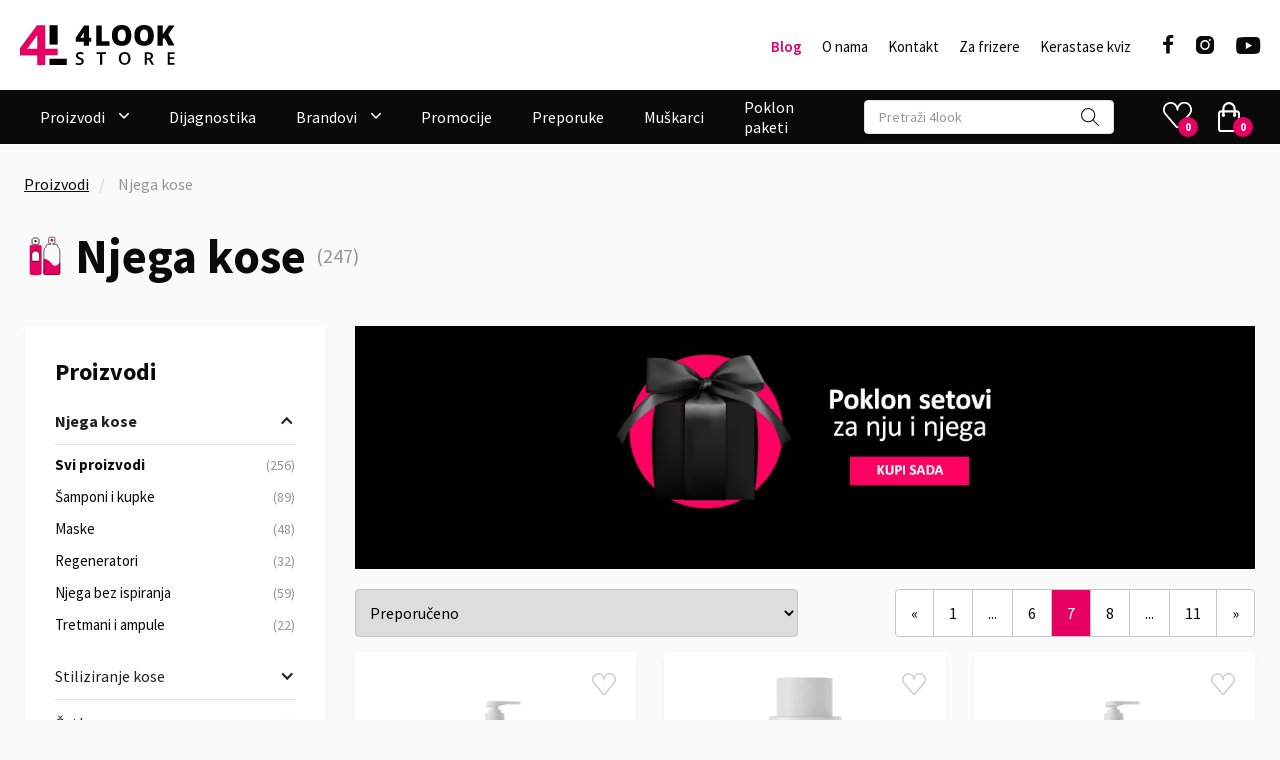

--- FILE ---
content_type: text/html; charset=UTF-8
request_url: https://www.4lookstore.com/proizvodi/njega-kose?page=7
body_size: 20035
content:
<!DOCTYPE html>
<html data-wf-page="61e6c5df2254e6d1654f2c72" data-wf-site="61e52f5825d6da7f5b9813eb" lang="hr" ng-app="app">
<head>
    <meta charset="utf-8">
    <meta name="viewport" content="width=device-width, initial-scale=1, maximum-scale=1, user-scalable=no">
    <meta http-equiv="X-UA-Compatible" content="IE=edge">
    <meta name="format-detection" content="telephone=no">
    <title>Njega kose - Stranica 7</title>
    <meta property="og:title" content="Njega kose - Stranica 7">
    <meta property="og:type" content="product">
    <meta property="og:description" content="">
    <meta property="og:url" content="https://www.4lookstore.com/proizvodi/njega-kose?page=7">

    <link rel="apple-touch-icon" sizes="76x76" href="/apple-touch-icon.png">
    <!-- <link rel="icon" type="image/png" sizes="32x32" href="/favicon-32.png"> -->
    <!-- <link rel="icon" type="image/png" sizes="16x16" href="/favicon-16.png"> -->
    <!-- <link rel="manifest" href="/site.webmanifest"> -->
    <!-- <link rel="mask-icon" href="/safari-pinned-tab.svg" color="#000000"> -->
    <meta name="msapplication-TileColor" content="#ffffff">
    <meta name="theme-color" content="#ffffff">
    <meta name="facebook-domain-verification" content="ndt45vysva7l12c1988w7wnxz56lru" />

    <link rel="stylesheet" type="text/css" href="/css/normalize.css">
    <link rel="stylesheet" type="text/css" href="/css/components.css">
    <link rel="stylesheet" href="/css/style.min.css?v=1764229156">

    <!-- Google Tag Manager -->
    <script>(function(w,d,s,l,i){w[l]=w[l]||[];w[l].push({'gtm.start':
    new Date().getTime(),event:'gtm.js'});var f=d.getElementsByTagName(s)[0],
    j=d.createElement(s),dl=l!='dataLayer'?'&l='+l:'';j.async=true;j.src=
    'https://www.googletagmanager.com/gtm.js?id='+i+dl;f.parentNode.insertBefore(j,f);
    })(window,document,'script','dataLayer','GTM-WNGLK4H');</script>
    <!-- End Google Tag Manager -->

    <link rel="stylesheet" type="text/css" href="//cdn.jsdelivr.net/npm/slick-carousel@1.8.1/slick/slick.css"/>
    <script src="https://ajax.googleapis.com/ajax/libs/webfont/1.6.26/webfont.js" type="text/javascript"></script>

    
    <link rel="preconnect" href="https://fonts.googleapis.com">
    <link rel="preconnect" href="https://fonts.gstatic.com" crossorigin>
    <link href="https://fonts.googleapis.com/css2?family=Source+Sans+Pro:ital,wght@0,300;0,400;0,600;0,700;1,300;1,400;1,600;1,700&display=swap" rel="stylesheet">

    <script type="application/ld+json">
{
    "@context": "https://schema.org",
    "@type": "BreadcrumbList",
    "itemListElement": [
        {
            "@type": "ListItem",
            "position": 1,
            "name": "Proizvodi",
            "item": "https://www.4lookstore.com/proizvodi"
        },
        {
            "@type": "ListItem",
            "position": 2,
            "name": "Njega kose - Stranica 7",
            "item": "https://www.4lookstore.com/proizvodi/njega-kose?page=7"
        }
    ]
}
    </script>

    <link href="https://www.4lookstore.com/proizvodi/njega-kose?page=7" rel="canonical">
    <link href="https://www.4lookstore.com/proizvodi/njega-kose?page=6" rel="prev">
    <link href="https://www.4lookstore.com/proizvodi/njega-kose?page=8" rel="next">
    <script type="text/javascript" src="/assets/angular/angular.min.js"></script>
    <script type="text/javascript" src="/assets/angular/i18n/angular-locale_hr.js"></script>
    <script type="text/javascript" src="/assets/angular/angular-route.min.js"></script>

    <script type="text/javascript" src="/assets/js/app.min.js?v=1654615632"></script>

    <link rel="stylesheet" href="/owlcarousel/assets/owl.carousel.min.css">
    <link rel="stylesheet" href="/owlcarousel/assets/owl.theme.default.min.css">

    <script type="text/javascript">!function(o,c){var n=c.documentElement,t=" w-mod-";n.className+=t+"js",("ontouchstart"in o||o.DocumentTouch&&c instanceof DocumentTouch)&&(n.className+=t+"touch")}(window,document);</script>

    <script>
        var DEBUG = 1;
        var ecommerce = {};
        var waiting = 0;
        ecommerce.handleGAEvent = function(obj) {
          DEBUG && console.info(obj);
          try {
            dataLayer.push({ecommerce: null});
            dataLayer.push(obj);
          } catch (exception) {
            obj.eventCallback && obj.eventCallback();
          }
        };
        ecommerce.add = function(obj) {
            DEBUG && console.info(obj);
            dataLayer.push(obj);
            obj.eventCallback && setTimeout(function() {
                obj.eventCallback();
            }, obj.eventTimeout);
        };
        ecommerce.addFbq = function(eventType, eventName, obj) {
            DEBUG && console.info(eventType, eventName, obj);
            if (typeof fbq === 'function') {
                fbq(eventType, eventName, obj);
            } else {
                setTimeout(function() {
                    if (waiting++ < 10) {
                        ecommerce.addFbq(eventType, eventName, obj);
                    }
                }, 1000);
            }
        };
    </script>

    <script>
        const PRODUCTS_URL = '/proizvodi';
        const CART_URL = '/kosarica';
        const ORDER_URL = '/narudzba';
        const API_CART_URL = '/api/kosarica';
        const API_PRODUCTS_URL = '/api/proizvodi';
        const APP_LANG = 'hr';
        const EUR_RATE = 7.53450;
    </script>
    <script src="https://d3e54v103j8qbb.cloudfront.net/js/jquery-3.5.1.min.dc5e7f18c8.js?site=61e52f5825d6da7f5b9813eb" type="text/javascript" integrity="sha256-9/aliU8dGd2tb6OSsuzixeV4y/faTqgFtohetphbbj0=" crossorigin="anonymous"></script>
</head>
<body class="body list-page" ng-controller="mainCtrl as main">

    <!-- Google Tag Manager (noscript) -->
    <noscript><iframe src="https://www.googletagmanager.com/ns.html?id=GTM-WNGLK4H"
    height="0" width="0" style="display:none;visibility:hidden"></iframe></noscript>
    <!-- End Google Tag Manager (noscript) -->

  <div class="page-wrapper">
    <div data-collapse="medium" data-animation="default" data-duration="400" data-w-id="d4d130c0-ea01-6386-9f32-2b1d0a1cc76b" data-easing="ease" data-easing2="ease" role="banner" class="zaglavlje w-nav">
      <div class="meni-prvi-red w-container">
        <div class="header-wrapper">
          <div class="split-content header-right">
            <a href="/" aria-current="page" class="brand-desktop w-nav-brand w--current"><img src="/images/4lookstorelogo_3.svg" width="124" height="32" alt="4look Store" class="header-logo"></a>
          </div>
        </div>
        <div class="split-content-zaglavlje header-left">
          <ul role="list" class="zaglavlje-meniji">
            <li class="nav-item-wrapper search-navbar-mobile">
              <form action="/pretraga" class="search-bar-container w-form"><input type="search" class="input search-input w-input" maxlength="256" name="q" placeholder="Pretraži 4look" id="search" required><input type="submit" value="Search" class="hidden-desktop w-button"></form>
            </li>
            <li class="nav-item-wrapper">
              <a href="/blog" class="nav-link nav-link-strong">Blog</a>
            </li>
            <li class="nav-item-wrapper">
              <a href="/o-nama" class="nav-link">O nama</a>
            </li>
            <li class="nav-item-wrapper">
              <a href="/kontakt" class="nav-link">Kontakt</a>
            </li>
            <li class="nav-item-wrapper">
              <a href="/za-frizere" class="nav-link">Za frizere</a>
            </li>
            <li class="nav-item-wrapper">
              <a href="/kerastase-kviz" class="nav-link">Kerastase kviz</a>
            </li>
          </ul>
          <div class="menu-button w-nav-button">
            <div data-w-id="d4d130c0-ea01-6386-9f32-2b1d0a1cc784" data-animation-type="lottie" data-src="/documents/lottieflow-menu-nav-07-0A0A0A-easey.json" data-loop="0" data-direction="1" data-autoplay="0" data-is-ix2-target="1" data-renderer="svg" data-default-duration="2.4791666666666665" data-duration="0" data-ix2-initial-state="0" class="hamburger-menu-icon"></div>
          </div>
          <ul role="list" class="social-media-list">
            <li class="social-icon-list-item">
              <a href="https://www.facebook.com/4LookStoreHrvatska/" target="_blank" class="social-media-icon-link w-inline-block">
                <div class="icon-font facebook"></div>
              </a>
            </li>
            <li class="social-icon-list-item">
              <a href="https://www.instagram.com/4look.store/" target="_blank" class="social-media-icon-link w-inline-block">
                <div class="icon-font instagram"></div>
              </a>
            </li>
            <li class="social-icon-list-item">
              <a href="https://www.youtube.com/channel/UCdNMyMJWb9xzQKirmPNBR5A" target="_blank" class="social-media-icon-link w-inline-block">
                <div class="icon-font youtube"></div>
              </a>
            </li>
          </ul>
        </div>
      </div>
    </div>
    <div id="mobileMenu" data-animation="default" class="mobile-menu w-nav" data-easing2="ease-out" data-easing="ease-in" data-collapse="medium" data-w-id="29495e02-efeb-0e3a-963e-b50baba13b67" role="banner" data-duration="400" data-doc-height="1">
      <div class="meni-drugi-red w-container">
        <div class="header-wrapper-negativ">
          <div class="meni-1300">
            <div class="split-content-negativ header-right">
              <a href="/" aria-current="page" class="brand w-nav-brand w--current"><img src="/images/4lookstorelogo_3.svg" width="124" height="32" alt="4look Store" class="header-logo"></a>
              <nav role="navigation" class="nav-menu-negativ left w-nav-menu">
                <ul role="list" class="header-navigation-negativ">
                  <li class="nav-item-wrapper">
                    <div data-hover="false" data-delay="250" data-w-id="29495e02-efeb-0e3a-963e-b50baba13b71" class="navigacija-proizvodi w-dropdown">
                      <div class="dropdown-toggle w-dropdown-toggle">
                        <div class="tekst-negativ-dropdown">Proizvodi</div>
                        <div class="icon-font dropdown-chevron"></div>
                      </div>
                      <nav class="dropdown-list-proizvodi pages w-dropdown-list">
                        <div class="w-layout-grid grid-2-columns-slide-1 dropdown-products">
                          <div class="blok-proizvodi-meni">
                            <div class="category-icon-box">
                              <img class="category-icon" src="/images/cache/product-category/b7f61eaf649d3ae09d292a930e460b6f.svg" alt="Njega kose" loading="lazy">                            </div>
                            <div data-hover="false" data-delay="0" class="dropdown-7 w-dropdown">
                              <div class="submeni-level-1 w-dropdown-toggle">
                                <div class="icon-3 w-icon-dropdown-toggle"></div>
                                <div class="text-block-14"><img class="category-icon mobile-icon" src="/images/cache/product-category/b7f61eaf649d3ae09d292a930e460b6f.svg" alt="Njega kose" loading="lazy"> Njega kose</div>
                              </div>
                              <nav class="dropdown-list-2 w-dropdown-list">
                                <a href="/proizvodi/njega-kose" class="submeni-level-2 w-dropdown-link">Svi proizvodi</a>
                                  <a href="/proizvodi/njega-kose-samponi-i-kupke" class="submeni-level-2 w-dropdown-link">Šamponi i kupke</a>
  
                                  <a href="/proizvodi/njega-kose-maske" class="submeni-level-2 w-dropdown-link">Maske</a>
  
                                  <a href="/proizvodi/njega-kose-regeneratori" class="submeni-level-2 w-dropdown-link">Regeneratori</a>
  
                                  <a href="/proizvodi/njega-kose-njega-bez-ispiranja" class="submeni-level-2 w-dropdown-link">Njega bez ispiranja</a>
  
                                  <a href="/proizvodi/njega-kose-tretmani-i-ampule" class="submeni-level-2 w-dropdown-link">Tretmani i ampule</a>
  
                              </nav>
                            </div>
                          </div>
                          <div class="blok-proizvodi-meni">
                            <div class="category-icon-box">
                              <img class="category-icon" src="/images/cache/product-category/e453fbe0766d028099b3a5214d03d49e.svg" alt="Stiliziranje kose" loading="lazy">                            </div>
                            <div data-hover="false" data-delay="0" class="dropdown-7 w-dropdown">
                              <div class="submeni-level-1 w-dropdown-toggle">
                                <div class="icon-3 w-icon-dropdown-toggle"></div>
                                <div class="text-block-14"><img class="category-icon mobile-icon" src="/images/cache/product-category/e453fbe0766d028099b3a5214d03d49e.svg" alt="Stiliziranje kose" loading="lazy"> Stiliziranje kose</div>
                              </div>
                              <nav class="dropdown-list-2 w-dropdown-list">
                                <a href="/proizvodi/stiliziranje-kose" class="submeni-level-2 w-dropdown-link">Svi proizvodi</a>
                                  <a href="/proizvodi/stiliziranje-kose-kreme-serumi-i-puderi" class="submeni-level-2 w-dropdown-link">Kreme, serumi i puderi</a>
  
                                  <a href="/proizvodi/stiliziranje-kose-lakovi-sprejevi-i-pjene" class="submeni-level-2 w-dropdown-link">Lakovi, sprejevi i pjene</a>
  
                                  <a href="/proizvodi/stiliziranje-kose-suhi-sampon" class="submeni-level-2 w-dropdown-link">Suhi šampon</a>
  
                                  <a href="/proizvodi/stiliziranje-kose-voskovi-gelovi-paste-i-pomade" class="submeni-level-2 w-dropdown-link">Voskovi, gelovi, paste i pomade</a>
  
                              </nav>
                            </div>
                          </div>
                          <div class="blok-proizvodi-meni">
                            <div class="category-icon-box">
                              <img class="category-icon" src="/images/cache/product-category/8ab469a70cb0cc45361da5ed07f04d8f.svg" alt="Četke" loading="lazy">                            </div>
                            <div data-hover="false" data-delay="0" class="dropdown-7 w-dropdown">
                              <div class="submeni-level-1 w-dropdown-toggle">
                                <div class="icon-3 w-icon-dropdown-toggle"></div>
                                <div class="text-block-14"><img class="category-icon mobile-icon" src="/images/cache/product-category/8ab469a70cb0cc45361da5ed07f04d8f.svg" alt="Četke" loading="lazy"> Četke</div>
                              </div>
                              <nav class="dropdown-list-2 w-dropdown-list">
                                <a href="/proizvodi/cetke" class="submeni-level-2 w-dropdown-link">Svi proizvodi</a>
                                  <a href="/proizvodi/cetke-cetke-za-rascesljavanje" class="submeni-level-2 w-dropdown-link">Četke za raščešljavanje</a>
  
                                  <a href="/proizvodi/cetke-cetke-za-feniranje" class="submeni-level-2 w-dropdown-link">Četke za feniranje</a>
  
                                  <a href="/proizvodi/cetke-cetke-za-stiliziranje" class="submeni-level-2 w-dropdown-link">Četke za stiliziranje</a>
  
                                  <a href="/proizvodi/cetke-cetke-za-bradu-i-brkove" class="submeni-level-2 w-dropdown-link">Četke za bradu i brkove</a>
  
                              </nav>
                            </div>
                          </div>
                          <div class="blok-proizvodi-meni">
                            <div class="category-icon-box">
                              <img class="category-icon" src="/images/cache/product-category/3b55c1e0ebfa2b1c1305e464e9abb2ad.svg" alt="Češljevi" loading="lazy">                            </div>
                            <div data-hover="false" data-delay="0" class="dropdown-7 w-dropdown">
                              <div class="submeni-level-1 w-dropdown-toggle">
                                <div class="icon-3 w-icon-dropdown-toggle"></div>
                                <div class="text-block-14"><img class="category-icon mobile-icon" src="/images/cache/product-category/3b55c1e0ebfa2b1c1305e464e9abb2ad.svg" alt="Češljevi" loading="lazy"> Češljevi</div>
                              </div>
                              <nav class="dropdown-list-2 w-dropdown-list">
                                <a href="/proizvodi/cesljevi" class="submeni-level-2 w-dropdown-link">Svi proizvodi</a>
                                  <a href="/proizvodi/cesljevi-cesljevi-za-sisanje" class="submeni-level-2 w-dropdown-link">Češljevi za šišanje</a>
  
                                  <a href="/proizvodi/cesljevi-cesljevi-za-bojenje-i-rascesljavanje" class="submeni-level-2 w-dropdown-link">Češljevi za bojenje i raščešljavanje</a>
  
                                  <a href="/proizvodi/cesljevi-cesljevi-za-tapiranje-i-stiliziranje" class="submeni-level-2 w-dropdown-link">Češljevi za tapiranje i stiliziranje</a>
  
                                  <a href="/proizvodi/cesljevi-barber-cesljevi" class="submeni-level-2 w-dropdown-link">Barber češljevi</a>
  
                              </nav>
                            </div>
                          </div>
                          <div class="blok-proizvodi-meni">
                            <div class="category-icon-box">
                              <img class="category-icon" src="/images/cache/product-category/ef54c1b4d46a421f12feea23a7e0f97f.svg" alt="Boje za kosu" loading="lazy">                            </div>
                            <div data-hover="false" data-delay="0" class="dropdown-7 w-dropdown">
                              <div class="submeni-level-1 w-dropdown-toggle">
                                <div class="icon-3 w-icon-dropdown-toggle"></div>
                                <div class="text-block-14"><img class="category-icon mobile-icon" src="/images/cache/product-category/ef54c1b4d46a421f12feea23a7e0f97f.svg" alt="Boje za kosu" loading="lazy"> Boje za kosu</div>
                              </div>
                              <nav class="dropdown-list-2 w-dropdown-list">
                                <a href="/proizvodi/boje-za-kosu" class="submeni-level-2 w-dropdown-link">Svi proizvodi</a>
                                  <a href="/proizvodi/boje-za-kosu-trajna-oksidacijska-boja" class="submeni-level-2 w-dropdown-link">Trajna oksidacijska boja</a>
  
                                  <a href="/proizvodi/boje-za-kosu-boja-ton-na-ton-preljev" class="submeni-level-2 w-dropdown-link">Boja ton na ton (preljev)</a>
  
                                  <a href="/proizvodi/boje-za-kosu-aktivator-boje-hidrogen" class="submeni-level-2 w-dropdown-link">Aktivator boje (hidrogen)</a>
  
                                  <a href="/proizvodi/boje-za-kosu-dekolorant-blans" class="submeni-level-2 w-dropdown-link">Dekolorant (blanš)</a>
  
                              </nav>
                            </div>
                          </div>
                          <div class="blok-proizvodi-meni">
                            <div class="category-icon-box">
                              <img class="category-icon" src="/images/cache/product-category/d19933a15df817ee72b65f6d10550a60.svg" alt="Frizerski pribor i alati" loading="lazy">                            </div>
                            <div data-hover="false" data-delay="0" class="dropdown-7 w-dropdown">
                              <div class="submeni-level-1 w-dropdown-toggle">
                                <div class="icon-3 w-icon-dropdown-toggle"></div>
                                <div class="text-block-14"><img class="category-icon mobile-icon" src="/images/cache/product-category/d19933a15df817ee72b65f6d10550a60.svg" alt="Frizerski pribor i alati" loading="lazy"> Frizerski pribor i alati</div>
                              </div>
                              <nav class="dropdown-list-2 w-dropdown-list">
                                <a href="/proizvodi/frizerski-pribor-i-alati" class="submeni-level-2 w-dropdown-link">Svi proizvodi</a>
                                  <a href="/proizvodi/frizerski-pribor-i-alati-kopce-i-klipse" class="submeni-level-2 w-dropdown-link">Kopče i klipse</a>
  
                                  <a href="/proizvodi/frizerski-pribor-i-alati-pegle-za-kosu" class="submeni-level-2 w-dropdown-link">Pegle za kosu</a>
  
                                  <a href="/proizvodi/frizerski-pribor-i-alati-steampod" class="submeni-level-2 w-dropdown-link">Steampod</a>
  
                                  <a href="/proizvodi/frizerski-pribor-i-alati-susila-za-kosu" class="submeni-level-2 w-dropdown-link">Sušila za kosu</a>
  
                                  <a href="/proizvodi/frizerski-pribor-i-alati-skare" class="submeni-level-2 w-dropdown-link">Škare</a>
  
                                  <a href="/proizvodi/frizerski-pribor-i-alati-uvijaci-za-kosu" class="submeni-level-2 w-dropdown-link">Uvijači za kosu</a>
  
                                  <a href="/proizvodi/frizerski-pribor-i-alati-zastitni-i-jednokratni-program" class="submeni-level-2 w-dropdown-link">Zaštitni i jednokratni program</a>
  
                                  <a href="/proizvodi/frizerski-pribor-i-alati-masinice-za-sisanje-i-uredjivanje-brade" class="submeni-level-2 w-dropdown-link">Mašinice za šišanje i uređivanje brade</a>
  
                                  <a href="/proizvodi/frizerski-pribor-i-alati-ostali-frizerski-pribor" class="submeni-level-2 w-dropdown-link">Ostali frizerski pribor</a>
  
                              </nav>
                            </div>
                          </div>
                          <div class="blok-proizvodi-meni">
                            <div class="category-icon-box">
                              <img class="category-icon" src="/images/cache/product-category/e25e840b2f59731c05bebe9341ccb234.svg" alt="Njega i brijanje brade" loading="lazy">                            </div>
                            <div data-hover="false" data-delay="0" class="dropdown-7 w-dropdown">
                              <div class="submeni-level-1 w-dropdown-toggle">
                                <div class="icon-3 w-icon-dropdown-toggle"></div>
                                <div class="text-block-14"><img class="category-icon mobile-icon" src="/images/cache/product-category/e25e840b2f59731c05bebe9341ccb234.svg" alt="Njega i brijanje brade" loading="lazy"> Njega i brijanje brade</div>
                              </div>
                              <nav class="dropdown-list-2 w-dropdown-list">
                                <a href="/proizvodi/njega-i-brijanje-brade" class="submeni-level-2 w-dropdown-link">Svi proizvodi</a>
                                  <a href="/proizvodi/njega-i-brijanje-brade-njega-brade" class="submeni-level-2 w-dropdown-link">Njega brade</a>
  
                                  <a href="/proizvodi/njega-i-brijanje-brade-brijanje-brade" class="submeni-level-2 w-dropdown-link">Brijanje brade</a>
  
                              </nav>
                            </div>
                          </div>
                          <div class="blok-proizvodi-meni">
                            <div class="category-icon-box">
                              <img class="category-icon" src="/images/cache/product-category/73bdd0a32ad3b0c8dda893b919f64f34.svg" alt="Ukrasi za kosu" loading="lazy">                            </div>
                            <div data-hover="false" data-delay="0" class="dropdown-7 w-dropdown">
                              <div class="submeni-level-1 w-dropdown-toggle">
                                <div class="icon-3 w-icon-dropdown-toggle"></div>
                                <div class="text-block-14"><img class="category-icon mobile-icon" src="/images/cache/product-category/73bdd0a32ad3b0c8dda893b919f64f34.svg" alt="Ukrasi za kosu" loading="lazy"> Ukrasi za kosu</div>
                              </div>
                              <nav class="dropdown-list-2 w-dropdown-list">
                                <a href="/proizvodi/ukrasi-za-kosu" class="submeni-level-2 w-dropdown-link">Svi proizvodi</a>
  
  
                              </nav>
                            </div>
                          </div>
                          <div class="blok-proizvodi-meni">
                            <div class="category-icon-box">
                              <img class="category-icon" src="/images/cache/product-category/587af4d1583077ab04c971a3af3ecec9.svg" alt="Oralna njega" loading="lazy">                            </div>
                            <div data-hover="false" data-delay="0" class="dropdown-7 w-dropdown">
                              <div class="submeni-level-1 w-dropdown-toggle">
                                <div class="icon-3 w-icon-dropdown-toggle"></div>
                                <div class="text-block-14"><img class="category-icon mobile-icon" src="/images/cache/product-category/587af4d1583077ab04c971a3af3ecec9.svg" alt="Oralna njega" loading="lazy"> Oralna njega</div>
                              </div>
                              <nav class="dropdown-list-2 w-dropdown-list">
                                <a href="/proizvodi/oralna-njega" class="submeni-level-2 w-dropdown-link">Svi proizvodi</a>
                                  <a href="/proizvodi/oralna-njega-pasta-za-zube" class="submeni-level-2 w-dropdown-link">Pasta za zube</a>
  
                                  <a href="/proizvodi/oralna-njega-cetkica-za-zube" class="submeni-level-2 w-dropdown-link">Četkica za zube</a>
  
                              </nav>
                            </div>
                          </div>
                          <div class="blok-proizvodi-meni">
                            <div class="category-icon-box">
                              <img class="category-icon" src="/images/cache/product-category/00e506a54c57ca2f9daf9709dbad5d43.svg" alt="Parfemi i mirisi" loading="lazy">                            </div>
                            <div data-hover="false" data-delay="0" class="dropdown-7 w-dropdown">
                              <div class="submeni-level-1 w-dropdown-toggle">
                                <div class="icon-3 w-icon-dropdown-toggle"></div>
                                <div class="text-block-14"><img class="category-icon mobile-icon" src="/images/cache/product-category/00e506a54c57ca2f9daf9709dbad5d43.svg" alt="Parfemi i mirisi" loading="lazy"> Parfemi i mirisi</div>
                              </div>
                              <nav class="dropdown-list-2 w-dropdown-list">
                                <a href="/proizvodi/parfemi-i-mirisi" class="submeni-level-2 w-dropdown-link">Svi proizvodi</a>
                                  <a href="/proizvodi/parfemi-i-mirisi-parfem" class="submeni-level-2 w-dropdown-link">Parfem</a>
  
                                  <a href="/proizvodi/parfemi-i-mirisi-deodorant" class="submeni-level-2 w-dropdown-link">Deodorant</a>
  
                              </nav>
                            </div>
                          </div>
                          <div class="blok-proizvodi-meni">
                            <div class="category-icon-box">
                              <img class="category-icon" src="/images/cache/product-category/4fdb20c2a9591993336c40c2c4b79c91.svg" alt="Poklon paketi" loading="lazy">                            </div>
                            <div data-hover="false" data-delay="0" class="dropdown-7 w-dropdown">
                              <div class="submeni-level-1 w-dropdown-toggle">
                                <div class="icon-3 w-icon-dropdown-toggle"></div>
                                <div class="text-block-14"><img class="category-icon mobile-icon" src="/images/cache/product-category/4fdb20c2a9591993336c40c2c4b79c91.svg" alt="Poklon paketi" loading="lazy"> Poklon paketi</div>
                              </div>
                              <nav class="dropdown-list-2 w-dropdown-list">
                                <a href="/proizvodi/poklon-paketi" class="submeni-level-2 w-dropdown-link">Svi proizvodi</a>
                                  <a href="/proizvodi/poklon-paketi-za-muskarce" class="submeni-level-2 w-dropdown-link">Za muškarce</a>
  
                                  <a href="/proizvodi/poklon-paketi-za-zene" class="submeni-level-2 w-dropdown-link">Za žene</a>
  
  
                              </nav>
                            </div>
                          </div>
                          <div class="blok-proizvodi-meni">
                            <div class="category-icon-box">
                              <img class="category-icon" src="/images/cache/product-category/a7fb5c546d8e460b6a4c2af9f54c0930.svg" alt="Njega za ljubimce" loading="lazy">                            </div>
                            <div data-hover="false" data-delay="0" class="dropdown-7 w-dropdown">
                              <div class="submeni-level-1 w-dropdown-toggle">
                                <div class="icon-3 w-icon-dropdown-toggle"></div>
                                <div class="text-block-14"><img class="category-icon mobile-icon" src="/images/cache/product-category/a7fb5c546d8e460b6a4c2af9f54c0930.svg" alt="Njega za ljubimce" loading="lazy"> Njega za ljubimce</div>
                              </div>
                              <nav class="dropdown-list-2 w-dropdown-list">
                                <a href="/proizvodi/njega-za-ljubimce" class="submeni-level-2 w-dropdown-link">Svi proizvodi</a>
                              </nav>
                            </div>
                          </div>
                        </div>
                      </nav>
                    </div>
                  </li>
                  <li class="nav-item-wrapper-negativ">
                    <a href="/dijagnostika" class="tekst-negativ">Dijagnostika</a>
                  </li>
                  <!-- <li class="nav-item-wrapper-negativ">
                    <a href="#" class="tekst-negativ">Savjetnik</a>
                  </li> -->
                  <li class="nav-item-wrapper">
                    <div data-hover="false" data-delay="400" class="navigacija-proizvodi w-dropdown">
                      <div class="dropdown-toggle w-dropdown-toggle">
                        <div class="tekst-negativ-dropdown">Brandovi</div>
                        <div class="icon-font dropdown-chevron"></div>
                      </div>
                      <nav class="dropdown-list-brandovi pages w-dropdown-list">
                        <div class="w-layout-grid grid-2-columns-slide-1 dropdown-products">
                          <div class="blok-proizvodi-meni">
                            <div data-hover="false" data-delay="0" class="dropdown-7 w-dropdown">
                              <div class="submeni-level-1 w-dropdown-toggle">
                                <div class="icon-3 w-icon-dropdown-toggle"></div>
                                <div class="text-block-14">
                                  <a style="text-decoration: none;" href="/proizvodi?brand=acca-kappa" title="Acca Kappa">
                                    <div class="brands-menu-item">
                                    <div class="brand-name"><strong class="bold-text-3">Acca Kappa</strong></div>
                                    <div class="brand-logo"><img src="/images/brand/acca-kappa.svg" alt="Acca Kappa" loading="lazy"></div>
                                    </div>
                                  </a>
                                </div>
                              </div>
                              <!-- <nav class="dropdown-list-2 w-dropdown-list">
                                <a href="/proizvodi?brand=acca-kappa" class="submeni-level-2 w-dropdown-link">Odaberi sve proizvode</a>
                              </nav> -->
                            </div>
                          </div>
                          <div class="blok-proizvodi-meni">
                            <div data-hover="false" data-delay="0" class="dropdown-7 w-dropdown">
                              <div class="submeni-level-1 w-dropdown-toggle">
                                <div class="icon-3 w-icon-dropdown-toggle"></div>
                                <div class="text-block-14">
                                  <a style="text-decoration: none;" href="/proizvodi?brand=ys-park" title="Y.S. Park">
                                    <div class="brands-menu-item">
                                    <div class="brand-name"><strong class="bold-text-3">Y.S. Park</strong></div>
                                    <div class="brand-logo"><img src="/images/brand/ys-park.svg" alt="Y.S. Park" loading="lazy"></div>
                                    </div>
                                  </a>
                                </div>
                              </div>
                              <!-- <nav class="dropdown-list-2 w-dropdown-list">
                                <a href="/proizvodi?brand=ys-park" class="submeni-level-2 w-dropdown-link">Odaberi sve proizvode</a>
                              </nav> -->
                            </div>
                          </div>
                          <div class="blok-proizvodi-meni">
                            <div data-hover="false" data-delay="0" class="dropdown-7 w-dropdown">
                              <div class="submeni-level-1 w-dropdown-toggle">
                                <div class="icon-3 w-icon-dropdown-toggle"></div>
                                <div class="text-block-14">
                                  <a style="text-decoration: none;" href="/proizvodi?brand=elchim" title="Elchim">
                                    <div class="brands-menu-item">
                                    <div class="brand-name"><strong class="bold-text-3">Elchim</strong></div>
                                    <div class="brand-logo"><img src="/images/brand/elchim.svg" alt="Elchim" loading="lazy"></div>
                                    </div>
                                  </a>
                                </div>
                              </div>
                              <!-- <nav class="dropdown-list-2 w-dropdown-list">
                                <a href="/proizvodi?brand=elchim" class="submeni-level-2 w-dropdown-link">Odaberi sve proizvode</a>
                              </nav> -->
                            </div>
                          </div>
                          <div class="blok-proizvodi-meni">
                            <div data-hover="false" data-delay="0" class="dropdown-7 w-dropdown">
                              <div class="submeni-level-1 w-dropdown-toggle">
                                <div class="icon-3 w-icon-dropdown-toggle"></div>
                                <div class="text-block-14">
                                  <a style="text-decoration: none;" href="/proizvodi?brand=kemon" title="Kemon">
                                    <div class="brands-menu-item">
                                    <div class="brand-name"><strong class="bold-text-3">Kemon</strong></div>
                                    <div class="brand-logo"><img src="/images/brand/kemon.png" alt="Kemon" loading="lazy"></div>
                                    </div>
                                  </a>
                                </div>
                              </div>
                              <!-- <nav class="dropdown-list-2 w-dropdown-list">
                                <a href="/proizvodi?brand=kemon" class="submeni-level-2 w-dropdown-link">Odaberi sve proizvode</a>
                              </nav> -->
                            </div>
                          </div>
                          <div class="blok-proizvodi-meni">
                            <div data-hover="false" data-delay="0" class="dropdown-7 w-dropdown">
                              <div class="submeni-level-1 w-dropdown-toggle">
                                <div class="icon-3 w-icon-dropdown-toggle"></div>
                                <div class="text-block-14">
                                  <a style="text-decoration: none;" href="/proizvodi?brand=solfine" title="Solfine">
                                    <div class="brands-menu-item">
                                    <div class="brand-name"><strong class="bold-text-3">Solfine</strong></div>
                                    <div class="brand-logo"><img src="/images/brand/solfine.svg" alt="Solfine" loading="lazy"></div>
                                    </div>
                                  </a>
                                </div>
                              </div>
                              <!-- <nav class="dropdown-list-2 w-dropdown-list">
                                <a href="/proizvodi?brand=solfine" class="submeni-level-2 w-dropdown-link">Odaberi sve proizvode</a>
                              </nav> -->
                            </div>
                          </div>
                          <div class="blok-proizvodi-meni">
                            <div data-hover="false" data-delay="0" class="dropdown-7 w-dropdown">
                              <div class="submeni-level-1 w-dropdown-toggle">
                                <div class="icon-3 w-icon-dropdown-toggle"></div>
                                <div class="text-block-14">
                                  <a style="text-decoration: none;" href="/proizvodi?brand=cella-milano" title="Cella Milano">
                                    <div class="brands-menu-item">
                                    <div class="brand-name"><strong class="bold-text-3">Cella Milano</strong></div>
                                    <div class="brand-logo"><img src="/images/brand/cella-milano.png" alt="Cella Milano" loading="lazy"></div>
                                    </div>
                                  </a>
                                </div>
                              </div>
                              <!-- <nav class="dropdown-list-2 w-dropdown-list">
                                <a href="/proizvodi?brand=cella-milano" class="submeni-level-2 w-dropdown-link">Odaberi sve proizvode</a>
                              </nav> -->
                            </div>
                          </div>
                          <div class="blok-proizvodi-meni">
                            <div data-hover="false" data-delay="0" class="dropdown-7 w-dropdown">
                              <div class="submeni-level-1 w-dropdown-toggle">
                                <div class="icon-3 w-icon-dropdown-toggle"></div>
                                <div class="text-block-14">
                                  <a style="text-decoration: none;" href="/proizvodi?brand=k18" title="K18">
                                    <div class="brands-menu-item">
                                    <div class="brand-name"><strong class="bold-text-3">K18</strong></div>
                                    <div class="brand-logo"><img src="/images/brand/k18.svg" alt="K18" loading="lazy"></div>
                                    </div>
                                  </a>
                                </div>
                              </div>
                              <!-- <nav class="dropdown-list-2 w-dropdown-list">
                                <a href="/proizvodi?brand=k18" class="submeni-level-2 w-dropdown-link">Odaberi sve proizvode</a>
                              </nav> -->
                            </div>
                          </div>
                          <div class="blok-proizvodi-meni">
                            <div data-hover="false" data-delay="0" class="dropdown-7 w-dropdown">
                              <div class="submeni-level-1 w-dropdown-toggle">
                                <div class="icon-3 w-icon-dropdown-toggle"></div>
                                <div class="text-block-14">
                                  <a style="text-decoration: none;" href="/proizvodi?brand=kerastase-paris" title="Kérastase">
                                    <div class="brands-menu-item">
                                    <div class="brand-name"><strong class="bold-text-3">Kérastase</strong></div>
                                    <div class="brand-logo"><img src="/images/brand/kerastase-paris.svg" alt="Kérastase" loading="lazy"></div>
                                    </div>
                                  </a>
                                </div>
                              </div>
                              <!-- <nav class="dropdown-list-2 w-dropdown-list">
                                <a href="/proizvodi?brand=kerastase-paris" class="submeni-level-2 w-dropdown-link">Odaberi sve proizvode</a>
                              </nav> -->
                            </div>
                          </div>
                          <div class="blok-proizvodi-meni">
                            <div data-hover="false" data-delay="0" class="dropdown-7 w-dropdown">
                              <div class="submeni-level-1 w-dropdown-toggle">
                                <div class="icon-3 w-icon-dropdown-toggle"></div>
                                <div class="text-block-14">
                                  <a style="text-decoration: none;" href="/proizvodi?brand=loreal-professionnel" title="L’Oréal Professionnel">
                                    <div class="brands-menu-item">
                                    <div class="brand-name"><strong class="bold-text-3">L’Oréal Professionnel</strong></div>
                                    <div class="brand-logo"><img src="/images/brand/loreal-professionnel.png" alt="L’Oréal Professionnel" loading="lazy"></div>
                                    </div>
                                  </a>
                                </div>
                              </div>
                              <!-- <nav class="dropdown-list-2 w-dropdown-list">
                                <a href="/proizvodi?brand=loreal-professionnel" class="submeni-level-2 w-dropdown-link">Odaberi sve proizvode</a>
                              </nav> -->
                            </div>
                          </div>
                          <div class="blok-proizvodi-meni">
                            <div data-hover="false" data-delay="0" class="dropdown-7 w-dropdown">
                              <div class="submeni-level-1 w-dropdown-toggle">
                                <div class="icon-3 w-icon-dropdown-toggle"></div>
                                <div class="text-block-14">
                                  <a style="text-decoration: none;" href="/proizvodi?brand=gordon" title="Gordon">
                                    <div class="brands-menu-item">
                                    <div class="brand-name"><strong class="bold-text-3">Gordon</strong></div>
                                    <div class="brand-logo"><img src="/images/brand/gordon.svg" alt="Gordon" loading="lazy"></div>
                                    </div>
                                  </a>
                                </div>
                              </div>
                              <!-- <nav class="dropdown-list-2 w-dropdown-list">
                                <a href="/proizvodi?brand=gordon" class="submeni-level-2 w-dropdown-link">Odaberi sve proizvode</a>
                              </nav> -->
                            </div>
                          </div>
                          <div class="blok-proizvodi-meni">
                            <div data-hover="false" data-delay="0" class="dropdown-7 w-dropdown">
                              <div class="submeni-level-1 w-dropdown-toggle">
                                <div class="icon-3 w-icon-dropdown-toggle"></div>
                                <div class="text-block-14">
                                  <a style="text-decoration: none;" href="/proizvodi?brand=panasonic" title="Panasonic">
                                    <div class="brands-menu-item">
                                    <div class="brand-name"><strong class="bold-text-3">Panasonic</strong></div>
                                    <div class="brand-logo"><img src="/images/brand/panasonic.png" alt="Panasonic" loading="lazy"></div>
                                    </div>
                                  </a>
                                </div>
                              </div>
                              <!-- <nav class="dropdown-list-2 w-dropdown-list">
                                <a href="/proizvodi?brand=panasonic" class="submeni-level-2 w-dropdown-link">Odaberi sve proizvode</a>
                              </nav> -->
                            </div>
                          </div>
                          <div class="blok-proizvodi-meni">
                            <div data-hover="false" data-delay="0" class="dropdown-7 w-dropdown">
                              <div class="submeni-level-1 w-dropdown-toggle">
                                <div class="icon-3 w-icon-dropdown-toggle"></div>
                                <div class="text-block-14">
                                  <a style="text-decoration: none;" href="/proizvodi?brand=labor-pro" title="Labor Pro">
                                    <div class="brands-menu-item">
                                    <div class="brand-name"><strong class="bold-text-3">Labor Pro</strong></div>
                                    <div class="brand-logo"><img src="/images/brand/labor-pro.svg" alt="Labor Pro" loading="lazy"></div>
                                    </div>
                                  </a>
                                </div>
                              </div>
                              <!-- <nav class="dropdown-list-2 w-dropdown-list">
                                <a href="/proizvodi?brand=labor-pro" class="submeni-level-2 w-dropdown-link">Odaberi sve proizvode</a>
                              </nav> -->
                            </div>
                          </div>
                          <div class="blok-proizvodi-meni">
                            <div data-hover="false" data-delay="0" class="dropdown-7 w-dropdown">
                              <div class="submeni-level-1 w-dropdown-toggle">
                                <div class="icon-3 w-icon-dropdown-toggle"></div>
                                <div class="text-block-14">
                                  <a style="text-decoration: none;" href="/proizvodi?brand=dark-stag" title="Dark Stag">
                                    <div class="brands-menu-item">
                                    <div class="brand-name"><strong class="bold-text-3">Dark Stag</strong></div>
                                    <div class="brand-logo"><img src="/images/brand/dark-stag.png" alt="Dark Stag" loading="lazy"></div>
                                    </div>
                                  </a>
                                </div>
                              </div>
                              <!-- <nav class="dropdown-list-2 w-dropdown-list">
                                <a href="/proizvodi?brand=dark-stag" class="submeni-level-2 w-dropdown-link">Odaberi sve proizvode</a>
                              </nav> -->
                            </div>
                          </div>
                        </div>
                      </nav>
                    </div>
                  </li>
                  <li class="nav-item-wrapper-negativ">
                    <a href="/proizvodi/promo" class="tekst-negativ">Promocije</a>
                  </li>
                  <li class="nav-item-wrapper-negativ">
                    <a href="/proizvodi/novo" class="tekst-negativ">Preporuke</a>
                  </li>
                  <li class="nav-item-wrapper-negativ">
                    <a href="/proizvodi?ge=18" class="tekst-negativ">Muškarci</a>
                  </li>
                  <li class="nav-item-wrapper-negativ">
                    <a href="/proizvodi/poklon-paketi" class="tekst-negativ">Poklon paketi</a>
                  </li>
                  <li class="meni-ostali-mobile">
                    <a href="/o-nama" class="tekst-negativ">O nama</a>
                  </li>
                  <li class="meni-ostali-mobile">
                    <a href="/kontakt" class="tekst-negativ">Kontakt</a>
                  </li>
                  <li class="meni-ostali-mobile">
                    <a href="/za-frizere" class="tekst-negativ">Za frizere</a>
                  </li>
                  <li class="meni-ostali-mobile">
                    <a href="/kerastase-kviz" class="tekst-negativ">Kerastase kviz</a>
                  </li>
                  <li class="meni-ostali-mobile">
                    <a href="/blog" class="tekst-negativ nav-link-strong">Blog</a>
                  </li>
                  <li class="meni-ostali-mobile follow-us-box">
                    <a href="#" class="tekst-negativ">Pratite nas</a>
                    <ul role="list" class="social-media-list">
                      <li class="social-icon-list-item">
                        <a href="https://www.facebook.com/4LookStoreHrvatska/" target="_blank" class="social-media-icon-link w-inline-block">
                          <div class="icon-font facebook"></div>
                        </a>
                      </li>
                      <li class="social-icon-list-item">
                        <a href="https://www.instagram.com/4look.store/" target="_blank" class="social-media-icon-link w-inline-block">
                          <div class="icon-font instagram"></div>
                        </a>
                      </li>
                      <li class="social-icon-list-item">
                        <a href="https://www.youtube.com/channel/UCdNMyMJWb9xzQKirmPNBR5A" class="social-media-icon-link w-inline-block">
                          <div class="icon-font youtube"></div>
                        </a>
                      </li>
                    </ul>
                  </li>
                </ul>
              </nav>
            </div>
            <div class="split-content header-left">
              <form action="/pretraga" class="search-bar-container header-search w-form"><input type="search" class="input search-input w-input" maxlength="256" name="q" placeholder="Pretraži 4look" id="search" required=""><input type="submit" value="Search" class="hidden-desktop w-button"></form>
              <div class="div-block-15">
                <a data-w-id="29495e02-efeb-0e3a-963e-b50baba13d01" href="#" class="pretrazi w-inline-block"><img src="/images/Pretrazi-crnio.svg" loading="lazy" width="24" height="10" alt="Pretraži" class="image-5"></a>
              </div>
              <div data-node-type="commerce-cart-wrapper" data-open-product="" data-wf-cart-type="rightSidebar" data-wf-cart-query="" data-wf-page-link-href-prefix="" class="w-commerce-commercecartwrapper favorites">
                <a href="/proizvodi/wishlist" data-node-type="commerce-cart-open-link" class="w-commerce-commercecartopenlink like-button w-inline-block"><img src="/images/Lista-zelja-crna.svg" height="26" width="24" alt="Lista želja" class="like-icon" loading="lazy"><img src="/images/lista-zelja.svg" loading="lazy" width="29" height="26" alt="Lista želja" class="image-2" style="min-width: 29px">
                  <div class="w-commerce-commercecartopenlinkcount cart-quantity" ng-bind="main.wishlist.length">0</div>
                </a>
                              </div>
              <div data-node-type="commerce-cart-wrapper" data-open-product="" data-wf-cart-type="rightSidebar" data-wf-cart-query="" data-wf-page-link-href-prefix="" class="w-commerce-commercecartwrapper kosarica">
                <a href="/kosarica" data-node-type="commerce-cart-open-link" class="w-commerce-commercecartopenlink cart-button w-inline-block"><img src="/images/kosarica.svg" height="30" width="24" alt="Košarica" class="cart-icon" loading="lazy"><img src="/images/kosarica-bijela.svg" loading="lazy" width="22" height="30" alt="Košarica" class="image-2" style="min-width: 22px">
                  <div class="w-commerce-commercecartopenlinkcount cart-quantity" ng-bind="main.cart.total_quantity">0</div>
                </a>
                <div data-node-type="commerce-cart-container-wrapper" style="display:none" class="w-commerce-commercecartcontainerwrapper w-commerce-commercecartcontainerwrapper--cartType-rightSidebar">
                  <div data-node-type="commerce-cart-container" class="w-commerce-commercecartcontainer cart-container">
                    <div class="w-commerce-commercecartheader cart-header">
                                          <a href="#" data-node-type="commerce-cart-close-link" class="w-commerce-commercecartcloselink cart-close-button w-inline-block"><svg width="16px" height="16px" viewbox="0 0 16 16">
                          <g stroke="none" stroke-width="1" fill="none" fill-rule="evenodd">
                            <g fill-rule="nonzero" fill="#333333">
                              <polygon points="6.23223305 8 0.616116524 13.6161165 2.38388348 15.3838835 8 9.76776695 13.6161165 15.3838835 15.3838835 13.6161165 9.76776695 8 15.3838835 2.38388348 13.6161165 0.616116524 8 6.23223305 2.38388348 0.616116524 0.616116524 2.38388348 6.23223305 8"></polygon>
                            </g>
                          </g>
                        </svg></a>
                    </div>
                                      </div>
                </div>
              </div>
              <div class="menu-button w-nav-button">
                <div data-w-id="29495e02-efeb-0e3a-963e-b50baba13d6c" data-animation-type="lottie" data-src="/documents/5145-menu-open-and-close.json" data-loop="0" data-direction="1" data-autoplay="0" data-is-ix2-target="1" data-renderer="svg" data-default-duration="2.3333333333333335" data-duration="0" data-ix2-initial-state="0" class="hamburger-menu-icon"></div>
              </div>
            </div>
          </div>
        </div>
      </div>
      <div class="meni-mobile-menu-scroll w-container">
    </div>
    <div data-collapse="medium" data-animation="default" data-duration="400" data-w-id="c3bc994e-0318-a5f5-7bda-1fde2fe20e68" data-easing="ease" data-easing2="ease" role="banner" class="mobile-search-negativ w-nav">
      <div class="meni-drugi-red-copy w-container">
        <div class="header-wrapper-negativ-search">
          <div class="search-mobile header-left">
            <form action="/pretraga" class="search-bar-container-copy header-search w-form"><input type="search" class="input search-input w-input" maxlength="256" name="q" placeholder="Pretraži 4look" id="search" required=""><input type="submit" value="Search" class="hidden-desktop w-button"></form>
          </div>
        </div>
      </div>
    </div>
    <div class="search-wrap">
      <div class="w-layout-grid grid">
        <div>
          <div class="search-form-2 w-form">
            <form action="/pretraga" id="form" name="wf-form-Form" data-name="Form" method="get" class="form-2">
              <div class="search-wrap-2"><img src="/images/search.svg" width="75" alt="Pretraži" class="search-icon" loading="lazy"><input type="text" data-list=".wrapping-div" class="search-input-2 w-input" maxlength="256" name="q" data-name="Search 2" placeholder="Pretraži 4look store" id="search-2"></div>
            </form>
            <div class="w-form-done"></div>
            <div class="w-form-fail"></div>
          </div>
        </div>
        <div id="w-node-_9f66c882-39c1-45e8-638a-1c9c7839d18c-7839d182">
          <div class="search-form-close w-form">
            <form id="form" name="wf-form-Form" data-name="Form" method="get" data-w-id="9f66c882-39c1-45e8-638a-1c9c7839d18e" class="zatvori-find"><img src="/images/icons8-close.svg" loading="lazy" width="36" alt="Zatvori" class="image-6"></form>
            <div class="w-form-done"></div>
            <div class="w-form-fail"></div>
          </div>
        </div>
      </div>
    </div>
    <div class="tabs-wrap header-tabs-wrap">
      <div data-duration-in="300" data-duration-out="100" data-current="" data-easing="ease" class="tabs-2 w-tabs">
        <div class="tabs-menu-2 w-tab-menu">
          <a class="tab-link-2 w-inline-block" href="/proizvodi/njega-kose">
            <div>Njega kose</div>
          </a>
          <a class="tab-link-2 w-inline-block" href="/proizvodi/stiliziranje-kose">
            <div>Stiliziranje kose</div>
          </a>
          <a class="tab-link-2 w-inline-block" href="/proizvodi/cetke">
            <div>Četke</div>
          </a>
          <a class="tab-link-2 w-inline-block" href="/proizvodi/cesljevi">
            <div>Češljevi</div>
          </a>
          <a class="tab-link-2 w-inline-block" href="/proizvodi/boje-za-kosu">
            <div>Boje za kosu</div>
          </a>
          <a class="tab-link-2 w-inline-block" href="/proizvodi/frizerski-pribor-i-alati">
            <div>Frizerski pribor i alati</div>
          </a>
          <a class="tab-link-2 w-inline-block" href="/proizvodi/njega-i-brijanje-brade">
            <div>Njega i brijanje brade</div>
          </a>
          <a class="tab-link-2 w-inline-block" href="/proizvodi/ukrasi-za-kosu">
            <div>Ukrasi za kosu</div>
          </a>
          <a class="tab-link-2 w-inline-block" href="/proizvodi/oralna-njega">
            <div>Oralna njega</div>
          </a>
          <a class="tab-link-2 w-inline-block" href="/proizvodi/parfemi-i-mirisi">
            <div>Parfemi i mirisi</div>
          </a>
          <a class="tab-link-2 w-inline-block" href="/proizvodi/poklon-paketi">
            <div>Poklon paketi</div>
          </a>
          <a class="tab-link-2 w-inline-block" href="/proizvodi/njega-za-ljubimce">
            <div>Njega za ljubimce</div>
          </a>
        </div>
      </div>
    </div>

    </div>

<div id="breadcrumbCalc" class="div-bredcrumb-proizvodi list-page">
    <div class="breadcrumb-proizvodi w-container">
        <ol class="breadcrumb-wrapper">
            <li><a href="/proizvodi">Proizvodi</a></li>
            <li><span>Njega kose</span></li>
        </ol>
    </div>
</div>

<div id="productList" ng-cloak ng-controller="productListCtrl as productList">
  <div id="headingCalc" class="div-block-11-copy grey-background-mob">
    <div class="lista-naslov w-container">
      <img loading="lazy" src="/images/cache/product-category/e7b3475208f830d118b0022787b26572.svg" alt="icon">
      <div class="header-container">
        <h1 class="heading-new">Njega kose </h1>
        <span class = "span-new">({{productList.totalItems}})</span>
      </div>
    </div>
  </div>
<!-- #headingCalc -->

  <div id="tabsCalc" class="tabs-wrap">
    <div data-duration-in="300" data-duration-out="100" data-current="" data-easing="ease" class="tabs-lista w-tabs">
      <div class="tabs-menu-lista w-tab-menu">
        <!-- <span class="tab-link-lista-select w-inline-block">
          <div>Njega kose</div>
        </span> -->
        <a class="tab-link-lista w-inline-block" href="/proizvodi/njega-kose-samponi-i-kupke">
          <div class="text-block-15">Šamponi i kupke</div>
        </a>
        <a class="tab-link-lista w-inline-block" href="/proizvodi/njega-kose-maske">
          <div class="text-block-15">Maske</div>
        </a>
        <a class="tab-link-lista w-inline-block" href="/proizvodi/njega-kose-regeneratori">
          <div class="text-block-15">Regeneratori</div>
        </a>
        <a class="tab-link-lista w-inline-block" href="/proizvodi/njega-kose-njega-bez-ispiranja">
          <div class="text-block-15">Njega bez ispiranja</div>
        </a>
        <a class="tab-link-lista w-inline-block" href="/proizvodi/njega-kose-tretmani-i-ampule">
          <div class="text-block-15">Tretmani i ampule</div>
        </a>
      </div>
    </div>
  </div>
  <!-- #tabsCalc -->

  <section class="section-lista category wf-section">
    <div class="container-lista-proizvoda w-container">
      <div id="products" class="grid-lista w-layout-grid">
        <div class="sidebar-container">
          <div class="card-sidebar sidebar" ng-hide="productList.brand || productList.list === 'promo' || productList.list === 'wishlist' || productList.query">
            <h3>Proizvodi</h3>
            <div class="sidebar-categories-wrapper-2 last">
              <div ng-cloak data-hover="false" data-delay="250" data-w-id="69f63075-0303-9759-e07f-b610d98b63a1" class="dropdown-filter w-dropdown" ng-repeat="category in productList.categories" ng-class="{'open': category.open, 'active': category.active}">
                <div class="dropdown-sort-naziv w-dropdown-toggle" ng-click="category.open = !category.open">
                  <div class="strelica-meni w-icon-dropdown-toggle"></div>
                  <div class="group-name">{{category.name}}</div>
                </div>
                <nav class="dropdown-lista-filter w-dropdown-list">
                  <div class="filter-check w-form">
                    <div>
                      <div class="w-layout-grid grid-2 lista-filter-item">
                        <div class="text-block-16"><a ng-href="{{category.url}}" ng-class="{'active': category.current}">Svi proizvodi</a></div>
                        <div class="broj-artikala">({{category.count}})</div>
                      </div>
                    </div>
                  </div>
                  <div class="filter-check w-form" ng-repeat="subcategory in category.items">
                    <div>
                      <div class="w-layout-grid grid-2 lista-filter-item">
                        <div class="text-block-16"><a ng-href="{{subcategory.url}}" ng-class="{'active': subcategory.current}">{{subcategory.name}}</a></div>
                        <div class="broj-artikala">({{subcategory.count}})</div>
                      </div>
                    </div>
                  </div>
                </nav>
              </div>
            </div>
          </div>
          <!-- .card-sidebar -->


          <div class="card-sidebar sidebar">
            <h3>Filtriraj proizvode</h3>
            <div class="sidebar-categories-wrapper-2 last">
              <div data-hover="false" data-delay="250" data-w-id="f461cdd8-8c2b-efee-6852-59e68fc1d310" class="dropdown-filter w-dropdown" ng-repeat="filterGroup in productList.filters" ng-class="{'open' : filterGroup.open, 'active': filterGroup.active}">
                <div class="dropdown-sort-naziv w-dropdown-toggle" ng-click="filterGroup.open = !filterGroup.open">
                  <div class="strelica-meni w-icon-dropdown-toggle"></div>
                  <div class="group-name">{{filterGroup.name}}</div>
                </div>
                <nav class="dropdown-lista-filter w-dropdown-list">
                  <div class="filter-check w-form filter-item-box" ng-repeat="filter in filterGroup.items" ng-class="{'disabled': filter.count === 0}">
                    <label class="w-checkbox checkbox-field">
                      <input type="checkbox" class="w-checkbox-input checkbox-2" ng-model="filter.value" ng-change="productList.toggleFilter(filter, filterGroup)" ng-disabled="productList.loading">
                      <span class="w-form-label" for="checkbox-6">{{filter.name}}</span>
                    </label>
                    <div class="broj-artikala">({{filter.count}})</div>
                  </div>
                </nav>
              </div>
            </div>
          </div>
          <!-- .card-sidebar -->
        </div>
        <!-- .sidebar-container -->

        <div class="lista-div">

<style type="text/css">
  .slider-container .slide {
    height: 100%;
    padding-bottom: 0;
    margin-bottom: 0;
    text-decoration: none!important;
    user-select: none;
  }
  .slider-container .slide a {
    text-decoration: none;
  }
  .slider-container .slide .caption {
    font-size: 12px;
    height: 2rem;
    line-height: 2rem;
    text-align: center;
    margin-top: 0;
  }
  .slide-white,
  .slide-white a {
    background-color: #fff;
    color: #000;
  }
  .slide-black,
  .slide-black a {
    background-color: #000;
    color: #fff;
  }
</style>

          <div class="slider-container">

            <figure class="slide slide-white" id="slide0">
              <a href="https://www.4lookstore.com/proizvodi?brand=kerastase-paris">
                <img class="desktop" src="/images/cache/banner/045de7e297e6cc077ea5e7261ff2a24a.jpg" width="1255" height="294" alt="Poklon uz kupnju Kérastase proizvoda">
                <img class="mobile" src="/images/cache/banner/31c064c247a8355c1d5ca2c9b8e4a30d.jpg" width="428" height="220" alt="Poklon uz kupnju Kérastase proizvoda">
                <figcaption class="caption">Uz kupnju bilo kojeg Kérastase proizvoda poklanjamo predtretman iz Première linije.</figcaption>
              </a>
            </figure>

            <figure class="slide slide-black" id="slide1">
              <a href="https://www.4lookstore.com/proizvodi/poklon-paketi">
                <img class="desktop" src="/images/cache/banner/950b09bb4726c92740b75f6b180313ea.jpg" width="1255" height="294" alt="">
                <img class="mobile" src="/images/cache/banner/d8eaa34b84f0589e16be0111cbcb60b5.jpg" width="428" height="220" alt="">
                <figcaption class="caption"></figcaption>
              </a>
            </figure>

            <figure class="slide slide-white" id="slide2">
              <a href="https://www.4lookstore.com/proizvodi?brand=k18">
                <img class="desktop" src="/images/cache/banner/e6e450acb7eaf0863c118db655ede551.jpg" width="1255" height="294" alt="">
                <img class="mobile" src="/images/cache/banner/0095a39899e33574d4d163434f1630c6.jpg" width="428" height="220" alt="">
                <figcaption class="caption"></figcaption>
              </a>
            </figure>

            <figure class="slide slide-white" id="slide3">
              <a href="https://www.4lookstore.com/proizvodi/parfemi-i-mirisi?brand=acca-kappa">
                <img class="desktop" src="/images/cache/banner/aed8a9403aa362376f1cc21b07104d3d.jpg" width="1255" height="294" alt="Akcija -30% Acca Kappa svijeće">
                <img class="mobile" src="/images/cache/banner/5b2f9aa0f9197161b3e988e778aa86e6.jpg" width="428" height="220" alt="Akcija -30% Acca Kappa svijeće">
                <figcaption class="caption">Akcija traje od 03.12. do 31.1.2026. ili do isteka zaliha.</figcaption>
              </a>
            </figure>
          </div>
          <!-- .slider-container -->

          <div ng-show="productList.brandLines.length">
            <div class="grid-lines-heading">Linije proizvoda</div>
            <div class="grid-lines">
              <div class="card-line" ng-class="{'no-image': !line.image, 'card-line-single': line.value}" ng-repeat="line in productList.brandLines" ng-show="line.count > 0" ng-click="productList.setLine(line)">
                <div class="card-line-image">
                  <img ng-if="line.image" ng-src="{{line.image.src}}" width="125" height="80" alt="{{line.image.alt}}">
                </div>
                <div class="text-box">
                  <div class="card-line-title">{{line.name}}</div>
                  <p>{{line.summary}}</p>
                  <div class="description" ng-show="line.value && line.description" ng-bind-html="productList.getHtml(line.description)"></div>
                </div>
              </div>
            </div>
          </div>
          <div class="sort-part">
            <div class="sort-box half">
              <select ng-model="productList.sorting" ng-options="option as option.label for option in productList.sortOptions" ng-change="productList.changeSort(productList.sorting)"></select>
            </div>
            <div class="filter-box half">
              <div data-w-id="21c6a298-3abe-0c3a-1a3c-1d201d51ae39" class="filter-lista-dropdown-container">
                <div class="filter-lista-dropdown">
                  <div class="tekst-filter">Filtriraj</div>
                  <img src="/images/Filter-Icon-d038imc3-300x300.png" loading="lazy" width="30" height="30" id="w-node-f0882029-6155-2d46-61d7-9baaafd2cf24-654f2c72" alt="Filter">
                </div>
              </div>
            </div>

            <div class="paginator-box">
              <nav aria-label="Page navigation">
                <ul class="pagination">
                  <li ng-class="{'disabled': productList.pageNumber <= 1}">
                    <a href="https://www.4lookstore.com/proizvodi/njega-kose?page=6" aria-label="Previous" ng-click="productList.prevPage($event)">
                      <span aria-hidden="true">&laquo;</span>
                    </a>
                  </li>
                  <li ng-if="productList.pageRangeStart > 1">
                    <a href="https://www.4lookstore.com/proizvodi/njega-kose" ng-click="productList.setPage($event, 1)">1</a>
                  </li>
                  <li ng-if="productList.pageRangeStart > 2">
                    <span>...</span>
                  </li>
                  <li ng-repeat="page in productList.pages" ng-class="{'active': page == productList.pageNumber}">
                    <a href="#" ng-click="productList.setPage($event, page)">{{page}}</a>
                  </li>
                  <li ng-if="productList.pageRangeEnd < productList.pageCount - 1">
                    <span>...</span>
                  </li>
                  <li ng-if="productList.pageRangeEnd < productList.pageCount">
                    <a href="https://www.4lookstore.com/proizvodi/njega-kose?page=11" ng-click="productList.setPage($event, productList.pageCount)">{{productList.pageCount}}</a>
                  </li>
                  <li ng-class="{'disabled': productList.pageNumber >= productList.pageCount}">
                    <a href="https://www.4lookstore.com/proizvodi/njega-kose?page=8" aria-label="Next" ng-click="productList.nextPage($event)">
                      <span aria-hidden="true">&raquo;</span>
                    </a>
                  </li>
                </ul>
              </nav>
            </div>
          </div>
          <!-- .sort-part -->

          <div class="filter-tab filter-tab-parent" ng-show="productList.selectedFilters.length">
            <div class="filetr-tab" ng-repeat="selectedFilter in productList.selectedFilters">
              <div class="tab-filter">
                <div class="tekst-filter-tab">{{selectedFilter.name}}</div>
                <img src="https://assets.website-files.com/61e52f5825d6da7f5b9813eb/61e52f5825d6da434a9815de_icons8-close.svg" loading="lazy" width="20" id="w-node-b65c75bc-292c-9543-4200-3f8d2ee5eec3-1fbde667" alt="Zatvori" ng-click="productList.removeFilter(selectedFilter)">
              </div>
            </div>
          </div>

          <div id="product-list-ng" class="w-layout-grid lista" ng-class="{'loading': productList.loading}">
  <div class="card-2 product-card w-inline-block ngstatic" ng-if="!productList.initialized">
    <div class="kartica">
      <div class="kartica-proizvoda product-card">
        <div class="lista-zelja" title="Dodaj u listu želja"></div>
        <div class="image-wrapper product-card">
            <a href="/proizvodi/886/peptide-prep-za-odrzavanje-ph-vlasista"><img src="/images/cache/product/b7b3e1e0d993cb21dfba8ed2bf5aeae9.webp" sizes="(max-width: 479px) 41vw, (max-width: 767px) 40vw, (max-width: 991px) 42vw, (max-width: 1279px) 27vw, (max-width: 1439px) 28vw, 358.65625px" width="138" height="104" alt="PEPTIDE PREP za održavanje pH vlasišta" class="product-card-image" loading="lazy"></a>
        </div>
        <div class="proizvod-kartica-brand v6 w-clearfix">

          <div class="kartica-proizvoda-brand v5"><h2><a href="/proizvodi?brand=k18">K18</a></h2></div>
        </div>
        <div class="proizvod-detalji-hp v6">
          <h3 class="heading-h4-size proizvod-naslov-hp-lista v5"><a href="/proizvodi/886/peptide-prep-za-odrzavanje-ph-vlasista">PEPTIDE PREP za održavanje pH vlasišta</a></h3>
          <p class="proizvod-opis-lista">šampon za čišćenje vlasišta, s patentiranim K18Peptidom™</p>
          <p class="proizvod-kolicina-lista">930 ML</p>          
        </div>
      </div>

      <div class="kartiaca-cijene-i-proizvodi product-card">
        <div>
          <div class="proizvod-detalji-hp-cijene v6 w-clearfix">
            <div>
              <div class="kartica-proizvoda-cijena v5">96,00&nbsp;€</div>
            </div>
          </div>
        </div>
      </div>
      <div class="add-to-cart-box">
        <button type="button" class="button-dodaj-u-kosaricu w-button list" disabled> <img src="/images/kosarica-bijela.svg" width="15" height="40" alt="Košarica"> Dodaj u košaricu</button>
      </div>
    </div>
  </div>
  <div class="card-2 product-card w-inline-block ngstatic" ng-if="!productList.initialized">
    <div class="kartica">
      <div class="kartica-proizvoda product-card">
        <div class="lista-zelja" title="Dodaj u listu želja"></div>
        <div class="image-wrapper product-card">
            <a href="/proizvodi/885/peptide-prep-za-odrzavanje-ph-vlasista"><img src="/images/cache/product/fd51d5608921206e838616c0fab9c846.webp" sizes="(max-width: 479px) 41vw, (max-width: 767px) 40vw, (max-width: 991px) 42vw, (max-width: 1279px) 27vw, (max-width: 1439px) 28vw, 358.65625px" width="138" height="104" alt="PEPTIDE PREP za održavanje pH vlasišta" class="product-card-image" loading="lazy"></a>
        </div>
        <div class="proizvod-kartica-brand v6 w-clearfix">

          <div class="kartica-proizvoda-brand v5"><h2><a href="/proizvodi?brand=k18">K18</a></h2></div>
        </div>
        <div class="proizvod-detalji-hp v6">
          <h3 class="heading-h4-size proizvod-naslov-hp-lista v5"><a href="/proizvodi/885/peptide-prep-za-odrzavanje-ph-vlasista">PEPTIDE PREP za održavanje pH vlasišta</a></h3>
          <p class="proizvod-opis-lista">šampon za čišćenje vlasišta, s patentiranim K18Peptidom™</p>
          <p class="proizvod-kolicina-lista">250 ml</p>          
        </div>
      </div>

      <div class="kartiaca-cijene-i-proizvodi product-card">
        <div>
          <div class="proizvod-detalji-hp-cijene v6 w-clearfix">
            <div>
              <div class="kartica-proizvoda-cijena v5">35,00&nbsp;€</div>
            </div>
          </div>
        </div>
      </div>
      <div class="add-to-cart-box">
        <button type="button" class="button-dodaj-u-kosaricu w-button list" disabled> <img src="/images/kosarica-bijela.svg" width="15" height="40" alt="Košarica"> Dodaj u košaricu</button>
      </div>
    </div>
  </div>
  <div class="card-2 product-card w-inline-block ngstatic" ng-if="!productList.initialized">
    <div class="kartica">
      <div class="kartica-proizvoda product-card">
        <div class="lista-zelja" title="Dodaj u listu želja"></div>
        <div class="image-wrapper product-card">
            <a href="/proizvodi/884/peptide-prep-za-detoksikaciju-kose"><img src="/images/cache/product/1f445ceb18d781ea79eb5c97b063357d.webp" sizes="(max-width: 479px) 41vw, (max-width: 767px) 40vw, (max-width: 991px) 42vw, (max-width: 1279px) 27vw, (max-width: 1439px) 28vw, 358.65625px" width="138" height="104" alt="PEPTIDE PREP za detoksikaciju kose" class="product-card-image" loading="lazy"></a>
        </div>
        <div class="proizvod-kartica-brand v6 w-clearfix">

          <div class="kartica-proizvoda-brand v5"><h2><a href="/proizvodi?brand=k18">K18</a></h2></div>
        </div>
        <div class="proizvod-detalji-hp v6">
          <h3 class="heading-h4-size proizvod-naslov-hp-lista v5"><a href="/proizvodi/884/peptide-prep-za-detoksikaciju-kose">PEPTIDE PREP za detoksikaciju kose</a></h3>
          <p class="proizvod-opis-lista">Šampon za detoksikaciju kose s patentiranim K18Peptidom™</p>
          <p class="proizvod-kolicina-lista">930 ML</p>          
        </div>
      </div>

      <div class="kartiaca-cijene-i-proizvodi product-card">
        <div>
          <div class="proizvod-detalji-hp-cijene v6 w-clearfix">
            <div>
              <div class="kartica-proizvoda-cijena v5">99,00&nbsp;€</div>
            </div>
          </div>
        </div>
      </div>
      <div class="add-to-cart-box">
        <button type="button" class="button-dodaj-u-kosaricu w-button list" disabled> <img src="/images/kosarica-bijela.svg" width="15" height="40" alt="Košarica"> Dodaj u košaricu</button>
      </div>
    </div>
  </div>
  <div class="card-2 product-card w-inline-block ngstatic" ng-if="!productList.initialized">
    <div class="kartica">
      <div class="kartica-proizvoda product-card">
        <div class="lista-zelja" title="Dodaj u listu želja"></div>
        <div class="image-wrapper product-card">
            <a href="/proizvodi/882/genesis-homme-serum"><img src="/images/cache/product/8a4d8ab5d5c19c95d6d3316c9c2ba68c.webp" sizes="(max-width: 479px) 41vw, (max-width: 767px) 40vw, (max-width: 991px) 42vw, (max-width: 1279px) 27vw, (max-width: 1439px) 28vw, 358.65625px" width="138" height="104" alt="Genesis Homme Sérum" class="product-card-image" loading="lazy"></a>
        </div>
        <div class="proizvod-kartica-brand v6 w-clearfix">

          <div class="kartica-proizvoda-brand v5"><h2><a href="/proizvodi?brand=kerastase-paris">Kérastase</a></h2></div>
          <div class="kartica-proizvoda-podbrand v5"><h2><a href="/proizvodi?brand=kerastase-paris&line=genesis-homme">Genesis Homme</h2></div>
        </div>
        <div class="proizvod-detalji-hp v6">
          <h3 class="heading-h4-size proizvod-naslov-hp-lista v5"><a href="/proizvodi/882/genesis-homme-serum">Genesis Homme Sérum</a></h3>
          <p class="proizvod-opis-lista">Ojačavajući serum za kosu sklonu ispadanju</p>
          <p class="proizvod-kolicina-lista">90 ml</p>          
        </div>
      </div>

      <div class="kartiaca-cijene-i-proizvodi product-card">
        <div>
          <div class="proizvod-kartica-akcije v6 w-clearfix">
            <div class="discount-card akcija v5">Poklon uz kupnju</div>
            <div class="discount-card popust v5">-0%</div>
            <div class="list-action-gift">
              <div class="gift-box"><img src="/images/gift-icon-magenta.svg" alt="magenta"><p>Kérastase Première Concentré Décalcifiant UltraRéparateur tretman za kosu</p></div>
            </div>
            <div class="list-date-action">
              <p>Akcija traje
                <span>od 1.1.</span>
                 <span>do 31.1.2026.</span>
               </p>
            </div>
          </div>
          <div class="proizvod-detalji-hp-cijene v6 w-clearfix">
            <div>
              <div class="kartica-proizvoda-cijena-star v5">57,00&nbsp;€</div>
            </div>
            <div>
              <div class="kartica-proizvoda-cijena v5">57,00&nbsp;€</div>
            </div>
          </div>
        </div>
      </div>
      <div class="add-to-cart-box">
        <button type="button" class="button-dodaj-u-kosaricu w-button list" disabled> <img src="/images/kosarica-bijela.svg" width="15" height="40" alt="Košarica"> Dodaj u košaricu</button>
      </div>
    </div>
  </div>
  <div class="card-2 product-card w-inline-block ngstatic" ng-if="!productList.initialized">
    <div class="kartica">
      <div class="kartica-proizvoda product-card">
        <div class="lista-zelja" title="Dodaj u listu želja"></div>
        <div class="image-wrapper product-card">
            <a href="/proizvodi/875/soleil-creme-uv-sublime"><img src="/images/cache/product/a67d350ae23f5bd4d47ecf674def2e16.webp" sizes="(max-width: 479px) 41vw, (max-width: 767px) 40vw, (max-width: 991px) 42vw, (max-width: 1279px) 27vw, (max-width: 1439px) 28vw, 358.65625px" width="138" height="104" alt="Soleil Crème UV Sublime" class="product-card-image" loading="lazy"></a>
        </div>
        <div class="proizvod-kartica-brand v6 w-clearfix">

          <div class="kartica-proizvoda-brand v5"><h2><a href="/proizvodi?brand=kerastase-paris">Kérastase</a></h2></div>
          <div class="kartica-proizvoda-podbrand v5"><h2><a href="/proizvodi?brand=kerastase-paris&line=soleil">Soleil</h2></div>
        </div>
        <div class="proizvod-detalji-hp v6">
          <h3 class="heading-h4-size proizvod-naslov-hp-lista v5"><a href="/proizvodi/875/soleil-creme-uv-sublime">Soleil Crème UV Sublime</a></h3>
          <p class="proizvod-opis-lista">Zaštitna krema za kosu, prije i poslije izlaganja suncu.</p>
          <p class="proizvod-kolicina-lista">150 ml</p>          
        </div>
      </div>

      <div class="kartiaca-cijene-i-proizvodi product-card">
        <div>
          <div class="proizvod-kartica-akcije v6 w-clearfix">
            <div class="discount-card akcija v5">Poklon uz kupnju</div>
            <div class="discount-card popust v5">-0%</div>
            <div class="list-action-gift">
              <div class="gift-box"><img src="/images/gift-icon-magenta.svg" alt="magenta"><p>Kérastase Première Concentré Décalcifiant UltraRéparateur tretman za kosu</p></div>
            </div>
            <div class="list-date-action">
              <p>Akcija traje
                <span>od 1.1.</span>
                 <span>do 31.1.2026.</span>
               </p>
            </div>
          </div>
          <div class="proizvod-detalji-hp-cijene v6 w-clearfix">
            <div>
              <div class="kartica-proizvoda-cijena-star v5">39,00&nbsp;€</div>
            </div>
            <div>
              <div class="kartica-proizvoda-cijena v5">39,00&nbsp;€</div>
            </div>
          </div>
        </div>
      </div>
      <div class="add-to-cart-box">
        <button type="button" class="button-dodaj-u-kosaricu w-button list" disabled> <img src="/images/kosarica-bijela.svg" width="15" height="40" alt="Košarica"> Dodaj u košaricu</button>
      </div>
    </div>
  </div>
  <div class="card-2 product-card w-inline-block ngstatic" ng-if="!productList.initialized">
    <div class="kartica">
      <div class="kartica-proizvoda product-card">
        <div class="lista-zelja" title="Dodaj u listu želja"></div>
        <div class="image-wrapper product-card">
            <a href="/proizvodi/873/soleil-bain-apres-soleil"><img src="/images/cache/product/3b42652ea6cb230c961be0b57aa286b4.webp" sizes="(max-width: 479px) 41vw, (max-width: 767px) 40vw, (max-width: 991px) 42vw, (max-width: 1279px) 27vw, (max-width: 1439px) 28vw, 358.65625px" width="138" height="104" alt="Soleil Bain Après-Soleil" class="product-card-image" loading="lazy"></a>
        </div>
        <div class="proizvod-kartica-brand v6 w-clearfix">

          <div class="kartica-proizvoda-brand v5"><h2><a href="/proizvodi?brand=kerastase-paris">Kérastase</a></h2></div>
          <div class="kartica-proizvoda-podbrand v5"><h2><a href="/proizvodi?brand=kerastase-paris&line=soleil">Soleil</h2></div>
        </div>
        <div class="proizvod-detalji-hp v6">
          <h3 class="heading-h4-size proizvod-naslov-hp-lista v5"><a href="/proizvodi/873/soleil-bain-apres-soleil">Soleil Bain Après-Soleil</a></h3>
          <p class="proizvod-opis-lista">Njegujuća kupka za kosu tijekom ljetnih dana</p>
          <p class="proizvod-kolicina-lista">250 ml</p>          
        </div>
      </div>
      <div class="stars-box">
        <div class="stars">
          <div class="inner">
            <span>★★★★★</span>
          </div>
        </div>
        <div class="stars full">
          <div class="inner" style="width: 100%">
            <span>★★★★★</span>
          </div>
        </div>
      </div>

      <div class="kartiaca-cijene-i-proizvodi product-card">
        <div>
          <div class="proizvod-kartica-akcije v6 w-clearfix">
            <div class="discount-card akcija v5">Poklon uz kupnju</div>
            <div class="discount-card popust v5">-0%</div>
            <div class="list-action-gift">
              <div class="gift-box"><img src="/images/gift-icon-magenta.svg" alt="magenta"><p>Kérastase Première Concentré Décalcifiant UltraRéparateur tretman za kosu</p></div>
            </div>
            <div class="list-date-action">
              <p>Akcija traje
                <span>od 1.1.</span>
                 <span>do 31.1.2026.</span>
               </p>
            </div>
          </div>
          <div class="proizvod-detalji-hp-cijene v6 w-clearfix">
            <div>
              <div class="kartica-proizvoda-cijena-star v5">30,00&nbsp;€</div>
            </div>
            <div>
              <div class="kartica-proizvoda-cijena v5">30,00&nbsp;€</div>
            </div>
          </div>
        </div>
      </div>
      <div class="add-to-cart-box">
        <button type="button" class="button-dodaj-u-kosaricu w-button list" disabled> <img src="/images/kosarica-bijela.svg" width="15" height="40" alt="Košarica"> Dodaj u košaricu</button>
      </div>
    </div>
  </div>
  <div class="card-2 product-card w-inline-block ngstatic" ng-if="!productList.initialized">
    <div class="kartica">
      <div class="kartica-proizvoda product-card">
        <div class="lista-zelja" title="Dodaj u listu želja"></div>
        <div class="image-wrapper product-card">
            <a href="/proizvodi/871/genesis-homme-spray-de-force-epaississant"><img src="/images/cache/product/f8f8cfd8a05a8c7f5621f49c22f52dcd.webp" sizes="(max-width: 479px) 41vw, (max-width: 767px) 40vw, (max-width: 991px) 42vw, (max-width: 1279px) 27vw, (max-width: 1439px) 28vw, 358.65625px" width="138" height="104" alt="Genesis Homme Spray de Force Épaississant" class="product-card-image" loading="lazy"></a>
        </div>
        <div class="proizvod-kartica-brand v6 w-clearfix">

          <div class="kartica-proizvoda-brand v5"><h2><a href="/proizvodi?brand=kerastase-paris">Kérastase</a></h2></div>
          <div class="kartica-proizvoda-podbrand v5"><h2><a href="/proizvodi?brand=kerastase-paris&line=genesis-homme">Genesis Homme</h2></div>
        </div>
        <div class="proizvod-detalji-hp v6">
          <h3 class="heading-h4-size proizvod-naslov-hp-lista v5"><a href="/proizvodi/871/genesis-homme-spray-de-force-epaississant">Genesis Homme Spray de Force Épaississant</a></h3>
          <p class="proizvod-opis-lista">Sprej za trenutno jačanje kose</p>
          <p class="proizvod-kolicina-lista">150ml</p>          
        </div>
      </div>

      <div class="kartiaca-cijene-i-proizvodi product-card">
        <div>
          <div class="proizvod-kartica-akcije v6 w-clearfix">
            <div class="discount-card akcija v5">Poklon uz kupnju</div>
            <div class="discount-card popust v5">-0%</div>
            <div class="list-action-gift">
              <div class="gift-box"><img src="/images/gift-icon-magenta.svg" alt="magenta"><p>Kérastase Première Concentré Décalcifiant UltraRéparateur tretman za kosu</p></div>
            </div>
            <div class="list-date-action">
              <p>Akcija traje
                <span>od 1.1.</span>
                 <span>do 31.1.2026.</span>
               </p>
            </div>
          </div>
          <div class="proizvod-detalji-hp-cijene v6 w-clearfix">
            <div>
              <div class="kartica-proizvoda-cijena-star v5">40,00&nbsp;€</div>
            </div>
            <div>
              <div class="kartica-proizvoda-cijena v5">40,00&nbsp;€</div>
            </div>
          </div>
        </div>
      </div>
      <div class="add-to-cart-box">
        <button type="button" class="button-dodaj-u-kosaricu w-button list" disabled> <img src="/images/kosarica-bijela.svg" width="15" height="40" alt="Košarica"> Dodaj u košaricu</button>
      </div>
    </div>
  </div>
  <div class="card-2 product-card w-inline-block ngstatic" ng-if="!productList.initialized">
    <div class="kartica">
      <div class="kartica-proizvoda product-card">
        <div class="lista-zelja" title="Dodaj u listu želja"></div>
        <div class="image-wrapper product-card">
            <a href="/proizvodi/870/genesis-homme-bain-de-force-quotiden"><img src="/images/cache/product/dee91cc38df5066d77cfaaad5e076db3.webp" sizes="(max-width: 479px) 41vw, (max-width: 767px) 40vw, (max-width: 991px) 42vw, (max-width: 1279px) 27vw, (max-width: 1439px) 28vw, 358.65625px" width="138" height="104" alt="Genesis Homme Bain de Force Quotiden" class="product-card-image" loading="lazy"></a>
        </div>
        <div class="proizvod-kartica-brand v6 w-clearfix">

          <div class="kartica-proizvoda-brand v5"><h2><a href="/proizvodi?brand=kerastase-paris">Kérastase</a></h2></div>
          <div class="kartica-proizvoda-podbrand v5"><h2><a href="/proizvodi?brand=kerastase-paris&line=genesis-homme">Genesis Homme</h2></div>
        </div>
        <div class="proizvod-detalji-hp v6">
          <h3 class="heading-h4-size proizvod-naslov-hp-lista v5"><a href="/proizvodi/870/genesis-homme-bain-de-force-quotiden">Genesis Homme Bain de Force Quotiden</a></h3>
          <p class="proizvod-opis-lista">Kupka za dnevno pranje za muškarce s oslabljenom kosom</p>
          <p class="proizvod-kolicina-lista">250 ml</p>          
        </div>
      </div>

      <div class="kartiaca-cijene-i-proizvodi product-card">
        <div>
          <div class="proizvod-kartica-akcije v6 w-clearfix">
            <div class="discount-card akcija v5">Poklon uz kupnju</div>
            <div class="discount-card popust v5">-0%</div>
            <div class="list-action-gift">
              <div class="gift-box"><img src="/images/gift-icon-magenta.svg" alt="magenta"><p>Kérastase Première Concentré Décalcifiant UltraRéparateur tretman za kosu</p></div>
            </div>
            <div class="list-date-action">
              <p>Akcija traje
                <span>od 1.1.</span>
                 <span>do 31.1.2026.</span>
               </p>
            </div>
          </div>
          <div class="proizvod-detalji-hp-cijene v6 w-clearfix">
            <div>
              <div class="kartica-proizvoda-cijena-star v5">32,00&nbsp;€</div>
            </div>
            <div>
              <div class="kartica-proizvoda-cijena v5">32,00&nbsp;€</div>
            </div>
          </div>
        </div>
      </div>
      <div class="add-to-cart-box">
        <button type="button" class="button-dodaj-u-kosaricu w-button list" disabled> <img src="/images/kosarica-bijela.svg" width="15" height="40" alt="Košarica"> Dodaj u košaricu</button>
      </div>
    </div>
  </div>
  <div class="card-2 product-card w-inline-block ngstatic" ng-if="!productList.initialized">
    <div class="kartica">
      <div class="kartica-proizvoda product-card">
        <div class="lista-zelja" title="Dodaj u listu želja"></div>
        <div class="image-wrapper product-card">
            <a href="/proizvodi/869/genesis-bain-de-masse-epaississant"><img src="/images/cache/product/d8f80c880d9b483fdcaf9b4dae84dd7f.webp" sizes="(max-width: 479px) 41vw, (max-width: 767px) 40vw, (max-width: 991px) 42vw, (max-width: 1279px) 27vw, (max-width: 1439px) 28vw, 358.65625px" width="138" height="104" alt="Genesis Bain de Masse Épaississant" class="product-card-image" loading="lazy"></a>
        </div>
        <div class="proizvod-kartica-brand v6 w-clearfix">

          <div class="kartica-proizvoda-brand v5"><h2><a href="/proizvodi?brand=kerastase-paris">Kérastase</a></h2></div>
          <div class="kartica-proizvoda-podbrand v5"><h2><a href="/proizvodi?brand=kerastase-paris&line=genesis-homme">Genesis Homme</h2></div>
        </div>
        <div class="proizvod-detalji-hp v6">
          <h3 class="heading-h4-size proizvod-naslov-hp-lista v5"><a href="/proizvodi/869/genesis-bain-de-masse-epaississant">Genesis Bain de Masse Épaississant</a></h3>
          <p class="proizvod-opis-lista">Kupka za volumen za muškarce s oslabljenom kosom</p>
          <p class="proizvod-kolicina-lista">250 ml</p>          
        </div>
      </div>

      <div class="kartiaca-cijene-i-proizvodi product-card">
        <div>
          <div class="proizvod-kartica-akcije v6 w-clearfix">
            <div class="discount-card akcija v5">Poklon uz kupnju</div>
            <div class="discount-card popust v5">-0%</div>
            <div class="list-action-gift">
              <div class="gift-box"><img src="/images/gift-icon-magenta.svg" alt="magenta"><p>Kérastase Première Concentré Décalcifiant UltraRéparateur tretman za kosu</p></div>
            </div>
            <div class="list-date-action">
              <p>Akcija traje
                <span>od 1.1.</span>
                 <span>do 31.1.2026.</span>
               </p>
            </div>
          </div>
          <div class="proizvod-detalji-hp-cijene v6 w-clearfix">
            <div>
              <div class="kartica-proizvoda-cijena-star v5">32,00&nbsp;€</div>
            </div>
            <div>
              <div class="kartica-proizvoda-cijena v5">32,00&nbsp;€</div>
            </div>
          </div>
        </div>
      </div>
      <div class="add-to-cart-box">
        <button type="button" class="button-dodaj-u-kosaricu w-button list" disabled> <img src="/images/kosarica-bijela.svg" width="15" height="40" alt="Košarica"> Dodaj u košaricu</button>
      </div>
    </div>
  </div>
  <div class="card-2 product-card w-inline-block ngstatic" ng-if="!productList.initialized">
    <div class="kartica">
      <div class="kartica-proizvoda product-card">
        <div class="lista-zelja" title="Dodaj u listu želja"></div>
        <div class="image-wrapper product-card">
            <a href="/proizvodi/867/paket-za-frizere"><img src="/images/cache/product/40ced4625d2c43d06815ef7ec85c21b7.webp" sizes="(max-width: 479px) 41vw, (max-width: 767px) 40vw, (max-width: 991px) 42vw, (max-width: 1279px) 27vw, (max-width: 1439px) 28vw, 358.65625px" width="138" height="104" alt="Paket za frizere" class="product-card-image" loading="lazy"></a>
        </div>
        <div class="proizvod-kartica-brand v6 w-clearfix">

          <div class="kartica-proizvoda-brand v5"><h2><a href="/proizvodi?brand=k18">K18</a></h2></div>
        </div>
        <div class="proizvod-detalji-hp v6">
          <h3 class="heading-h4-size proizvod-naslov-hp-lista v5"><a href="/proizvodi/867/paket-za-frizere">Paket za frizere</a></h3>
          <p class="proizvod-opis-lista">Paket za intenzivnu molekularnu obnovu kose</p>
                    
        </div>
      </div>

      <div class="kartiaca-cijene-i-proizvodi product-card">
        <div>
          <div class="proizvod-detalji-hp-cijene v6 w-clearfix">
            <div>
              <div class="kartica-proizvoda-cijena v5">205,06&nbsp;€</div>
            </div>
          </div>
        </div>
      </div>
      <div class="add-to-cart-box">
        <button type="button" class="button-dodaj-u-kosaricu w-button list" disabled> <img src="/images/kosarica-bijela.svg" width="15" height="40" alt="Košarica"> Dodaj u košaricu</button>
      </div>
    </div>
  </div>
  <div class="card-2 product-card w-inline-block ngstatic" ng-if="!productList.initialized">
    <div class="kartica">
      <div class="kartica-proizvoda product-card">
        <div class="lista-zelja" title="Dodaj u listu želja"></div>
        <div class="image-wrapper product-card">
            <a href="/proizvodi/850/chroma-absolu-bain-riche-chroma-respect"><img src="/images/cache/product/da742280c25a16fbd4c6371b46488e50.webp" sizes="(max-width: 479px) 41vw, (max-width: 767px) 40vw, (max-width: 991px) 42vw, (max-width: 1279px) 27vw, (max-width: 1439px) 28vw, 358.65625px" width="138" height="104" alt="Chroma Absolu Bain Riche Chroma Respect" class="product-card-image" loading="lazy"></a>
        </div>
        <div class="proizvod-kartica-brand v6 w-clearfix">

          <div class="kartica-proizvoda-brand v5"><h2><a href="/proizvodi?brand=kerastase-paris">Kérastase</a></h2></div>
          <div class="kartica-proizvoda-podbrand v5"><h2><a href="/proizvodi?brand=kerastase-paris&line=chroma-absolu">Chroma Absolu</h2></div>
        </div>
        <div class="proizvod-detalji-hp v6">
          <h3 class="heading-h4-size proizvod-naslov-hp-lista v5"><a href="/proizvodi/850/chroma-absolu-bain-riche-chroma-respect">Chroma Absolu Bain Riche Chroma Respect</a></h3>
          <p class="proizvod-opis-lista">Kupka za osjetljivu i oštećenu obojanu kosu</p>
          <p class="proizvod-kolicina-lista">250 ml</p>          
        </div>
      </div>

      <div class="kartiaca-cijene-i-proizvodi product-card">
        <div>
          <div class="proizvod-kartica-akcije v6 w-clearfix">
            <div class="discount-card akcija v5">Poklon uz kupnju</div>
            <div class="discount-card popust v5">-0%</div>
            <div class="list-action-gift">
              <div class="gift-box"><img src="/images/gift-icon-magenta.svg" alt="magenta"><p>Kérastase Première Concentré Décalcifiant UltraRéparateur tretman za kosu</p></div>
            </div>
            <div class="list-date-action">
              <p>Akcija traje
                <span>od 1.1.</span>
                 <span>do 31.1.2026.</span>
               </p>
            </div>
          </div>
          <div class="proizvod-detalji-hp-cijene v6 w-clearfix">
            <div>
              <div class="kartica-proizvoda-cijena-star v5">32,00&nbsp;€</div>
            </div>
            <div>
              <div class="kartica-proizvoda-cijena v5">32,00&nbsp;€</div>
            </div>
          </div>
        </div>
      </div>
      <div class="add-to-cart-box">
        <button type="button" class="button-dodaj-u-kosaricu w-button list" disabled> <img src="/images/kosarica-bijela.svg" width="15" height="40" alt="Košarica"> Dodaj u košaricu</button>
      </div>
    </div>
  </div>
  <div class="card-2 product-card w-inline-block ngstatic" ng-if="!productList.initialized">
    <div class="kartica">
      <div class="kartica-proizvoda product-card">
        <div class="lista-zelja" title="Dodaj u listu želja"></div>
        <div class="image-wrapper product-card">
            <a href="/proizvodi/849/chroma-absolu-soin-acide-chroma-gloss"><img src="/images/cache/product/03cc0f53c83e6755e69a0faf8bea20d8.webp" sizes="(max-width: 479px) 41vw, (max-width: 767px) 40vw, (max-width: 991px) 42vw, (max-width: 1279px) 27vw, (max-width: 1439px) 28vw, 358.65625px" width="138" height="104" alt="Chroma Absolu Soin Acide Chroma Gloss" class="product-card-image" loading="lazy"></a>
        </div>
        <div class="proizvod-kartica-brand v6 w-clearfix">

          <div class="kartica-proizvoda-brand v5"><h2><a href="/proizvodi?brand=kerastase-paris">Kérastase</a></h2></div>
          <div class="kartica-proizvoda-podbrand v5"><h2><a href="/proizvodi?brand=kerastase-paris&line=chroma-absolu">Chroma Absolu</h2></div>
        </div>
        <div class="proizvod-detalji-hp v6">
          <h3 class="heading-h4-size proizvod-naslov-hp-lista v5"><a href="/proizvodi/849/chroma-absolu-soin-acide-chroma-gloss">Chroma Absolu Soin Acide Chroma Gloss</a></h3>
          <p class="proizvod-opis-lista">Njega za intenzivan sjaj kose</p>
          <p class="proizvod-kolicina-lista">210 ml</p>          
        </div>
      </div>

      <div class="kartiaca-cijene-i-proizvodi product-card">
        <div>
          <div class="proizvod-kartica-akcije v6 w-clearfix">
            <div class="discount-card akcija v5">Poklon uz kupnju</div>
            <div class="discount-card popust v5">-0%</div>
            <div class="list-action-gift">
              <div class="gift-box"><img src="/images/gift-icon-magenta.svg" alt="magenta"><p>Kérastase Première Concentré Décalcifiant UltraRéparateur tretman za kosu</p></div>
            </div>
            <div class="list-date-action">
              <p>Akcija traje
                <span>od 1.1.</span>
                 <span>do 31.1.2026.</span>
               </p>
            </div>
          </div>
          <div class="proizvod-detalji-hp-cijene v6 w-clearfix">
            <div>
              <div class="kartica-proizvoda-cijena-star v5">55,00&nbsp;€</div>
            </div>
            <div>
              <div class="kartica-proizvoda-cijena v5">55,00&nbsp;€</div>
            </div>
          </div>
        </div>
      </div>
      <div class="add-to-cart-box">
        <button type="button" class="button-dodaj-u-kosaricu w-button list" disabled> <img src="/images/kosarica-bijela.svg" width="15" height="40" alt="Košarica"> Dodaj u košaricu</button>
      </div>
    </div>
  </div>
  <div class="card-2 product-card w-inline-block ngstatic" ng-if="!productList.initialized">
    <div class="kartica">
      <div class="kartica-proizvoda product-card">
        <div class="lista-zelja" title="Dodaj u listu želja"></div>
        <div class="image-wrapper product-card">
            <a href="/proizvodi/845/chroma-absolu-serum-chroma-thermique"><img src="/images/cache/product/fb0b7511e82c3986143af0fc029e16be.webp" sizes="(max-width: 479px) 41vw, (max-width: 767px) 40vw, (max-width: 991px) 42vw, (max-width: 1279px) 27vw, (max-width: 1439px) 28vw, 358.65625px" width="138" height="104" alt="Chroma Absolu Sérum Chroma Thermique" class="product-card-image" loading="lazy"></a>
        </div>
        <div class="proizvod-kartica-brand v6 w-clearfix">

          <div class="kartica-proizvoda-brand v5"><h2><a href="/proizvodi?brand=kerastase-paris">Kérastase</a></h2></div>
          <div class="kartica-proizvoda-podbrand v5"><h2><a href="/proizvodi?brand=kerastase-paris&line=chroma-absolu">Chroma Absolu</h2></div>
        </div>
        <div class="proizvod-detalji-hp v6">
          <h3 class="heading-h4-size proizvod-naslov-hp-lista v5"><a href="/proizvodi/845/chroma-absolu-serum-chroma-thermique">Chroma Absolu Sérum Chroma Thermique</a></h3>
          <p class="proizvod-opis-lista">Anti-frizz termo zaštitni serum</p>
                    
        </div>
      </div>

      <div class="kartiaca-cijene-i-proizvodi product-card">
        <div>
          <div class="proizvod-kartica-akcije v6 w-clearfix">
            <div class="discount-card akcija v5">Poklon uz kupnju</div>
            <div class="discount-card popust v5">-0%</div>
            <div class="list-action-gift">
              <div class="gift-box"><img src="/images/gift-icon-magenta.svg" alt="magenta"><p>Kérastase Première Concentré Décalcifiant UltraRéparateur tretman za kosu</p></div>
            </div>
            <div class="list-date-action">
              <p>Akcija traje
                <span>od 1.1.</span>
                 <span>do 31.1.2026.</span>
               </p>
            </div>
          </div>
          <div class="proizvod-detalji-hp-cijene v6 w-clearfix">
            <div>
              <div class="kartica-proizvoda-cijena-star v5">42,00&nbsp;€</div>
            </div>
            <div>
              <div class="kartica-proizvoda-cijena v5">42,00&nbsp;€</div>
            </div>
          </div>
        </div>
      </div>
      <div class="add-to-cart-box">
        <button type="button" class="button-dodaj-u-kosaricu w-button list" disabled> <img src="/images/kosarica-bijela.svg" width="15" height="40" alt="Košarica"> Dodaj u košaricu</button>
      </div>
    </div>
  </div>
  <div class="card-2 product-card w-inline-block ngstatic" ng-if="!productList.initialized">
    <div class="kartica">
      <div class="kartica-proizvoda product-card">
        <div class="lista-zelja" title="Dodaj u listu želja"></div>
        <div class="image-wrapper product-card">
            <a href="/proizvodi/844/chroma-absolu-masque-chroma-filler"><img src="/images/cache/product/03bf9447c748874c7e4970b69f283ae3.webp" sizes="(max-width: 479px) 41vw, (max-width: 767px) 40vw, (max-width: 991px) 42vw, (max-width: 1279px) 27vw, (max-width: 1439px) 28vw, 358.65625px" width="138" height="104" alt="Chroma Absolu Masque Chroma Filler" class="product-card-image" loading="lazy"></a>
        </div>
        <div class="proizvod-kartica-brand v6 w-clearfix">

          <div class="kartica-proizvoda-brand v5"><h2><a href="/proizvodi?brand=kerastase-paris">Kérastase</a></h2></div>
          <div class="kartica-proizvoda-podbrand v5"><h2><a href="/proizvodi?brand=kerastase-paris&line=chroma-absolu">Chroma Absolu</h2></div>
        </div>
        <div class="proizvod-detalji-hp v6">
          <h3 class="heading-h4-size proizvod-naslov-hp-lista v5"><a href="/proizvodi/844/chroma-absolu-masque-chroma-filler">Chroma Absolu Masque Chroma Filler</a></h3>
          <p class="proizvod-opis-lista">Intenzivna maska za obojenu kosu</p>
          <p class="proizvod-kolicina-lista">200 ml</p>          
        </div>
      </div>
      <div class="stars-box">
        <div class="stars">
          <div class="inner">
            <span>★★★★★</span>
          </div>
        </div>
        <div class="stars full">
          <div class="inner" style="width: 100%">
            <span>★★★★★</span>
          </div>
        </div>
      </div>

      <div class="kartiaca-cijene-i-proizvodi product-card">
        <div>
          <div class="proizvod-kartica-akcije v6 w-clearfix">
            <div class="discount-card akcija v5">Poklon uz kupnju</div>
            <div class="discount-card popust v5">-0%</div>
            <div class="list-action-gift">
              <div class="gift-box"><img src="/images/gift-icon-magenta.svg" alt="magenta"><p>Kérastase Première Concentré Décalcifiant UltraRéparateur tretman za kosu</p></div>
            </div>
            <div class="list-date-action">
              <p>Akcija traje
                <span>od 1.1.</span>
                 <span>do 31.1.2026.</span>
               </p>
            </div>
          </div>
          <div class="proizvod-detalji-hp-cijene v6 w-clearfix">
            <div>
              <div class="kartica-proizvoda-cijena-star v5">58,00&nbsp;€</div>
            </div>
            <div>
              <div class="kartica-proizvoda-cijena v5">58,00&nbsp;€</div>
            </div>
          </div>
        </div>
      </div>
      <div class="add-to-cart-box">
        <button type="button" class="button-dodaj-u-kosaricu w-button list" disabled> <img src="/images/kosarica-bijela.svg" width="15" height="40" alt="Košarica"> Dodaj u košaricu</button>
      </div>
    </div>
  </div>
  <div class="card-2 product-card w-inline-block ngstatic" ng-if="!productList.initialized">
    <div class="kartica">
      <div class="kartica-proizvoda product-card">
        <div class="lista-zelja" title="Dodaj u listu želja"></div>
        <div class="image-wrapper product-card">
            <a href="/proizvodi/843/chroma-absolu-fondant-cica-chroma"><img src="/images/cache/product/6fbe0697b41a7c8981c4d6c43ce1643c.webp" sizes="(max-width: 479px) 41vw, (max-width: 767px) 40vw, (max-width: 991px) 42vw, (max-width: 1279px) 27vw, (max-width: 1439px) 28vw, 358.65625px" width="138" height="104" alt="Chroma Absolu Fondant Cica Chroma" class="product-card-image" loading="lazy"></a>
        </div>
        <div class="proizvod-kartica-brand v6 w-clearfix">

          <div class="kartica-proizvoda-brand v5"><h2><a href="/proizvodi?brand=kerastase-paris">Kérastase</a></h2></div>
          <div class="kartica-proizvoda-podbrand v5"><h2><a href="/proizvodi?brand=kerastase-paris&line=chroma-absolu">Chroma Absolu</h2></div>
        </div>
        <div class="proizvod-detalji-hp v6">
          <h3 class="heading-h4-size proizvod-naslov-hp-lista v5"><a href="/proizvodi/843/chroma-absolu-fondant-cica-chroma">Chroma Absolu Fondant Cica Chroma</a></h3>
          <p class="proizvod-opis-lista">Regenerator za obojenu kosu</p>
          <p class="proizvod-kolicina-lista">200 ml</p>          
        </div>
      </div>

      <div class="kartiaca-cijene-i-proizvodi product-card">
        <div>
          <div class="proizvod-kartica-akcije v6 w-clearfix">
            <div class="discount-card akcija v5">Poklon uz kupnju</div>
            <div class="discount-card popust v5">-0%</div>
            <div class="list-action-gift">
              <div class="gift-box"><img src="/images/gift-icon-magenta.svg" alt="magenta"><p>Kérastase Première Concentré Décalcifiant UltraRéparateur tretman za kosu</p></div>
            </div>
            <div class="list-date-action">
              <p>Akcija traje
                <span>od 1.1.</span>
                 <span>do 31.1.2026.</span>
               </p>
            </div>
          </div>
          <div class="proizvod-detalji-hp-cijene v6 w-clearfix">
            <div>
              <div class="kartica-proizvoda-cijena-star v5">43,00&nbsp;€</div>
            </div>
            <div>
              <div class="kartica-proizvoda-cijena v5">43,00&nbsp;€</div>
            </div>
          </div>
        </div>
      </div>
      <div class="add-to-cart-box">
        <button type="button" class="button-dodaj-u-kosaricu w-button list" disabled> <img src="/images/kosarica-bijela.svg" width="15" height="40" alt="Košarica"> Dodaj u košaricu</button>
      </div>
    </div>
  </div>
  <div class="card-2 product-card w-inline-block ngstatic" ng-if="!productList.initialized">
    <div class="kartica">
      <div class="kartica-proizvoda product-card">
        <div class="lista-zelja" title="Dodaj u listu želja"></div>
        <div class="image-wrapper product-card">
            <a href="/proizvodi/842/chroma-absolu-bain-chroma-respect"><img src="/images/cache/product/5c950c0459f544fe9f177f3199fa88cc.webp" sizes="(max-width: 479px) 41vw, (max-width: 767px) 40vw, (max-width: 991px) 42vw, (max-width: 1279px) 27vw, (max-width: 1439px) 28vw, 358.65625px" width="138" height="104" alt="Chroma Absolu Bain Chroma Respect" class="product-card-image" loading="lazy"></a>
        </div>
        <div class="proizvod-kartica-brand v6 w-clearfix">

          <div class="kartica-proizvoda-brand v5"><h2><a href="/proizvodi?brand=kerastase-paris">Kérastase</a></h2></div>
          <div class="kartica-proizvoda-podbrand v5"><h2><a href="/proizvodi?brand=kerastase-paris&line=chroma-absolu">Chroma Absolu</h2></div>
        </div>
        <div class="proizvod-detalji-hp v6">
          <h3 class="heading-h4-size proizvod-naslov-hp-lista v5"><a href="/proizvodi/842/chroma-absolu-bain-chroma-respect">Chroma Absolu Bain Chroma Respect</a></h3>
          <p class="proizvod-opis-lista">Šampon za obojenu kosu</p>
          <p class="proizvod-kolicina-lista">250 ml</p>          
        </div>
      </div>

      <div class="kartiaca-cijene-i-proizvodi product-card">
        <div>
          <div class="proizvod-kartica-akcije v6 w-clearfix">
            <div class="discount-card akcija v5">Poklon uz kupnju</div>
            <div class="discount-card popust v5">-0%</div>
            <div class="list-action-gift">
              <div class="gift-box"><img src="/images/gift-icon-magenta.svg" alt="magenta"><p>Kérastase Première Concentré Décalcifiant UltraRéparateur tretman za kosu</p></div>
            </div>
            <div class="list-date-action">
              <p>Akcija traje
                <span>od 1.1.</span>
                 <span>do 31.1.2026.</span>
               </p>
            </div>
          </div>
          <div class="proizvod-detalji-hp-cijene v6 w-clearfix">
            <div>
              <div class="kartica-proizvoda-cijena-star v5">36,00&nbsp;€</div>
            </div>
            <div>
              <div class="kartica-proizvoda-cijena v5">36,00&nbsp;€</div>
            </div>
          </div>
        </div>
      </div>
      <div class="add-to-cart-box">
        <button type="button" class="button-dodaj-u-kosaricu w-button list" disabled> <img src="/images/kosarica-bijela.svg" width="15" height="40" alt="Košarica"> Dodaj u košaricu</button>
      </div>
    </div>
  </div>
  <div class="card-2 product-card w-inline-block ngstatic" ng-if="!productList.initialized">
    <div class="kartica">
      <div class="kartica-proizvoda product-card">
        <div class="lista-zelja" title="Dodaj u listu želja"></div>
        <div class="image-wrapper product-card">
            <a href="/proizvodi/841/leave-in-molecular-repair-hair-mask"><img src="/images/cache/product/3c97df6b9f604cb4a61ab527aaa7a4b8.webp" sizes="(max-width: 479px) 41vw, (max-width: 767px) 40vw, (max-width: 991px) 42vw, (max-width: 1279px) 27vw, (max-width: 1439px) 28vw, 358.65625px" width="138" height="104" alt="Leave-In Molecular Repair Hair Mask" class="product-card-image" loading="lazy"></a>
        </div>
        <div class="proizvod-kartica-brand v6 w-clearfix">

          <div class="kartica-proizvoda-brand v5"><h2><a href="/proizvodi?brand=k18">K18</a></h2></div>
        </div>
        <div class="proizvod-detalji-hp v6">
          <h3 class="heading-h4-size proizvod-naslov-hp-lista v5"><a href="/proizvodi/841/leave-in-molecular-repair-hair-mask">Leave-In Molecular Repair Hair Mask</a></h3>
          <p class="proizvod-opis-lista">Leave-in maska za oštećenu i ispucalu kosu</p>
          <p class="proizvod-kolicina-lista">150 ml</p>          
        </div>
      </div>
      <div class="stars-box">
        <div class="stars">
          <div class="inner">
            <span>★★★★★</span>
          </div>
        </div>
        <div class="stars full">
          <div class="inner" style="width: 100%">
            <span>★★★★★</span>
          </div>
        </div>
      </div>

      <div class="kartiaca-cijene-i-proizvodi product-card">
        <div>
          <div class="proizvod-detalji-hp-cijene v6 w-clearfix">
            <div>
              <div class="kartica-proizvoda-cijena v5">86,00&nbsp;€</div>
            </div>
          </div>
        </div>
      </div>
      <div class="add-to-cart-box">
        <button type="button" class="button-dodaj-u-kosaricu w-button list" disabled> <img src="/images/kosarica-bijela.svg" width="15" height="40" alt="Košarica"> Dodaj u košaricu</button>
      </div>
    </div>
  </div>
  <div class="card-2 product-card w-inline-block ngstatic" ng-if="!productList.initialized">
    <div class="kartica">
      <div class="kartica-proizvoda product-card">
        <div class="lista-zelja" title="Dodaj u listu želja"></div>
        <div class="image-wrapper product-card">
            <a href="/proizvodi/835/energy-box"><img src="/images/cache/product/2f5794a6f6ce72e607192e337eb8b47d.webp" sizes="(max-width: 479px) 41vw, (max-width: 767px) 40vw, (max-width: 991px) 42vw, (max-width: 1279px) 27vw, (max-width: 1439px) 28vw, 358.65625px" width="138" height="104" alt="Energy box" class="product-card-image" loading="lazy"></a>
        </div>
        <div class="proizvod-kartica-brand v6 w-clearfix">

          <div class="kartica-proizvoda-brand v5"><h2><a href="/proizvodi?brand=kemon">Kemon</a></h2></div>
          <div class="kartica-proizvoda-podbrand v5"><h2><a href="/proizvodi?brand=kemon&subbrand=liding">Liding</a></h2></div>
          <div class="kartica-proizvoda-podbrand v5"><h2><a href="/proizvodi?brand=kemon&line=energy">Energy</h2></div>
        </div>
        <div class="proizvod-detalji-hp v6">
          <h3 class="heading-h4-size proizvod-naslov-hp-lista v5"><a href="/proizvodi/835/energy-box">Energy box</a></h3>
          <p class="proizvod-opis-lista">Tretman za sprječavanje ispadanja kose te poticanje rasta.</p>
                    
        </div>
      </div>

      <div class="kartiaca-cijene-i-proizvodi product-card">
        <div>
          <div class="proizvod-detalji-hp-cijene v6 w-clearfix">
            <div>
              <div class="kartica-proizvoda-cijena v5">50,00&nbsp;€</div>
            </div>
          </div>
        </div>
      </div>
      <div class="add-to-cart-box">
        <button type="button" class="button-dodaj-u-kosaricu w-button list" disabled> <img src="/images/kosarica-bijela.svg" width="15" height="40" alt="Košarica"> Dodaj u košaricu</button>
      </div>
    </div>
  </div>
  <div class="card-2 product-card w-inline-block ngstatic" ng-if="!productList.initialized">
    <div class="kartica">
      <div class="kartica-proizvoda product-card">
        <div class="lista-zelja" title="Dodaj u listu želja"></div>
        <div class="image-wrapper product-card">
            <a href="/proizvodi/723/volumetry-shampoo"><img src="/images/cache/product/23011e570edf7ab1ccc69224e017e099.webp" sizes="(max-width: 479px) 41vw, (max-width: 767px) 40vw, (max-width: 991px) 42vw, (max-width: 1279px) 27vw, (max-width: 1439px) 28vw, 358.65625px" width="138" height="104" alt="Volumetry Shampoo" class="product-card-image" loading="lazy"></a>
        </div>
        <div class="proizvod-kartica-brand v6 w-clearfix">

          <div class="kartica-proizvoda-brand v5"><h2><a href="/proizvodi?brand=loreal-professionnel">L’Oréal Professionnel</a></h2></div>
          <div class="kartica-proizvoda-podbrand v5"><h2><a href="/proizvodi?brand=loreal-professionnel&subbrand=serie-expert">Serie Expert</a></h2></div>
          <div class="kartica-proizvoda-podbrand v5"><h2><a href="/proizvodi?brand=loreal-professionnel&line=volumetry">Volumetry</h2></div>
        </div>
        <div class="proizvod-detalji-hp v6">
          <h3 class="heading-h4-size proizvod-naslov-hp-lista v5"><a href="/proizvodi/723/volumetry-shampoo">Volumetry Shampoo</a></h3>
          <p class="proizvod-opis-lista">Šampon za postizanje volumena tanke kose</p>
          <p class="proizvod-kolicina-lista">300 ml</p>          
        </div>
      </div>
      <div class="stars-box">
        <div class="stars">
          <div class="inner">
            <span>★★★★★</span>
          </div>
        </div>
        <div class="stars full">
          <div class="inner" style="width: 60%">
            <span>★★★★★</span>
          </div>
        </div>
      </div>

      <div class="kartiaca-cijene-i-proizvodi product-card">
        <div>
          <div class="proizvod-detalji-hp-cijene v6 w-clearfix">
            <div>
              <div class="kartica-proizvoda-cijena v5">18,00&nbsp;€</div>
            </div>
          </div>
        </div>
      </div>
      <div class="add-to-cart-box">
        <button type="button" class="button-dodaj-u-kosaricu w-button list" disabled> <img src="/images/kosarica-bijela.svg" width="15" height="40" alt="Košarica"> Dodaj u košaricu</button>
      </div>
    </div>
  </div>
  <div class="card-2 product-card w-inline-block ngstatic" ng-if="!productList.initialized">
    <div class="kartica">
      <div class="kartica-proizvoda product-card">
        <div class="lista-zelja" title="Dodaj u listu želja"></div>
        <div class="image-wrapper product-card">
            <a href="/proizvodi/674/pro-longer-concentrate"><img src="/images/cache/product/f711ea8de4a6b64dd3330818bcfb0e31.webp" sizes="(max-width: 479px) 41vw, (max-width: 767px) 40vw, (max-width: 991px) 42vw, (max-width: 1279px) 27vw, (max-width: 1439px) 28vw, 358.65625px" width="138" height="104" alt="Pro Longer Concentrate" class="product-card-image" loading="lazy"></a>
        </div>
        <div class="proizvod-kartica-brand v6 w-clearfix">

          <div class="kartica-proizvoda-brand v5"><h2><a href="/proizvodi?brand=loreal-professionnel">L’Oréal Professionnel</a></h2></div>
          <div class="kartica-proizvoda-podbrand v5"><h2><a href="/proizvodi?brand=loreal-professionnel&subbrand=serie-expert">Serie Expert</a></h2></div>
          <div class="kartica-proizvoda-podbrand v5"><h2><a href="/proizvodi?brand=loreal-professionnel&line=pro-longer">Pro Longer</h2></div>
        </div>
        <div class="proizvod-detalji-hp v6">
          <h3 class="heading-h4-size proizvod-naslov-hp-lista v5"><a href="/proizvodi/674/pro-longer-concentrate">Pro Longer Concentrate</a></h3>
          <p class="proizvod-opis-lista">Tretman za cijelu kosui/ili ispucale vrhove</p>
          <p class="proizvod-kolicina-lista">15 ml</p>          
        </div>
      </div>

      <div class="kartiaca-cijene-i-proizvodi product-card">
        <div>
          <div class="proizvod-detalji-hp-cijene v6 w-clearfix">
            <div>
              <div class="kartica-proizvoda-cijena v5">7,00&nbsp;€</div>
            </div>
          </div>
        </div>
      </div>
      <div class="add-to-cart-box">
        <button type="button" class="button-dodaj-u-kosaricu w-button list" disabled> <img src="/images/kosarica-bijela.svg" width="15" height="40" alt="Košarica"> Dodaj u košaricu</button>
      </div>
    </div>
  </div>
  <div class="card-2 product-card w-inline-block ngstatic" ng-if="!productList.initialized">
    <div class="kartica">
      <div class="kartica-proizvoda product-card">
        <div class="lista-zelja" title="Dodaj u listu želja"></div>
        <div class="image-wrapper product-card">
            <a href="/proizvodi/653/liss-unlimited-mask"><img src="/images/cache/product/45e8b85d1cfb0db61bcdfaeaf662c528.webp" sizes="(max-width: 479px) 41vw, (max-width: 767px) 40vw, (max-width: 991px) 42vw, (max-width: 1279px) 27vw, (max-width: 1439px) 28vw, 358.65625px" width="138" height="104" alt="Liss Unlimited Mask" class="product-card-image" loading="lazy"></a>
        </div>
        <div class="proizvod-kartica-brand v6 w-clearfix">

          <div class="kartica-proizvoda-brand v5"><h2><a href="/proizvodi?brand=loreal-professionnel">L’Oréal Professionnel</a></h2></div>
          <div class="kartica-proizvoda-podbrand v5"><h2><a href="/proizvodi?brand=loreal-professionnel&subbrand=serie-expert">Serie Expert</a></h2></div>
          <div class="kartica-proizvoda-podbrand v5"><h2><a href="/proizvodi?brand=loreal-professionnel&line=liss-unlimited">Liss Unlimited</h2></div>
        </div>
        <div class="proizvod-detalji-hp v6">
          <h3 class="heading-h4-size proizvod-naslov-hp-lista v5"><a href="/proizvodi/653/liss-unlimited-mask">Liss Unlimited Mask</a></h3>
          <p class="proizvod-opis-lista">Hranjiva maska za kosu s anti -frizz efektom</p>
          <p class="proizvod-kolicina-lista">250 ml</p>          
        </div>
      </div>

      <div class="kartiaca-cijene-i-proizvodi product-card">
        <div>
          <div class="proizvod-detalji-hp-cijene v6 w-clearfix">
            <div>
              <div class="kartica-proizvoda-cijena v5">25,00&nbsp;€</div>
            </div>
          </div>
        </div>
      </div>
      <div class="add-to-cart-box">
        <button type="button" class="button-dodaj-u-kosaricu w-button list" disabled> <img src="/images/kosarica-bijela.svg" width="15" height="40" alt="Košarica"> Dodaj u košaricu</button>
      </div>
    </div>
  </div>
  <div class="card-2 product-card w-inline-block ngstatic" ng-if="!productList.initialized">
    <div class="kartica">
      <div class="kartica-proizvoda product-card">
        <div class="lista-zelja" title="Dodaj u listu želja"></div>
        <div class="image-wrapper product-card">
            <a href="/proizvodi/649/inforcer-mask"><img src="/images/cache/product/807f0f18558ee64022f6d3130c7bfb89.webp" sizes="(max-width: 479px) 41vw, (max-width: 767px) 40vw, (max-width: 991px) 42vw, (max-width: 1279px) 27vw, (max-width: 1439px) 28vw, 358.65625px" width="138" height="104" alt="Inforcer Mask" class="product-card-image" loading="lazy"></a>
        </div>
        <div class="proizvod-kartica-brand v6 w-clearfix">

          <div class="kartica-proizvoda-brand v5"><h2><a href="/proizvodi?brand=loreal-professionnel">L’Oréal Professionnel</a></h2></div>
          <div class="kartica-proizvoda-podbrand v5"><h2><a href="/proizvodi?brand=loreal-professionnel&subbrand=serie-expert">Serie Expert</a></h2></div>
          <div class="kartica-proizvoda-podbrand v5"><h2><a href="/proizvodi?brand=loreal-professionnel&line=inforcer">Inforcer</h2></div>
        </div>
        <div class="proizvod-detalji-hp v6">
          <h3 class="heading-h4-size proizvod-naslov-hp-lista v5"><a href="/proizvodi/649/inforcer-mask">Inforcer Mask</a></h3>
          <p class="proizvod-opis-lista">Maska za lomljivu kosu</p>
          <p class="proizvod-kolicina-lista">250 ml</p>          
        </div>
      </div>

      <div class="kartiaca-cijene-i-proizvodi product-card">
        <div>
          <div class="proizvod-detalji-hp-cijene v6 w-clearfix">
            <div>
              <div class="kartica-proizvoda-cijena v5">25,00&nbsp;€</div>
            </div>
          </div>
        </div>
      </div>
      <div class="add-to-cart-box">
        <button type="button" class="button-dodaj-u-kosaricu w-button list" disabled> <img src="/images/kosarica-bijela.svg" width="15" height="40" alt="Košarica"> Dodaj u košaricu</button>
      </div>
    </div>
  </div>
  <div class="card-2 product-card w-inline-block ngstatic" ng-if="!productList.initialized">
    <div class="kartica">
      <div class="kartica-proizvoda product-card">
        <div class="lista-zelja" title="Dodaj u listu želja"></div>
        <div class="image-wrapper product-card">
            <a href="/proizvodi/648/inforcer-shampoo"><img src="/images/cache/product/27bdc91def81fd48fe4280fa39226558.webp" sizes="(max-width: 479px) 41vw, (max-width: 767px) 40vw, (max-width: 991px) 42vw, (max-width: 1279px) 27vw, (max-width: 1439px) 28vw, 358.65625px" width="138" height="104" alt="Inforcer Shampoo" class="product-card-image" loading="lazy"></a>
        </div>
        <div class="proizvod-kartica-brand v6 w-clearfix">

          <div class="kartica-proizvoda-brand v5"><h2><a href="/proizvodi?brand=loreal-professionnel">L’Oréal Professionnel</a></h2></div>
          <div class="kartica-proizvoda-podbrand v5"><h2><a href="/proizvodi?brand=loreal-professionnel&subbrand=serie-expert">Serie Expert</a></h2></div>
          <div class="kartica-proizvoda-podbrand v5"><h2><a href="/proizvodi?brand=loreal-professionnel&line=inforcer">Inforcer</h2></div>
        </div>
        <div class="proizvod-detalji-hp v6">
          <h3 class="heading-h4-size proizvod-naslov-hp-lista v5"><a href="/proizvodi/648/inforcer-shampoo">Inforcer Shampoo</a></h3>
          <p class="proizvod-opis-lista">Šampon za lomljivu kosu</p>
          <p class="proizvod-kolicina-lista">300 ml</p>          
        </div>
      </div>
      <div class="stars-box">
        <div class="stars">
          <div class="inner">
            <span>★★★★★</span>
          </div>
        </div>
        <div class="stars full">
          <div class="inner" style="width: 100%">
            <span>★★★★★</span>
          </div>
        </div>
      </div>

      <div class="kartiaca-cijene-i-proizvodi product-card">
        <div>
          <div class="proizvod-detalji-hp-cijene v6 w-clearfix">
            <div>
              <div class="kartica-proizvoda-cijena v5">18,00&nbsp;€</div>
            </div>
          </div>
        </div>
      </div>
      <div class="add-to-cart-box">
        <button type="button" class="button-dodaj-u-kosaricu w-button list" disabled> <img src="/images/kosarica-bijela.svg" width="15" height="40" alt="Košarica"> Dodaj u košaricu</button>
      </div>
    </div>
  </div>
  <div class="card-2 product-card w-inline-block ngstatic" ng-if="!productList.initialized">
    <div class="kartica">
      <div class="kartica-proizvoda product-card">
        <div class="lista-zelja" title="Dodaj u listu želja"></div>
        <div class="image-wrapper product-card">
            <a href="/proizvodi/639/blow-dry-fluidifier-cream"><img src="/images/cache/product/a38ed0ca8a29411d27d8f0b36c23dfa3.webp" sizes="(max-width: 479px) 41vw, (max-width: 767px) 40vw, (max-width: 991px) 42vw, (max-width: 1279px) 27vw, (max-width: 1439px) 28vw, 358.65625px" width="138" height="104" alt="Blow Dry Fluidifier Cream" class="product-card-image" loading="lazy"></a>
        </div>
        <div class="proizvod-kartica-brand v6 w-clearfix">

          <div class="kartica-proizvoda-brand v5"><h2><a href="/proizvodi?brand=loreal-professionnel">L’Oréal Professionnel</a></h2></div>
          <div class="kartica-proizvoda-podbrand v5"><h2><a href="/proizvodi?brand=loreal-professionnel&subbrand=serie-expert">Serie Expert</a></h2></div>
          <div class="kartica-proizvoda-podbrand v5"><h2><a href="/proizvodi?brand=loreal-professionnel&line=blow-dry-fluidifier">Blow Dry Fluidifier</h2></div>
        </div>
        <div class="proizvod-detalji-hp v6">
          <h3 class="heading-h4-size proizvod-naslov-hp-lista v5"><a href="/proizvodi/639/blow-dry-fluidifier-cream">Blow Dry Fluidifier Cream</a></h3>
          <p class="proizvod-opis-lista">Krema za zaštitu kose od izlaganja visokim temperaturama</p>
          <p class="proizvod-kolicina-lista">150 ml</p>          
        </div>
      </div>

      <div class="kartiaca-cijene-i-proizvodi product-card">
        <div>
          <div class="proizvod-detalji-hp-cijene v6 w-clearfix">
            <div>
              <div class="kartica-proizvoda-cijena v5">22,00&nbsp;€</div>
            </div>
          </div>
        </div>
      </div>
      <div class="add-to-cart-box">
        <button type="button" class="button-dodaj-u-kosaricu w-button list" disabled> <img src="/images/kosarica-bijela.svg" width="15" height="40" alt="Košarica"> Dodaj u košaricu</button>
      </div>
    </div>
  </div>

  <div class="card-2 product-card w-inline-block ngtemplate" ng-repeat="product in productList.products as filteredList">
    <div class="kartica">
      <div class="kartica-proizvoda product-card">
        <div class="lista-zelja" ng-class="{'active': main.inWishlist(product)}" ng-click="main.saveProduct(product, $event)" title="Dodaj u listu želja"></div>
        <div class="image-wrapper product-card">
            <a ng-href="{{product.url}}" ng-click="productList.selectProduct(product, $event)"><img ng-src="{{product.image.src}}" sizes="(max-width: 479px) 41vw, (max-width: 767px) 40vw, (max-width: 991px) 42vw, (max-width: 1279px) 27vw, (max-width: 1439px) 28vw, 358.65625px" width="138" height="104" alt="{{image.alt}}" class="product-card-image" loading="lazy"></a>
        </div>
        <div class="proizvod-kartica-brand v6 w-clearfix">
          <div class="kartica-proizvoda-brand v5" ng-if="product.brand">
            <h2 class="a-element"><a ng-href="{{product.brand.url}}">{{product.brand.name}}</a></h2>
          </div>
          <div class="kartica-proizvoda-podbrand v5" ng-if="product.subbrand">
            <h2 class="a-element"><a ng-href="{{product.subbrand.url}}">{{product.subbrand.name}}</a></h2>
          </div>
          <div class="kartica-proizvoda-podbrand v5" ng-if="product.line">
            <h2 class="a-element"><a ng-href="{{product.line.url}}">{{product.line.name}}</a></h2>
          </div>
        </div>
        <div class="proizvod-detalji-hp v6">
          <h3 class="heading-h4-size proizvod-naslov-hp-lista v5"><a ng-href="{{product.url}}" ng-click="productList.selectProduct(product, $event)">{{product.title}}</a></h3>
          <p class="proizvod-opis-lista">{{product.summary}}</p>
          <p class="proizvod-kolicina-lista" ng-if="product.package">{{product.package}}</p>
        </div>
    </div>
    <ul role="list" class="list-checkbox" ng-if="product.price >= 53">
      <li class="list-item-2 mb-0" style="margin-bottom: 0">
        <img src="/images/Dostava.svg" width="22" height="22" alt="Dostava" class="list-checkbox-icon">
        <p class="mg-bottom-0"><strong class="dostupno">Besplatna dostava</strong></p>
      </li>
    </ul>


      <div class="stars-box" ng-if="product.reviews.count">
        <div class="stars">
          <div class="inner">
            <span>★★★★★</span>
          </div>
        </div>
        <div class="stars full">
          <div class="inner" ng-style="{'width': product.reviews.percentage}">
            <span>★★★★★</span>
          </div>
        </div>
      </div>
      <div class="kartiaca-cijene-i-proizvodi product-card">
        <div ng-if="product.status !== 2">
          <div class="proizvod-kartica-akcije v6 w-clearfix" ng-if="product.discount">
            <div class="discount-card akcija v5">{{product.discount.name}}</div>
            <div class="discount-card popust v5" ng-show="product.discount.percentage">-{{product.discount.percentage}}%</div>
            <div class="list-action-gift" ng-show="product.discount.gift">
              <div class="gift-box"><img src="/images/gift-icon-magenta.svg" alt="magenta"><p>{{product.discount.gift.title}}</p></div>
            </div>
            <div class="list-action-gift" ng-show="product.discount.id === 122">
              <div class="gift-box"><img src="/images/gift-icon-magenta.svg" alt="magenta"><p>Poklon po izboru</p></div>
            </div>
            <div class="list-date-action" ng-show="product.discount.valid_from || product.discount.valid_to">
              <p>Akcija traje <span ng-show="product.discount.valid_from">od {{product.discount.valid_from | date:'d.M.'}}</span> <span ng-show="product.discount.valid_to">do  {{product.discount.valid_to | date:'d.M.yyyy.'}}</span></p>
            </div>
          </div>
          <div class="proizvod-detalji-hp-cijene v6 w-clearfix">
            <div>
              <div class="kartica-proizvoda-cijena-star v5" ng-if="product.discount && product.discount.percentage">{{product.original_price | currency:'€'}}</div>
            </div>
            <div>
              <div class="kartica-proizvoda-cijena v5">{{product.price | currency:'€'}}</div>
            </div>
          </div>
        </div>
        <div ng-if="product.status === 2">
          <div class="proizvod-detalji-hp-cijene v6 w-clearfix">
            <div class="kartica-proizvoda-cijena v5">Na upit</div>
          </div>
        </div>
      </div>
      <div class="add-to-cart-box">
        <button type="button" class="button-dodaj-u-kosaricu w-button list" ng-click="productList.addToCart(product, $event)" ng-disabled="product.status !== 0 || product.price === 0 || main.cartSaving || productList.loading" ng-show="!main.inCart(product)"> <img src="/images/kosarica-bijela.svg" width="15" height="40" alt="Košarica"> <span ng-show="product.status === 0">Dodaj u košaricu</span><span ng-show="product.status === 1">Trenutno nedostupno</span><span ng-show="product.status === 2">Na upit</span></button>
        <button style="background-color: #E60064" type="button" class="button-dodaj-u-kosaricu w-button list" ng-click="productList.goToCart($event)" ng-disabled="productList.loading" ng-show="main.inCart(product)"> <img src="/images/kosarica-bijela.svg" width="15" height="40" alt="Košarica"> Proizvod je u košarici</button>
      </div>
    </div>
  </div>

          </div>
          <div class="loader" ng-show="productList.loading" ng-class="{'more': productList.loadingMore}"></div>
          <div class="clearfix button-more-products" style="margin-top: 15px" ng-show="productList.products && productList.pageNumber < productList.pageCount">
            <a role="button" href="javascript:void(0)" ng-hide="productList.loading" ng-click="productList.loadMore()">Učitaj još proizvoda</a>
          </div>
        </div>
        <!-- .lista-div -->
      </div>
      <!-- .grid-lista -->
    </div>
    <!-- .container-lista-proizvoda -->
  </section>
  <!-- .section-lista -->

<div class="zasto-4lookstore wf-section">

	<div class="container-default-4 w-container">

		<div class="container-inner-480px">

	  		<div data-w-id="e5d8f05e-54c3-8f87-1579-a9dd8a372263" class="text-center-2">

		    	<h4 class= new-h4>Zašto odabrati 4Look Store?</h4>

		    	<p>Uz 4look Store nikad lakše do profesionalnih alata iz udobnosti naslonjača! Uživajte u kupovini i vašim novim proizvodima!</p>

		  	</div>

		</div>

		<div data-w-id="e5d8f05e-54c3-8f87-1579-a9dd8a372268" class="w-layout-grid grid-3-columns values">

		  	<div class="card-2 icon-and-text"><img src="/images/profesionalni-proizvodi.jpg" width="50" height="50" alt="Profesionalni proizvodi - 4 look store" class="mg-bottom-24px">

		    	<h4>Profesionalni proizvodi</h4>

		    	<p class="mg-bottom-0">Na jednom mjestu pronađite pomno odabrane vrhunske profesionalne kozmetičke proizvode i alate za njegu kose koje u svom radu svakodnevno odabiru frizeri diljem Hrvatske i svijeta, potvrđujući tako njihovu kvalitetu.</p>

		  	</div>

		  	<div class="card-2 icon-and-text"><img src="/images/renomirani-brendovi.jpg" width="38" height="50" alt="Renomirani brendovi - 4 look store" class="mg-bottom-24px">

		    	<h4>Renomirani brendovi</h4>

		    	<p class="mg-bottom-0">Kupujte proizvode renomiranih profesionalnih brendova: Kemon, K18, Kérastase, L'Oréal Professionnel, Redken, Solfine, Acca Kappa, Y.S.Park, Elchim.</p>

		  	</div>

		  	<div class="card-2 icon-and-text"><img src="/images/savjetnik-za-kupovinu.jpg" width="50" height="50" alt="Savjetnik za kupovinu - 4 look store" class="mg-bottom-24px">

		    	<h4>Savjetnik za kupovinu</h4>

		    	<p class="mg-bottom-0">Neovisno tražite li rješenje za problematiku vlasišta i njegu kose, odgovarajući proizvod za oblikovanje i modeliranje kose ili idealnu četku, naš interaktivni online savjetnik kreiran od strane iskusnih frizera dovest će vas do pravoga rješenja.</p>

		  	</div>

		  	<div class="card-2 icon-and-text"><img src="/images/posebne-pogodnosti.jpg" width="41" height="50" alt="Posebne pogodnosti - 4 look store" class="mg-bottom-24px">

		    	<h4>Posebne pogodnosti</h4>

		    	<p class="mg-bottom-0">Prijavom na naš newsletter ostvarujete mogućnost prvi saznati za naše posebne ponude i pogodnosti.</p>

		  	</div>

		  	<div class="card-2 icon-and-text"><img src="/images/besplatna-dostava.jpg" width="67" height="50" alt="Besplatna dostava - 4 look store" class="mg-bottom-24px">

		    	<h4>Besplatna dostava</h4>

		    	<p class="mg-bottom-0">Kupnjom u iznosu iznad 399,00 kn / 52,96 € ostvarujete pravo na besplatnu dostavu.</p>

		  	</div>

		  	<div class="card-2 icon-and-text"><img src="/images/sigurno-placanje.jpg" width="45" height="50" alt="Sigurno plaćanje - 4 look store" class="mg-bottom-24px">

		    	<h4>Sigurno plaćanje</h4>

		    	<p class="mg-bottom-0">Bezbrižno kupujte iz udobnosti vašeg naslonjača jer mi se brinemo o sigurnosti vašeg plaćanja primjenjujući najmodernije standarde u zaštiti podataka. </p>

		  	</div>

		</div>

	</div>

</div>


<section class="action-box banner-hp cta-newsletter-v1 short wf-section">
  <div class="container-default w-container">
    <div data-w-id="c087a81a-45ce-1a20-c8fc-336d0bc65f1d" class="w-layout-grid grid-2-columns-slide-1 cta-newsletter-v1">
      <h2 id="w-node-c087a81a-45ce-1a20-c8fc-336d0bc65f1e-0bc65f1b" class="prijavi-se">172 proizvod(a) je trenutno na akciji u 4look web trgovini!</h2>
      <div class="cta-newsletter-container w-form">
        <div class="action-box-button">
        	<a href="/proizvodi/promo">Pogledaj sve proizvode na akciji</a>
        </div>
      </div>
    </div>
  </div>
</section>

  <div class="popup">
    <div class="popup-filter">
      <div data-fp-atc-component="slide-over" class="fp-filter_component">
        <div data-fp-atc-open="slide-over" data-w-id="07a0771d-9d08-bd0f-24eb-2bdc4cc91221" class="fp-filter_open"></div>
        <div data-fp-atc-close="slide-over" data-w-id="07a0771d-9d08-bd0f-24eb-2bdc4cc91222" class="fp-filter_background-close"></div>
        <div class="fp-filter_offer-container">
          <div class="filter-zaglavlje">
            <h3 class="header-2">Filtriraj proizvode</h3>
            <a data-fp-atc-close="slide-over" data-w-id="07a0771d-9d08-bd0f-24eb-2bdc4cc91227" href="#" class="fp-filter_x-close">×</a>
            <div class="sidebar-categories-wrapper-2 last"></div>
          </div>
          <div class="fp-filter_opcije-wrapper">
            <div class="sidebar-categories-wrapper-2 last">
              <div data-hover="false" data-delay="250" data-w-id="07a0771d-9d08-bd0f-24eb-2bdc4cc9122c" class="dropdown-filter w-dropdown" ng-repeat="filterGroup in productList.filters" ng-class="{'open' : filterGroup.open, 'active': filterGroup.active}">
                <div class="dropdown-sort-naziv w-dropdown-toggle" ng-click="filterGroup.open = !filterGroup.open">
                  <div class="strelica-meni w-icon-dropdown-toggle"></div>
                  <div class="group-name">{{filterGroup.name}}</div>
                </div>
                <nav class="dropdown-lista-filter w-dropdown-list">
                  <div class="filter-check w-form" ng-repeat="filter in filterGroup.items">
                    <div class="w-layout-grid grid-2 filters-box-parent">
                      <label class="w-checkbox checkbox-field">
                        <input type="checkbox" class="w-checkbox-input checkbox-2" ng-model="filter.value" ng-change="productList.toggleFilter(filter, filterGroup)">
                        <span class="w-form-label">{{filter.name}}</span>
                      </label>
                      <div class="broj-artikala">({{filter.count}})</div>
                    </div>
                  </div>
                </nav>
              </div>
            </div>
          </div>
          <div class="fp-filter_prikazi-rezultate-wrapper">
            <a data-w-id="07a0771d-9d08-bd0f-24eb-2bdc4cc91716" href="#" class="gumb-prikazi-rezultate w-button">Prikaži rezultate ({{productList.totalItems}})</a>
          </div>
        </div>
      </div>
    </div>
    <!-- .popup-filter -->
  </div>
  <!-- .popup -->
</div>
<!-- #productList -->

<script>
  var caturl = $('#nav-filter').val();
  $('#nav-filter').change(function(e) {
    var url = $(this).val();
    $(this).val(caturl);
    location.href = url;
  });
</script>

<script>
  const list = '';
  const page = 7;
  const query = '';
  const category = {
    id: '1',
    slug: 'njega-kose',
    name: 'Njega kose',
  };
  const subcategory = null;
  const promo = null;
  const brand = null;
  const subbrand = null;
  const line = null;

  const filters = [
  ];
</script>
<script src="/assets/js/product-list.js?v=1769220119"></script>

<script>
  // Previous functionality
  let slideIndex = 1;
  showSlides(slideIndex);

  function plusSlides(n) {
    showSlides(slideIndex += n);
  }

  function showSlides(n) {
    let i;
    let slides = document.getElementsByClassName("slide");
    if (n > slides.length) { slideIndex = 1 }
    if (n < 1) { slideIndex = slides.length }
    for (i = 0; i < slides.length; i++) {
      slides[i].style.display = "none";
    }
    slides[slideIndex-1].style.display = "block";
  }

  let slideInterval = setInterval(function() {
    plusSlides(1);
  }, 4000);

  // Swipe detection functionality
  let touchStartX = 0;
  let touchEndX = 0;

  const slider = document.querySelector('.slider-container');

  function handleTouchStart(evt) {
    touchStartX = evt.changedTouches[0].clientX;
  }

  function handleTouchEnd(evt) {
    touchEndX = evt.changedTouches[0].clientX;
    handleSwipeGesture();
  }

  function handleSwipeGesture() {
    if (touchEndX < touchStartX) {
      plusSlides(1);
    }
    if (touchEndX > touchStartX) {
      plusSlides(-1);
    }
  }

  slider.addEventListener('touchstart', handleTouchStart, false);
  slider.addEventListener('touchend', handleTouchEnd, false);

  // Optional: Clear the interval on touch start to pause autoplay
  slider.addEventListener('touchstart', stopAutoplay, false);

  // Optional: Restart the interval after touch end
  slider.addEventListener('touchend', startAutoplay, false);

  function stopAutoplay() {
    clearInterval(slideInterval);
  }

  function startAutoplay() {
    slideInterval = setInterval(function() {
      plusSlides(1);
    }, 4000);
  }
</script>

    <footer class="footer-2">
      <div class="container-footer">

        <div class="w-layout-grid footer-grid">


          <div id="w-node-af60b159-31a4-5357-4347-b80886c659c7-86c659c4">
            <a href="/" class="footer-logo-container-2 w-inline-block">
              <div class="div-block-5"><img src="/images/4lookstorelogo_3.svg" width="116" height="30" alt="4look Store" class="footer-logo" loading="lazy"></div>
            </a>
            <p class="paragraph-small mg-top-16px">Uz 4look Store nikad lakše do profesionalnih alata iz udobnosti naslonjača!</p>
            <ul role="list" class="social-media-list-2 footer-socials">
              <li class="social-icon-list-item first">
                <a href="https://www.facebook.com/4LookStoreHrvatska/" target="_blank" class="social-media-icon-link w-inline-block">
                  <div class="icon-font facebook"></div>
                </a>
              </li>
              <li class="social-icon-list-item">
                <a href="https://www.instagram.com/4look.store/" target="_blank" class="social-media-icon-link w-inline-block">
                  <div class="icon-font instagram"></div>
                </a>
              </li>
              <li class="social-icon-list-item">
                <a href="https://www.youtube.com/channel/UCdNMyMJWb9xzQKirmPNBR5A" class="social-media-icon-link w-inline-block">
                  <div class="icon-font youtube"></div>
                </a>
              </li>
            </ul>


          </div>
          <div id="w-node-af60b159-31a4-5357-4347-b80886c659e6-86c659c4">
            <div class="flex">
              <ul role="list" class="footer-nav-list col-1">
                <li class="footer-naslov">
                  <span><strong class="footer-naslov">Meni</strong></span>
                </li>
                <li class="footer-nav-item-link">
                  <a href="/proizvodi" class="footer-nav-link-2">Proizvodi</a>
                </li>
                <li class="footer-nav-item-link">
                  <a href="/dijagnostika" class="footer-nav-link-2">Dijagnostika</a>
                </li>
                <!-- <li class="footer-nav-item-link">
                  <a href="#" class="footer-nav-link-2">Savjetnik</a>
                </li> -->
                <li class="footer-nav-item-link">
                  <a href="/brandovi" class="footer-nav-link-2">Brandovi</a>
                </li>
                <li class="footer-nav-item-link">
                  <a href="/proizvodi/promo" class="footer-nav-link-2">Promocije</a>
                </li>
                <li class="footer-nav-item-link">
                  <a href="/proizvodi/novo" class="footer-nav-link-2">Preporuke</a>
                </li>
                <li class="footer-nav-item-link">
                  <a href="/o-nama" class="footer-nav-link-2">O nama</a>
                </li>
                <li class="footer-nav-item-link">
                  <a href="/kontakt" class="footer-nav-link-2">Kontakt</a>
                </li>
                <li class="footer-nav-item-link">
                  <a href="/placanje-i-dostava" class="footer-nav-link-2">Plaćanje i dostava</a>
                </li>
                <li class="footer-nav-item-link">
                  <a href="/opci-uvjeti" class="footer-nav-link-2">Opći uvjeti</a>
                </li>
                <li class="footer-nav-item-link">
                  <a href="/pravila-privatnosti" class="footer-nav-link-2">Pravila privatnosti</a>
                </li>
                <li class="footer-nav-item-link">
                  <a href="/blog" class="footer-nav-link-2 nav-link-strong">Blog</a>
                </li>
              </ul>
              <ul role="list" class="footer-nav-list">
                <li class="footer-naslov">
                  <span><strong class="footer-naslov">Brandovi</strong></span>
                </li>
                <li class="footer-nav-item-link">
                  <a href="/proizvodi?brand=acca-kappa" class="footer-nav-link-2">Acca Kappa</a>
                </li>
                <li class="footer-nav-item-link">
                  <a href="/proizvodi?brand=ys-park" class="footer-nav-link-2">Y.S. Park</a>
                </li>
                <li class="footer-nav-item-link">
                  <a href="/proizvodi?brand=elchim" class="footer-nav-link-2">Elchim</a>
                </li>
                <li class="footer-nav-item-link">
                  <a href="/proizvodi?brand=kemon" class="footer-nav-link-2">Kemon</a>
                </li>
                <li class="footer-nav-item-link">
                  <a href="/proizvodi?brand=solfine" class="footer-nav-link-2">Solfine</a>
                </li>
                <li class="footer-nav-item-link">
                  <a href="/proizvodi?brand=cella-milano" class="footer-nav-link-2">Cella Milano</a>
                </li>
                <li class="footer-nav-item-link">
                  <a href="/proizvodi?brand=k18" class="footer-nav-link-2">K18</a>
                </li>
                <li class="footer-nav-item-link">
                  <a href="/proizvodi?brand=kerastase-paris" class="footer-nav-link-2">Kérastase</a>
                </li>
                <li class="footer-nav-item-link">
                  <a href="/proizvodi?brand=loreal-professionnel" class="footer-nav-link-2">L’Oréal Professionnel</a>
                </li>
                <li class="footer-nav-item-link">
                  <a href="/proizvodi?brand=gordon" class="footer-nav-link-2">Gordon</a>
                </li>
                <li class="footer-nav-item-link">
                  <a href="/proizvodi?brand=panasonic" class="footer-nav-link-2">Panasonic</a>
                </li>
                <li class="footer-nav-item-link">
                  <a href="/proizvodi?brand=labor-pro" class="footer-nav-link-2">Labor Pro</a>
                </li>
                <li class="footer-nav-item-link">
                  <a href="/proizvodi?brand=dark-stag" class="footer-nav-link-2">Dark Stag</a>
                </li>
              </ul>
            </div>
          </div>
          <div id="w-node-af60b159-31a4-5357-4347-b80886c65a31-86c659c4">
            <div class="footer-naslov">Kategorije proizvoda</div>
            <div class="w-layout-grid grid-2-columns-2 footer-collection">
              <a href="/proizvodi/njega-kose" class="collection-item-wrapper w-inline-block">
                <div class="collection-details-wrapper">
                  <div class="text-200 bold">Njega kose</div>
                  <div class="text-arrow-wrapper-2">
                    <div class="text-50">256 proizvod(a)</div>
                    <div class="icon-font text-arrow-small">&#xE80E;</div>
                  </div>
                </div>
              </a>
              <a href="/proizvodi/stiliziranje-kose" class="collection-item-wrapper w-inline-block">
                <div class="collection-details-wrapper">
                  <div class="text-200 bold">Stiliziranje kose</div>
                  <div class="text-arrow-wrapper-2">
                    <div class="text-50">74 proizvod(a)</div>
                    <div class="icon-font text-arrow-small">&#xE80E;</div>
                  </div>
                </div>
              </a>
              <a href="/proizvodi/cetke" class="collection-item-wrapper w-inline-block">
                <div class="collection-details-wrapper">
                  <div class="text-200 bold">Četke</div>
                  <div class="text-arrow-wrapper-2">
                    <div class="text-50">78 proizvod(a)</div>
                    <div class="icon-font text-arrow-small">&#xE80E;</div>
                  </div>
                </div>
              </a>
              <a href="/proizvodi/cesljevi" class="collection-item-wrapper w-inline-block">
                <div class="collection-details-wrapper">
                  <div class="text-200 bold">Češljevi</div>
                  <div class="text-arrow-wrapper-2">
                    <div class="text-50">120 proizvod(a)</div>
                    <div class="icon-font text-arrow-small">&#xE80E;</div>
                  </div>
                </div>
              </a>
              <a href="/proizvodi/boje-za-kosu" class="collection-item-wrapper w-inline-block">
                <div class="collection-details-wrapper">
                  <div class="text-200 bold">Boje za kosu</div>
                  <div class="text-arrow-wrapper-2">
                    <div class="text-50">87 proizvod(a)</div>
                    <div class="icon-font text-arrow-small">&#xE80E;</div>
                  </div>
                </div>
              </a>
              <a href="/proizvodi/frizerski-pribor-i-alati" class="collection-item-wrapper w-inline-block">
                <div class="collection-details-wrapper">
                  <div class="text-200 bold">Frizerski pribor i alati</div>
                  <div class="text-arrow-wrapper-2">
                    <div class="text-50">80 proizvod(a)</div>
                    <div class="icon-font text-arrow-small">&#xE80E;</div>
                  </div>
                </div>
              </a>
              <a href="/proizvodi/njega-i-brijanje-brade" class="collection-item-wrapper w-inline-block">
                <div class="collection-details-wrapper">
                  <div class="text-200 bold">Njega i brijanje brade</div>
                  <div class="text-arrow-wrapper-2">
                    <div class="text-50">40 proizvod(a)</div>
                    <div class="icon-font text-arrow-small">&#xE80E;</div>
                  </div>
                </div>
              </a>
              <a href="/proizvodi/ukrasi-za-kosu" class="collection-item-wrapper w-inline-block">
                <div class="collection-details-wrapper">
                  <div class="text-200 bold">Ukrasi za kosu</div>
                  <div class="text-arrow-wrapper-2">
                    <div class="text-50">0 proizvod(a)</div>
                    <div class="icon-font text-arrow-small">&#xE80E;</div>
                  </div>
                </div>
              </a>
              <a href="/proizvodi/oralna-njega" class="collection-item-wrapper w-inline-block">
                <div class="collection-details-wrapper">
                  <div class="text-200 bold">Oralna njega</div>
                  <div class="text-arrow-wrapper-2">
                    <div class="text-50">6 proizvod(a)</div>
                    <div class="icon-font text-arrow-small">&#xE80E;</div>
                  </div>
                </div>
              </a>
              <a href="/proizvodi/parfemi-i-mirisi" class="collection-item-wrapper w-inline-block">
                <div class="collection-details-wrapper">
                  <div class="text-200 bold">Parfemi i mirisi</div>
                  <div class="text-arrow-wrapper-2">
                    <div class="text-50">22 proizvod(a)</div>
                    <div class="icon-font text-arrow-small">&#xE80E;</div>
                  </div>
                </div>
              </a>
              <a href="/proizvodi/poklon-paketi" class="collection-item-wrapper w-inline-block">
                <div class="collection-details-wrapper">
                  <div class="text-200 bold">Poklon paketi</div>
                  <div class="text-arrow-wrapper-2">
                    <div class="text-50">26 proizvod(a)</div>
                    <div class="icon-font text-arrow-small">&#xE80E;</div>
                  </div>
                </div>
              </a>
              <a href="/proizvodi/njega-za-ljubimce" class="collection-item-wrapper w-inline-block">
                <div class="collection-details-wrapper">
                  <div class="text-200 bold">Njega za ljubimce</div>
                  <div class="text-arrow-wrapper-2">
                    <div class="text-50">1 proizvod(a)</div>
                    <div class="icon-font text-arrow-small">&#xE80E;</div>
                  </div>
                </div>
              </a>
          </div>
        </div>
      </div>
      <div class="w-layout-grid footer-copyright-2">
        <p>Copyright © 4Lookstore | Powered by <a href="https://enter-internet.com/" target="_blank">Enter Internet</a>
        </p>
        <div id="w-node-af60b159-31a4-5357-4347-b80886c65aa0-86c659c4">
          <a href="https://www.mastercard.com/hr/" target="_blank" title="MasterCard"><img class="mb-1" src="/images/wspay/MasterCard50.gif" alt="MasterCard" style="height: 32px;"></a>
          <a href="http://www.visa.com.hr/" target="_blank" title="Visa"><img class="mb-1" src="/images/wspay/Visa50.gif" alt="Visa" style="height: 32px;"></a>
          <a href="http://www.americanexpress.hr/" target="_blank" title="American Express"><img class="mb-1" src="/images/wspay/AmericanExpress50.jpg" alt="American Express" style="height: 32px;"></a>
          <a href="http://www.diners.com.hr/" target="_blank" title="Diners Club International"><img class="mb-1" src="/images/wspay/diners_50.gif" alt="Diners Club International" style="height: 32px;"></a>
          <a href="https://www.wspay.info/mastercard-securecode.html" target="_blank" title="Mastercard® Identity Check™"><img class="mb-1" src="/images/wspay/mastercard-identity-check.png" alt="Mastercard® Identity Check™" style="height: 32px;"></a>
          <a href="https://www.wspay.info/verified-by-visa.html" target="_blank" title="Visa Secure"><img class="mb-1" src="/images/wspay/visa-secure.png" alt="Visa Secure" style="height: 32px;"></a>
          <a title="Monri WSpay - Web Secure Payment Gateway" href="https://www.wspay.info/" target="_blank"><img class="mb-1" src="/images/wspay/wsPayWebSecureLogo-106x50-whitebg.png" alt="Monri WSpay - Web Secure Payment Gateway" style="height: 32px;"></a>
        </div>
        <div>

        </div>
      </div>
    </div>
    </footer>

</div>

<style type="text/css">
  .mb-1 { margin-bottom: .5rem; }
</style>

<script src="/js/lazysizes.min.js" async=""></script>

<script src="/js/js.js" type="text/javascript"></script>
<script type="text/javascript" src="//cdn.jsdelivr.net/npm/slick-carousel@1.8.1/slick/slick.min.js"></script>
<script type="text/javascript" src="/owlcarousel/owl.carousel.min.js"></script>
<script type="text/javascript" src="/owlcarousel/owl.carousel2.thumbs.min.js"></script>



<script>

  $(window).scroll(function() {
    var scroll = $(window).scrollTop();

    if (scroll >= 62) {
        $("#mobileMenu").addClass("with-shadow");
    }
    else {
        $("#mobileMenu").removeClass("with-shadow");
    }

    var first = $('#mobileMenu').height();
    var second = $('#headingCalc').height();
    var third = $('#tabsCalc').height();
    var fourth = $('#breadcrumbCalc').height();

    var all = first + second + third + fourth - 48;

    if (scroll >= all) {
        $("#mobileMenu").addClass("with-shadow-post");
    }
    else {
        $("#mobileMenu").removeClass("with-shadow-post");
    }

  }); //missing );

</script>

</body>
</html>



--- FILE ---
content_type: text/css
request_url: https://www.4lookstore.com/css/style.min.css?v=1764229156
body_size: 33932
content:
.w-checkbox::after,.w-checkbox::before{display:table;grid-column-end:2;-ms-grid-column:1;grid-column-start:1;grid-row-end:2;-ms-grid-row:1;grid-row-start:1;content:' '}blockquote,h3{color:#0a0a0a;line-height:32px}.input.search-input,.nav-link,body{font-family:'Source Sans Pro',sans-serif}.dropdown-toggle,.dropdown-toggle.w--open,.sort-dropdown.w--open{text-transform:none}.w-checkbox::after,.w-checkbox::before{-ms-grid-column-span:1;-ms-grid-row-span:1}.grid-2-columns-2.about-image-grid,.product-slider .product-slider-box .owl-thumbs,.w-layout-grid{-ms-grid-rows:auto auto;grid-template-rows:auto auto}.w-layout-grid{display:-ms-grid;display:grid;grid-auto-columns:1fr;-ms-grid-columns:1fr 1fr;grid-template-columns:1fr 1fr;grid-row-gap:16px;grid-column-gap:16px}.w-checkbox{display:block;margin-bottom:5px;padding-left:20px}.w-checkbox::after{clear:both}.w-checkbox-input{float:left;margin:4px 0 0 -20px;line-height:normal}h1,h2,h3,h4,h5,h6,ol,ul{margin-top:0}.w-checkbox-input--inputType-custom{border-width:1px;border-color:#ccc;border-top:1px solid #ccc;border-bottom:1px solid #ccc;border-left:1px solid #ccc;border-style:solid;width:12px;height:12px;border-radius:2px}.w-checkbox-input--inputType-custom.w--redirected-checked{background-color:#3898ec;border-color:#3898ec;background-image:url('https://d3e54v103j8qbb.cloudfront.net/static/custom-checkbox-checkmark.589d534424.svg');background-position:50% 50%;background-size:cover;background-repeat:no-repeat}.w-checkbox-input--inputType-custom,.w-checkbox-input--inputType-custom.w--redirected-focus{box-shadow:0 0 3px 1px #3898ec}.w-commerce-commercecartwrapper{display:inline-block;position:relative}.w-commerce-commerceaddtocartbutton,.w-commerce-commercecartopenlink{background-color:#3898ec;border-radius:0;border-width:0;color:#fff;cursor:pointer;padding:9px 15px;text-decoration:none;display:-webkit-box;display:-webkit-flex;display:-ms-flexbox;display:flex;-webkit-box-align:center;-webkit-align-items:center;-ms-flex-align:center;align-items:center;-webkit-appearance:none;-moz-appearance:none;appearance:none}.w-commerce-commercecartopenlinkcount{display:inline-block;height:18px;min-width:18px;margin-left:8px;padding-right:6px;padding-left:6px;border-radius:9px;background-color:#fff;color:#3898ec;font-size:11px;line-height:18px;font-weight:700;text-align:center}.w-commerce-commercecartcontainerwrapper{position:fixed;left:0;top:0;right:0;bottom:0;z-index:1001;background-color:rgba(0,0,0,.8)}.w-commerce-commercecartcontainerwrapper--cartType-modal{display:-webkit-box;display:-webkit-flex;display:-ms-flexbox;display:flex;-webkit-box-orient:vertical;-webkit-box-direction:normal;-webkit-flex-direction:column;-ms-flex-direction:column;flex-direction:column;-webkit-box-pack:center;-webkit-justify-content:center;-ms-flex-pack:center;justify-content:center;-webkit-box-align:center;-webkit-align-items:center;-ms-flex-align:center;align-items:center}.w-commerce-commercecartcontainerwrapper--cartType-leftSidebar{display:-webkit-box;display:-webkit-flex;display:-ms-flexbox;display:flex;-webkit-box-orient:horizontal;-webkit-box-direction:normal;-webkit-flex-direction:row;-ms-flex-direction:row;flex-direction:row;-webkit-box-pack:start;-webkit-justify-content:flex-start;-ms-flex-pack:start;justify-content:flex-start;-webkit-box-align:stretch;-webkit-align-items:stretch;-ms-flex-align:stretch;align-items:stretch}.w-commerce-commercecartcontainerwrapper--cartType-rightSidebar{display:-webkit-box;display:-webkit-flex;display:-ms-flexbox;display:flex;-webkit-box-orient:horizontal;-webkit-box-direction:normal;-webkit-flex-direction:row;-ms-flex-direction:row;flex-direction:row;-webkit-box-pack:end;-webkit-justify-content:flex-end;-ms-flex-pack:end;justify-content:flex-end;-webkit-box-align:stretch;-webkit-align-items:stretch;-ms-flex-align:stretch;align-items:stretch}.w-commerce-commercecartcontainer,.w-commerce-commercecartformwrapper{-webkit-flex-direction:column;-webkit-box-orient:vertical;-webkit-box-direction:normal}.w-commerce-commercecartcontainerwrapper--cartType-leftDropdown{position:absolute;top:100%;left:0;right:auto;bottom:auto;background-color:transparent}.w-commerce-commercecartcontainerwrapper--cartType-rightDropdown{position:absolute;left:auto;top:100%;right:0;bottom:auto;background-color:transparent}.w-commerce-commercecartcontainer{display:-webkit-box;display:-webkit-flex;display:-ms-flexbox;display:flex;width:100%;max-width:480px;min-width:320px;-ms-flex-direction:column;flex-direction:column;overflow:auto;background-color:#fff;box-shadow:0 5px 25px 0 rgba(0,0,0,.25)}.w-commerce-commercecartheader{position:relative;display:-webkit-box;display:-webkit-flex;display:-ms-flexbox;display:flex;padding:16px 24px;-webkit-box-pack:justify;-webkit-justify-content:space-between;-ms-flex-pack:justify;justify-content:space-between;-webkit-box-flex:0;-webkit-flex-grow:0;-ms-flex-positive:0;flex-grow:0;-webkit-flex-shrink:0;-ms-flex-negative:0;flex-shrink:0;-webkit-flex-basis:auto;-ms-flex-preferred-size:auto;flex-basis:auto;border-bottom:1px solid #e6e6e6;-webkit-box-align:center;-webkit-align-items:center;-ms-flex-align:center;align-items:center}.w-commerce-commercecartheading{margin-top:0;margin-bottom:0;padding-left:0;padding-right:0}.w-commerce-commercecartcloselink{width:16px;height:16px}.w-commerce-commercecartformwrapper{display:-webkit-box;display:-webkit-flex;display:-ms-flexbox;display:flex;-ms-flex-direction:column;flex-direction:column;-webkit-box-flex:1;-webkit-flex-grow:1;-ms-flex-positive:1;flex-grow:1;-webkit-flex-shrink:1;-ms-flex-negative:1;flex-shrink:1;-webkit-flex-basis:0%;-ms-flex-preferred-size:0%;flex-basis:0%}.w-commerce-commercecartform,.w-commerce-commercecartitem{display:-webkit-box;display:-webkit-flex;display:-ms-flexbox}.w-commerce-commercecartform{display:flex;-webkit-box-orient:vertical;-webkit-box-direction:normal;-webkit-flex-direction:column;-ms-flex-direction:column;flex-direction:column;-webkit-box-pack:start;-webkit-justify-content:flex-start;-ms-flex-pack:start;justify-content:flex-start;-webkit-box-flex:1;-webkit-flex-grow:1;-ms-flex-positive:1;flex-grow:1;-webkit-flex-shrink:1;-ms-flex-negative:1;flex-shrink:1;-webkit-flex-basis:0%;-ms-flex-preferred-size:0%;flex-basis:0%}.w-commerce-commercecartlist{overflow:auto;padding:12px 24px;-webkit-box-flex:1;-webkit-flex-grow:1;-ms-flex-positive:1;flex-grow:1;-webkit-flex-shrink:1;-ms-flex-negative:1;flex-shrink:1;-webkit-flex-basis:0%;-ms-flex-preferred-size:0%;flex-basis:0%;-webkit-overflow-scrolling:touch}.w-commerce-commercecartitem{display:flex;padding-top:12px;padding-bottom:12px;-webkit-box-align:start;-webkit-align-items:flex-start;-ms-flex-align:start;align-items:flex-start}.w-commerce-commercecartfooter,.w-commerce-commercecartiteminfo{display:-webkit-box;display:-webkit-flex;display:-ms-flexbox;-webkit-box-orient:vertical;-webkit-box-direction:normal}.w-commerce-commercecartitemimage{width:60px;height:0%}.w-commerce-commercecartiteminfo{display:flex;margin-right:16px;margin-left:16px;-webkit-flex-direction:column;-ms-flex-direction:column;flex-direction:column;-webkit-box-flex:1;-webkit-flex-grow:1;-ms-flex-positive:1;flex-grow:1;-webkit-flex-shrink:1;-ms-flex-negative:1;flex-shrink:1;-webkit-flex-basis:0%;-ms-flex-preferred-size:0%;flex-basis:0%}.dropdown-filter.active .dropdown-sort-naziv .group-name,.dropdown-sort-naziv.w--open,.shipping-item-price,.text-200.bold,.text-block-14,.text-block-16 a.active,.w-commerce-commerceboldtextblock,.w-commerce-commercecartordervalue,.w-commerce-commercecartproductname,.w-commerce-commercecheckoutsummarytotal,strong{font-weight:700}.w-commerce-commercecartoptionlist,.w-commerce-commercecheckoutorderitemoptionlist{text-decoration:none;padding-left:0;margin-bottom:0;list-style-type:none}.w-commerce-commerceaddtocartquantityinput,.w-commerce-commercecartquantity{background-color:#fafafa;border-top:1px solid #ddd;border-right:1px solid #ddd;border-bottom:1px solid #ddd;border-style:solid;border-width:1px;border-left:1px solid #ddd;border-radius:3px;display:block;height:38px;line-height:20px;margin-bottom:10px;padding:8px 6px 8px 12px;width:60px;-webkit-appearance:none;-moz-appearance:none;appearance:none}.w-commerce-commercecartquantity::-webkit-input-placeholder{color:#999}.w-commerce-commercecartquantity:-ms-input-placeholder{color:#999}.w-commerce-commercecartquantity::-ms-input-placeholder{color:#999}.w-commerce-commercecartquantity::placeholder{color:#999}.w-commerce-commerceaddtocartquantityinput:focus,.w-commerce-commercecartquantity:focus,.w-commerce-commercecheckoutbillingcity:focus,.w-commerce-commercecheckoutbillingcountryselector:focus,.w-commerce-commercecheckoutbillingfullname:focus,.w-commerce-commercecheckoutbillingstateprovince:focus,.w-commerce-commercecheckoutbillingstreetaddress:focus,.w-commerce-commercecheckoutbillingstreetaddressoptional:focus,.w-commerce-commercecheckoutbillingzippostalcode:focus,.w-commerce-commercecheckoutcardexpirationdate.-wfp-focus,.w-commerce-commercecheckoutcardexpirationdate:focus,.w-commerce-commercecheckoutcardnumber.-wfp-focus,.w-commerce-commercecheckoutcardnumber:focus,.w-commerce-commercecheckoutcardsecuritycode.-wfp-focus,.w-commerce-commercecheckoutcardsecuritycode:focus,.w-commerce-commercecheckoutdiscountsinput:focus,.w-commerce-commercecheckoutemailinput:focus,.w-commerce-commercecheckoutshippingcity:focus,.w-commerce-commercecheckoutshippingcountryselector:focus,.w-commerce-commercecheckoutshippingfullname:focus,.w-commerce-commercecheckoutshippingstateprovince:focus,.w-commerce-commercecheckoutshippingstreetaddress:focus,.w-commerce-commercecheckoutshippingstreetaddressoptional:focus,.w-commerce-commercecheckoutshippingzippostalcode:focus{border-color:#3898ec;outline-style:none}.w-commerce-commercecartfooter{display:flex;padding:16px 24px 24px;-webkit-flex-direction:column;-ms-flex-direction:column;flex-direction:column;-webkit-box-flex:0;-webkit-flex-grow:0;-ms-flex-positive:0;flex-grow:0;-webkit-flex-shrink:0;-ms-flex-negative:0;flex-shrink:0;-webkit-flex-basis:auto;-ms-flex-preferred-size:auto;flex-basis:auto;border-top:1px solid #e6e6e6}.w-commerce-commercecartlineitem{display:-webkit-box;display:-webkit-flex;display:-ms-flexbox;display:flex;margin-bottom:16px;-webkit-box-pack:justify;-webkit-justify-content:space-between;-ms-flex-pack:justify;justify-content:space-between;-webkit-box-align:baseline;-webkit-align-items:baseline;-ms-flex-align:baseline;align-items:baseline;-webkit-box-flex:0;-webkit-flex-grow:0;-ms-flex-positive:0;flex-grow:0;-webkit-flex-shrink:0;-ms-flex-negative:0;flex-shrink:0;-webkit-flex-basis:auto;-ms-flex-preferred-size:auto;flex-basis:auto}.w-commerce-commercecartapplepaybutton{background-color:#000;border-radius:2px;border-width:0;color:#fff;cursor:pointer;padding:0;text-decoration:none;display:-webkit-box;display:-webkit-flex;display:-ms-flexbox;display:flex;-webkit-box-align:center;-webkit-align-items:center;-ms-flex-align:center;align-items:center;-webkit-appearance:none;-moz-appearance:none;appearance:none;margin-bottom:8px;height:38px;min-height:30px}.w-commerce-commercecartcheckoutbutton,.w-commerce-commercecartquickcheckoutbutton{border-radius:2px;border-width:0;color:#fff;cursor:pointer;text-decoration:none;-webkit-appearance:none;-moz-appearance:none}.w-commerce-commercecartapplepayicon{width:100%;height:50%;min-height:20px}.w-commerce-commercecartquickcheckoutbutton{background-color:#000;padding:0 15px;display:-webkit-box;display:-webkit-flex;display:-ms-flexbox;display:flex;-webkit-box-align:center;-webkit-align-items:center;-ms-flex-align:center;align-items:center;appearance:none;-webkit-box-pack:center;-webkit-justify-content:center;-ms-flex-pack:center;justify-content:center;margin-bottom:8px;height:38px}.w-commerce-commercequickcheckoutgoogleicon,.w-commerce-commercequickcheckoutmicrosofticon{display:block;margin-right:8px}.w-commerce-commercecartcheckoutbutton{background-color:#3898ec;padding:9px 15px;display:block;-webkit-box-align:center;-webkit-align-items:center;-ms-flex-align:center;align-items:center;appearance:none;text-align:center}.w-commerce-commercecartemptystate{display:-webkit-box;display:-webkit-flex;display:-ms-flexbox;display:flex;padding-top:100px;padding-bottom:100px;-webkit-box-pack:center;-webkit-justify-content:center;-ms-flex-pack:center;justify-content:center;-webkit-box-align:center;-webkit-align-items:center;-ms-flex-align:center;align-items:center;-webkit-box-flex:1;-webkit-flex-grow:1;-ms-flex-positive:1;flex-grow:1;-webkit-flex-shrink:1;-ms-flex-negative:1;flex-shrink:1;-webkit-flex-basis:0%;-ms-flex-preferred-size:0%;flex-basis:0%}.w-commerce-commercecarterrorstate{margin:0 24px 24px;padding:10px;-webkit-box-flex:0;-webkit-flex-grow:0;-ms-flex-positive:0;flex-grow:0;-webkit-flex-shrink:0;-ms-flex-negative:0;flex-shrink:0;-webkit-flex-basis:auto;-ms-flex-preferred-size:auto;flex-basis:auto;background-color:#ffdede}.w-commerce-commercecheckoutformcontainer,.w-commerce-commerceorderconfirmationcontainer,.w-commerce-commercepaypalcheckoutformcontainer{width:100%;min-height:100vh;padding:20px;background-color:#f5f5f5}.w-commerce-commercelayoutcontainer{display:-webkit-box;display:-webkit-flex;display:-ms-flexbox;display:flex;-webkit-box-align:start;-webkit-align-items:flex-start;-ms-flex-align:start;align-items:flex-start;-webkit-box-pack:center;-webkit-justify-content:center;-ms-flex-pack:center;justify-content:center}.w-commerce-commercelayoutmain{-webkit-flex-basis:800px;-ms-flex-preferred-size:800px;flex-basis:800px;-webkit-box-flex:0;-webkit-flex-grow:0;-ms-flex-positive:0;flex-grow:0;-webkit-flex-shrink:1;-ms-flex-negative:1;flex-shrink:1;margin-right:20px}.add-margin-bottom,.blog .blog-box .blog-box-list .blog-list .item .item-text p.summary,.heading-h4-size.mg-bottom-20px,.input.password,.lista-div .other-image,.order-container .order-form-box .order-form .form-group,.order-container .order-form-box .payment-method .payment-desc .images-box,.reviews-box .reviews-list>.stars-box,.short-pages .short-pages-box h1,.w-commerce-commercecheckoutcustomerinfosummarywrapper,.w-commerce-commercecheckoutcustomerinfowrapper,.w-commerce-commercecheckoutorderitemswrapper,.w-commerce-commercecheckoutordersummarywrapper,.w-commerce-commercecheckoutpaymentinfowrapper,.w-commerce-commercecheckoutpaymentsummarywrapper,.w-commerce-commercecheckoutshippingaddresswrapper,.w-commerce-commercecheckoutshippingmethodswrapper,.w-commerce-commercecheckoutshippingsummarywrapper{margin-bottom:20px}.w-commerce-commercecheckoutblockheader,.w-commerce-commercecheckoutsummaryblockheader{display:-webkit-box;display:-webkit-flex;display:-ms-flexbox;display:flex;-webkit-box-pack:justify;-webkit-justify-content:space-between;-ms-flex-pack:justify;justify-content:space-between;-webkit-box-align:baseline;-webkit-align-items:baseline;-ms-flex-align:baseline;align-items:baseline;padding:4px 20px;border-top:1px solid #e6e6e6;border-bottom:1px solid #e6e6e6;border-right:1px solid #e6e6e6;border-style:solid;border-width:1px;border-left:1px solid #e6e6e6;background-color:#fff}.w-commerce-commercecheckoutblockcontent{padding:20px;border-bottom:1px solid #e6e6e6;border-right:1px solid #e6e6e6;border-left:1px solid #e6e6e6;background-color:#fff}.mg-bottom-8px,.paypal,.w-commerce-commercecheckoutlabel,.w-commerce-commercecheckoutsummaryitem,.w-commerce-commercecheckoutsummarylabel{margin-bottom:8px}.w-commerce-commercecheckoutbillingcountryselector,.w-commerce-commercecheckoutemailinput,.w-commerce-commercecheckoutshippingcountryselector{background-color:#fafafa;border-top:1px solid #ddd;border-right:1px solid #ddd;border-bottom:1px solid #ddd;border-style:solid;border-width:1px;border-left:1px solid #ddd;border-radius:3px;display:block;height:38px;line-height:20px;margin-bottom:0;padding:8px 12px;width:100%;-webkit-appearance:none;-moz-appearance:none;appearance:none}.blog .blog-box .blog-box-list .blog-list .item .item-text span.blog-group a,.blog-detail .details ol li a,.blog-detail .details ul li a,.blog-detail .sidebar-blog .other-items .item .item-text .category-name a,.dropdown-list-2 a:hover,.nedostupno,.store-text p a,.text-span-2,small.help-block{color:#e60064}.w-commerce-commercecheckoutemailinput::-webkit-input-placeholder{color:#999}.w-commerce-commercecheckoutemailinput:-ms-input-placeholder{color:#999}.w-commerce-commercecheckoutemailinput::-ms-input-placeholder{color:#999}.w-commerce-commercecheckoutemailinput::placeholder{color:#999}.w-commerce-commercecheckoutbillingcity,.w-commerce-commercecheckoutbillingfullname,.w-commerce-commercecheckoutbillingstateprovince,.w-commerce-commercecheckoutbillingstreetaddress,.w-commerce-commercecheckoutbillingstreetaddressoptional,.w-commerce-commercecheckoutbillingzippostalcode,.w-commerce-commercecheckoutshippingcity,.w-commerce-commercecheckoutshippingfullname,.w-commerce-commercecheckoutshippingstateprovince,.w-commerce-commercecheckoutshippingstreetaddress,.w-commerce-commercecheckoutshippingstreetaddressoptional,.w-commerce-commercecheckoutshippingzippostalcode{background-color:#fafafa;border-top:1px solid #ddd;border-right:1px solid #ddd;border-bottom:1px solid #ddd;border-style:solid;border-width:1px;border-left:1px solid #ddd;border-radius:3px;display:block;height:38px;line-height:20px;margin-bottom:16px;padding:8px 12px;width:100%;-webkit-appearance:none;-moz-appearance:none;appearance:none}.w-commerce-commercecheckoutshippingmethodsemptystate,.w-commerce-commercecheckoutshippingmethodslist{border-left:1px solid #e6e6e6;border-right:1px solid #e6e6e6}.w-commerce-commercecheckoutshippingfullname::-webkit-input-placeholder{color:#999}.w-commerce-commercecheckoutshippingfullname:-ms-input-placeholder{color:#999}.w-commerce-commercecheckoutshippingfullname::-ms-input-placeholder{color:#999}.w-commerce-commercecheckoutshippingfullname::placeholder{color:#999}.w-commerce-commercecheckoutshippingstreetaddress::-webkit-input-placeholder{color:#999}.w-commerce-commercecheckoutshippingstreetaddress:-ms-input-placeholder{color:#999}.w-commerce-commercecheckoutshippingstreetaddress::-ms-input-placeholder{color:#999}.w-commerce-commercecheckoutshippingstreetaddress::placeholder{color:#999}.w-commerce-commercecheckoutshippingstreetaddressoptional::-webkit-input-placeholder{color:#999}.w-commerce-commercecheckoutshippingstreetaddressoptional:-ms-input-placeholder{color:#999}.w-commerce-commercecheckoutshippingstreetaddressoptional::-ms-input-placeholder{color:#999}.w-commerce-commercecheckoutshippingstreetaddressoptional::placeholder{color:#999}.w-commerce-commercecheckoutrow{display:-webkit-box;display:-webkit-flex;display:-ms-flexbox;display:flex;margin-right:-8px;margin-left:-8px}.w-commerce-commercecheckoutcolumn{padding-right:8px;padding-left:8px;-webkit-box-flex:1;-webkit-flex-grow:1;-ms-flex-positive:1;flex-grow:1;-webkit-flex-shrink:1;-ms-flex-negative:1;flex-shrink:1;-webkit-flex-basis:0%;-ms-flex-preferred-size:0%;flex-basis:0%}.w-commerce-commercecheckoutshippingcity::-webkit-input-placeholder{color:#999}.w-commerce-commercecheckoutshippingcity:-ms-input-placeholder{color:#999}.w-commerce-commercecheckoutshippingcity::-ms-input-placeholder{color:#999}.w-commerce-commercecheckoutshippingcity::placeholder{color:#999}.w-commerce-commercecheckoutshippingstateprovince::-webkit-input-placeholder{color:#999}.w-commerce-commercecheckoutshippingstateprovince:-ms-input-placeholder{color:#999}.w-commerce-commercecheckoutshippingstateprovince::-ms-input-placeholder{color:#999}.w-commerce-commercecheckoutshippingstateprovince::placeholder{color:#999}.w-commerce-commercecheckoutshippingzippostalcode::-webkit-input-placeholder{color:#999}.w-commerce-commercecheckoutshippingzippostalcode:-ms-input-placeholder{color:#999}.w-commerce-commercecheckoutshippingzippostalcode::-ms-input-placeholder{color:#999}.w-commerce-commercecheckoutshippingzippostalcode::placeholder{color:#999}.w-commerce-commercecheckoutshippingcountryselector::-webkit-input-placeholder{color:#999}.w-commerce-commercecheckoutshippingcountryselector:-ms-input-placeholder{color:#999}.w-commerce-commercecheckoutshippingcountryselector::-ms-input-placeholder{color:#999}.w-commerce-commercecheckoutshippingcountryselector::placeholder{color:#999}.w-commerce-commercecheckoutshippingmethoditem{padding:16px 15px;font-weight:400;display:-webkit-box;display:-webkit-flex;display:-ms-flexbox;display:flex;-webkit-box-orient:horizontal;-webkit-box-direction:normal;-webkit-flex-direction:row;-ms-flex-direction:row;flex-direction:row;border-bottom:1px solid #e6e6e6;margin-bottom:0;background-color:#fff;-webkit-box-align:baseline;-webkit-align-items:baseline;-ms-flex-align:baseline;align-items:baseline}.w-commerce-commercecheckoutshippingmethoddescriptionblock{margin-left:12px;margin-right:12px;display:-webkit-box;display:-webkit-flex;display:-ms-flexbox;display:flex;-webkit-box-orient:vertical;-webkit-box-direction:normal;-webkit-flex-direction:column;-ms-flex-direction:column;flex-direction:column;-webkit-box-flex:1;-webkit-flex-grow:1;-ms-flex-positive:1;flex-grow:1}.w-commerce-commercecheckoutshippingmethodsemptystate{text-align:center;padding:64px 15px;border-bottom:1px solid #e6e6e6;background-color:#fff}.w-commerce-commercecheckoutcardexpirationdate,.w-commerce-commercecheckoutcardnumber,.w-commerce-commercecheckoutcardsecuritycode{background-color:#fafafa;border-top:1px solid #ddd;border-right:1px solid #ddd;border-bottom:1px solid #ddd;border-style:solid;border-width:1px;border-left:1px solid #ddd;border-radius:3px;display:block;height:38px;line-height:20px;margin-bottom:16px;padding:8px 12px;width:100%;-webkit-appearance:none;-moz-appearance:none;appearance:none;cursor:text}.w-commerce-commercecheckoutcardnumber::-webkit-input-placeholder{color:#999}.w-commerce-commercecheckoutcardnumber:-ms-input-placeholder{color:#999}.w-commerce-commercecheckoutcardnumber::-ms-input-placeholder{color:#999}.w-commerce-commercecheckoutcardnumber::placeholder{color:#999}.w-commerce-commercecheckoutcardexpirationdate::-webkit-input-placeholder{color:#999}.w-commerce-commercecheckoutcardexpirationdate:-ms-input-placeholder{color:#999}.w-commerce-commercecheckoutcardexpirationdate::-ms-input-placeholder{color:#999}.w-commerce-commercecheckoutcardexpirationdate::placeholder{color:#999}.w-commerce-commercecheckoutcardsecuritycode::-webkit-input-placeholder{color:#999}.w-commerce-commercecheckoutcardsecuritycode:-ms-input-placeholder{color:#999}.w-commerce-commercecheckoutcardsecuritycode::-ms-input-placeholder{color:#999}.w-commerce-commercecheckoutcardsecuritycode::placeholder{color:#999}.w-commerce-commercecheckoutbillingaddresstogglewrapper{display:-webkit-box;display:-webkit-flex;display:-ms-flexbox;display:flex;-webkit-box-orient:horizontal;-webkit-box-direction:normal;-webkit-flex-direction:row;-ms-flex-direction:row;flex-direction:row}.w-commerce-commercecheckoutbillingaddresstogglecheckbox{margin-top:4px}.w-commerce-commercecheckoutbillingaddresstogglelabel{font-weight:400;margin-left:8px}.w-commerce-commercecheckoutbillingaddresswrapper{margin-top:16px;margin-bottom:20px}.w-commerce-commercecheckoutbillingfullname::-webkit-input-placeholder{color:#999}.w-commerce-commercecheckoutbillingfullname:-ms-input-placeholder{color:#999}.w-commerce-commercecheckoutbillingfullname::-ms-input-placeholder{color:#999}.w-commerce-commercecheckoutbillingfullname::placeholder{color:#999}.w-commerce-commercecheckoutbillingstreetaddress::-webkit-input-placeholder{color:#999}.w-commerce-commercecheckoutbillingstreetaddress:-ms-input-placeholder{color:#999}.w-commerce-commercecheckoutbillingstreetaddress::-ms-input-placeholder{color:#999}.w-commerce-commercecheckoutbillingstreetaddress::placeholder{color:#999}.w-commerce-commercecheckoutbillingstreetaddressoptional::-webkit-input-placeholder{color:#999}.w-commerce-commercecheckoutbillingstreetaddressoptional:-ms-input-placeholder{color:#999}.w-commerce-commercecheckoutbillingstreetaddressoptional::-ms-input-placeholder{color:#999}.w-commerce-commercecheckoutbillingstreetaddressoptional::placeholder{color:#999}.w-commerce-commercecheckoutbillingcity::-webkit-input-placeholder{color:#999}.w-commerce-commercecheckoutbillingcity:-ms-input-placeholder{color:#999}.w-commerce-commercecheckoutbillingcity::-ms-input-placeholder{color:#999}.w-commerce-commercecheckoutbillingcity::placeholder{color:#999}.w-commerce-commercecheckoutbillingstateprovince::-webkit-input-placeholder{color:#999}.w-commerce-commercecheckoutbillingstateprovince:-ms-input-placeholder{color:#999}.w-commerce-commercecheckoutbillingstateprovince::-ms-input-placeholder{color:#999}.w-commerce-commercecheckoutbillingstateprovince::placeholder{color:#999}.w-commerce-commercecheckoutbillingzippostalcode::-webkit-input-placeholder{color:#999}.w-commerce-commercecheckoutbillingzippostalcode:-ms-input-placeholder{color:#999}.w-commerce-commercecheckoutbillingzippostalcode::-ms-input-placeholder{color:#999}.w-commerce-commercecheckoutbillingzippostalcode::placeholder{color:#999}.w-commerce-commercecheckoutbillingcountryselector::-webkit-input-placeholder{color:#999}.w-commerce-commercecheckoutbillingcountryselector:-ms-input-placeholder{color:#999}.w-commerce-commercecheckoutbillingcountryselector::-ms-input-placeholder{color:#999}.w-commerce-commercecheckoutbillingcountryselector::placeholder{color:#999}.w-commerce-commercecheckoutorderitemslist{margin-bottom:-20px}.w-commerce-commercecheckoutorderitem{margin-bottom:20px;display:-webkit-box;display:-webkit-flex;display:-ms-flexbox;display:flex}.w-commerce-commercecheckoutorderitemdescriptionwrapper{margin-left:16px;margin-right:16px;-webkit-box-flex:1;-webkit-flex-grow:1;-ms-flex-positive:1;flex-grow:1}.w-commerce-commercecheckoutorderitemquantitywrapper{display:-webkit-box;display:-webkit-flex;display:-ms-flexbox;display:flex;white-space:pre-wrap}.w-commerce-commercelayoutsidebar{-webkit-flex-basis:320px;-ms-flex-preferred-size:320px;flex-basis:320px;-webkit-box-flex:0;-webkit-flex-grow:0;-ms-flex-positive:0;flex-grow:0;-webkit-flex-shrink:0;-ms-flex-negative:0;flex-shrink:0;position:-webkit-sticky;position:sticky;top:20px}.w-commerce-commercecheckoutordersummaryextraitemslistitem,.w-commerce-commercecheckoutsummarylineitem{display:-webkit-box;display:-webkit-flex;display:-ms-flexbox;display:flex;-webkit-box-orient:horizontal;-webkit-box-direction:normal;-webkit-flex-direction:row;-ms-flex-direction:row;flex-direction:row;margin-bottom:8px;-webkit-box-pack:justify;-webkit-justify-content:space-between;-ms-flex-pack:justify;justify-content:space-between}.w-commerce-commercecheckoutdiscounts{background-color:#fff;border-bottom:1px solid #e6e6e6;border-left:1px solid #e6e6e6;border-right:1px solid #e6e6e6;border-color:#e6e6e6;border-style:solid;border-top:1px solid #e6e6e6;display:-webkit-box;display:-webkit-flex;display:-ms-flexbox;display:flex;-webkit-flex-wrap:wrap;-ms-flex-wrap:wrap;flex-wrap:wrap;padding:20px}.w-commerce-commercecheckoutdiscountslabel{margin-bottom:8px;-webkit-flex-basis:100%;-ms-flex-preferred-size:100%;flex-basis:100%}.w-commerce-commercecheckoutdiscountsinput{background-color:#fafafa;border-top:1px solid #ddd;border-right:1px solid #ddd;border-bottom:1px solid #ddd;border-style:solid;border-width:1px;border-left:1px solid #ddd;border-radius:3px;display:block;height:38px;line-height:20px;margin-bottom:0;padding:8px 12px;width:auto;-webkit-appearance:none;-moz-appearance:none;appearance:none;-webkit-box-flex:1;-webkit-flex-grow:1;-ms-flex-positive:1;flex-grow:1;-webkit-flex-shrink:1;-ms-flex-negative:1;flex-shrink:1;-webkit-flex-basis:0%;-ms-flex-preferred-size:0%;flex-basis:0%;min-width:0}.w-commerce-commercecheckoutdiscountsbutton,.w-commerce-commercecheckoutplaceorderbutton{background-color:#3898ec;border-radius:3px;border-width:0;color:#fff;padding:9px 15px;-webkit-appearance:none;-moz-appearance:none;cursor:pointer;text-decoration:none}.w-commerce-commercecheckoutdiscountsinput::-webkit-input-placeholder{color:#999}.w-commerce-commercecheckoutdiscountsinput:-ms-input-placeholder{color:#999}.w-commerce-commercecheckoutdiscountsinput::-ms-input-placeholder{color:#999}.w-commerce-commercecheckoutdiscountsinput::placeholder{color:#999}.w-commerce-commercecheckoutdiscountsbutton{display:-webkit-box;display:-webkit-flex;display:-ms-flexbox;display:flex;-webkit-box-align:center;-webkit-align-items:center;-ms-flex-align:center;align-items:center;appearance:none;margin-left:8px;-webkit-flex-shrink:0;-ms-flex-negative:0;flex-shrink:0;-webkit-box-flex:0;-webkit-flex-grow:0;-ms-flex-positive:0;flex-grow:0;height:38px}.w-commerce-commercecheckoutplaceorderbutton{display:block;-webkit-box-align:center;-webkit-align-items:center;-ms-flex-align:center;align-items:center;appearance:none;margin-bottom:20px;text-align:center}h4,h5{margin-bottom:16px}.w-commerce-commercecheckouterrorstate,.w-commerce-commercepaypalcheckouterrorstate{margin-top:16px;margin-bottom:16px;padding:10px 15px;background-color:#ffdede}.w-pagination-wrapper{display:-webkit-box;display:-webkit-flex;display:-ms-flexbox;display:flex;-webkit-flex-wrap:wrap;-ms-flex-wrap:wrap;flex-wrap:wrap;-webkit-box-pack:center;-webkit-justify-content:center;-ms-flex-pack:center;justify-content:center}.w-pagination-next,.w-pagination-previous{display:block;color:#333;font-size:14px;margin-left:10px;margin-right:10px;padding:9px 20px;background-color:#fafafa;border-width:1px;border-color:#ccc;border-top:1px solid #ccc;border-right:1px solid #ccc;border-bottom:1px solid #ccc;border-style:solid;border-radius:2px}.w-pagination-previous-icon{margin-right:4px}.w-pagination-next-icon{margin-left:4px}.w-commerce-commerceaddtocartform{margin:0 0 15px}.blog .blog-box .blog-box-list .blog-list .item .item-image,.checkout-field-label,.flex.product-card-price-wrapper,.order-container .order-form-box .payment-method .payment-desc p,.reviews-box .review-form .form-group.rec,.reviews-box .review-form .rating,.reviews-box .review-form>p,.rich-text li,.short-pages .short-pages-box p,.stars-box.desktop-stars,figure,h3,h6,p,ul{margin-bottom:10px}.w-commerce-commerceaddtocartquantityinput::-webkit-input-placeholder{color:#999}.w-commerce-commerceaddtocartquantityinput:-ms-input-placeholder{color:#999}.w-commerce-commerceaddtocartquantityinput::-ms-input-placeholder{color:#999}.w-commerce-commerceaddtocartquantityinput::placeholder{color:#999}.w-commerce-commerceaddtocartoptionpillgroup{display:-webkit-box;display:-webkit-flex;display:-ms-flexbox;display:flex;margin-bottom:10px}.w-commerce-commerceaddtocartoptionpill{margin-right:10px;padding:8px 15px;border-width:1px;border-color:#000;border-top:1px solid #000;border-bottom:1px solid #000;border-left:1px solid #000;border-style:solid;color:#000;background-color:#fff;cursor:pointer}.cart-list-totals-buttons .btn.confirmation,.w-commerce-commerceaddtocartoptionpill.w--ecommerce-pill-selected{color:#fff;background-color:#000}.w-commerce-commerceaddtocartbutton.w--ecommerce-add-to-cart-disabled,.w-commerce-commerceaddtocartoptionpill.w--ecommerce-pill-disabled,.w-commerce-commercebuynowbutton.w--ecommerce-buy-now-disabled{color:#666;background-color:#e6e6e6;border-color:#e6e6e6;cursor:not-allowed;outline-style:none}.w-commerce-commercebuynowbutton{background-color:#3898ec;border-radius:0;border-width:0;color:#fff;cursor:pointer;padding:9px 15px;text-decoration:none;display:inline-block;-webkit-box-align:center;-webkit-align-items:center;-ms-flex-align:center;align-items:center;-webkit-appearance:none;-moz-appearance:none;appearance:none;margin-top:10px}.blog-card-category,.card.blog-card-link-wrapper:hover,.color-neutral-600,.heading-h4-size.kategorija-hp-naslov.v5:hover,.heading-h4-size.proizvod-naslov-hp-lista.v5:hover,.nav-link:hover,.product-card-excerpt,.product-card-price.v6,.search-card-excerpt,.shipping-method-description,a:hover,body{color:#676767}.w-commerce-commerceaddtocartoutofstock{margin-top:10px;padding:10px;background-color:#ddd}.w-commerce-commerceaddtocarterror{margin-top:10px;padding:10px;background-color:#ffdede}.w-commerce-commercecheckoutsummaryflexboxdiv{display:-webkit-box;display:-webkit-flex;display:-ms-flexbox;display:flex;-webkit-box-orient:horizontal;-webkit-box-direction:normal;-webkit-flex-direction:row;-ms-flex-direction:row;flex-direction:row;-webkit-box-pack:start;-webkit-justify-content:flex-start;-ms-flex-pack:start;justify-content:flex-start}.w-commerce-commercecheckoutsummarytextspacingondiv{margin-right:.33em}.banner-reklame-lista.background-unset .desktop,.button-dodaj-u-kosaricu.list img,.hidden-desktop,.icon-3,.image-3,.kviz-banner.mobile,.link-aje-1.hide,.mg-top-32px,.naslov-proizvoda-mobile,.nav-item-wrapper.search-navbar-mobile,.order-container .order-list-box .cart-list-heading.active .cart-list-heading-total-price,.scroll-down-wrapper.hidden,.slide,.slider-section .slider-box .mobile-img,.twitter-share-button.hide-alt-1,body.brand-lines .loader{display:none}body{background-color:#fafafa;font-size:16px;line-height:26px;font-weight:400}h1,h2,h3,h4,h5,h6,label{font-weight:700}h1{margin-bottom:12px;color:#0a0a0a;font-size:48px;line-height:60px}h2{margin-bottom:8px;color:#0a0a0a;font-size:32px;line-height:46px}h3{font-size:24px}h4{color:#0a0a0a;font-size:22px;line-height:28px}h5{color:#0a0a0a;font-size:18px;line-height:24px}h6{color:#0a0a0a;font-size:16px;line-height:22px}a{-webkit-transition:color .3s;transition:color .3s;color:#0a0a0a;text-decoration:underline}ul{padding-left:40px}.rich-text ul,ol{padding-left:32px}ol{margin-bottom:40px}.breadcrumb-wrapper a,.order-container .order-list-box .discount-code label,.proizvod-kartica-akcije .discount-card,.reviews-box .review-form .form-group label,.store-text p,.tabs-content.w-tab-content h5,li{margin-bottom:5px}img{display:inline-block;max-width:100%;height:auto}label{display:block;margin-bottom:10px;color:#0a0a0a}blockquote{margin-top:32px;margin-bottom:40px;padding:56px 88px;border:1px solid #e1e1e1;border-radius:4px;background-color:#fff;box-shadow:0 2px 6px 0 rgba(0,0,0,.04);font-size:20px;text-align:center}figcaption{margin-top:8px;text-align:center}.heading-h5-size.product-title,.mg-bottom-4px{margin-bottom:4px}.mg-top-16px,.rich-text figcaption{margin-top:16px}.mg-bottom-16px,.rich-text h6{margin-bottom:16px}.mg-top-24px{margin-top:24px}.input.checkout.mg-bottom-24px,.mg-bottom-24px{margin-bottom:24px}.mg-left-24px{margin-left:24px}.mg-top-32px{margin-top:32px}.mg-bottom-32px{margin-bottom:32px}.mg-bottom-40px{margin-bottom:40px}.cijena-proizvoda-detaljna,.container-default,.flex{display:-webkit-box;display:-webkit-flex;display:-ms-flexbox}.cijena-proizvoda-detaljna,.flex{display:flex}.flex.center{-webkit-box-pack:center;-webkit-justify-content:center;-ms-flex-pack:center;justify-content:center}.flex._2-buttons-center,.flex.detail-icon{-webkit-box-align:center;-webkit-align-items:center;-ms-flex-align:center;align-items:center}.flex.blog-card-info-details{margin-bottom:16px;-webkit-box-align:center;-webkit-align-items:center;-ms-flex-align:center;align-items:center}.flex.category-title-center{-webkit-box-pack:center;-webkit-justify-content:center;-ms-flex-pack:center;justify-content:center;-webkit-flex-wrap:wrap;-ms-flex-wrap:wrap;flex-wrap:wrap;-webkit-box-align:center;-webkit-align-items:center;-ms-flex-align:center;align-items:center}.flex.product-pricing{margin-bottom:18px;-webkit-flex-wrap:wrap;-ms-flex-wrap:wrap;flex-wrap:wrap;-webkit-box-align:center;-webkit-align-items:center;-ms-flex-align:center;align-items:center}.flex._2-buttons-center.product{margin-top:20px}.flex.blog-post{max-width:150px;-webkit-box-pack:start;-webkit-justify-content:flex-start;-ms-flex-pack:start;justify-content:flex-start;-webkit-box-align:center;-webkit-align-items:center;-ms-flex-align:center;align-items:center;color:#676767;text-decoration:none}.card-2.product-card:hover,.card.product-card:hover,.cart-product-title,.cart-subtotal,.flex.blog-post:hover,.footer-nav-link-2:hover,.footer-nav-link:hover,.icon-font.dropdown-chevron:active,.icon-font.dropdown-chevron:focus,.icon-font.dropdown-chevron:hover,.kategorija-kartica.kartegorija-kartica-hp:hover,.naslov-kontaktirajte-nas,.order-summary-total,.podnaslov-kontaktirajte-nas,.text-300.color-neutral-800,.text-block-16,.text-block-18{color:#0a0a0a}.flex.blog-details{margin-top:80px;margin-bottom:32px;-webkit-box-align:center;-webkit-align-items:center;-ms-flex-align:center;align-items:center}.text-center{height:auto;text-align:center}.color-neutral-500,.filter-item-box.disabled label{color:#959595}.blog-navigation .nav.active a,.color-white,.color-white-2,.cookies p a{color:#fff}.container-default{position:relative;z-index:1;display:flex;height:100%;max-width:1300px;margin:auto;padding-right:24px;padding-left:24px;-webkit-box-align:center;-webkit-align-items:center;-ms-flex-align:center;align-items:center}.button-primary,.button-primary-3,.button-primary-akcija,.button-secondary{padding:18px 32px 14px;font-size:16px;-webkit-transform-style:preserve-3d;line-height:18px;text-align:center}.action-box .container-default,.container-opis-proizvoda .product-top,.order-container .order-list-box{padding:0 25px}.button-primary,.button-primary-3,.button-primary-akcija{-webkit-box-pack:center;-webkit-justify-content:center;-ms-flex-pack:center;justify-content:center;border-radius:4px;background-color:#0a0a0a;-webkit-transition:background-color .3s,-webkit-transform .3s;transition:transform .3s,background-color .3s,-webkit-transform .3s;color:#fff;font-weight:700;transform-style:preserve-3d}.button-dodaj-u-kosaricu:hover,.button-primary-3:hover,.button-primary-akcija:hover,.button-primary:hover{background-color:#2c2c2c;-webkit-transform:translate3d(0,-2px,.01px);transform:translate3d(0,-2px,.01px);color:#fff}.button-primary.button-white,.button-secondary,.dropdown-toggle:focus,.dropdown-toggle[data-wf-focus-visible]{background-color:#fff;color:#0a0a0a}.button-primary.full-width{display:block;-webkit-align-self:stretch;-ms-flex-item-align:stretch;-ms-grid-row-align:stretch;align-self:stretch}.button-primary.checkout{margin-top:15px;margin-bottom:0}.button-primary.newsletter-v1{position:absolute;left:auto;top:12px;right:12px;bottom:12px}.button-primary._2-buttons-left,.vertical-menu.dropdown-column-1{margin-right:24px}.button-primary.product-card-50{width:50%;margin-right:6px}.button-primary.search-page{display:none;margin-top:10px}.button-secondary{margin-top:0;border:1px solid #c5c5c5;border-radius:4px;-webkit-transition:color .3s,background-color .3s,-webkit-transform .3s;transition:transform .3s,color .3s,background-color .3s,-webkit-transform .3s;font-weight:400;transform-style:preserve-3d}.footer,.footer-2,.header{background-color:transparent}.button-secondary:hover{background-color:#0a0a0a;-webkit-transform:translate3d(0,-2px,.01px);transform:translate3d(0,-2px,.01px);color:#fff}.button-secondary.discounts{height:auto;margin-left:0;padding-right:15px;padding-bottom:15px;padding-left:15px;-webkit-box-flex:0;-webkit-flex:0 auto;-ms-flex:0 auto;flex:0 auto;border-width:1px}.input.checkout,.input.discounts{height:46px;margin-bottom:16px}.button-secondary.product-cart-50{width:50%;margin-left:6px}.header{position:static;top:0;height:auto;padding-top:28px;padding-bottom:10px}.footer-logo,.header-logo{width:auto;-webkit-transition:-webkit-transform .3s;transition:transform .3s;transition:transform .3s,-webkit-transform .3s;-webkit-transform-style:preserve-3d;transform-style:preserve-3d}.card-2.contact-icon-card:hover,.header-logo:hover,.product-card-link-wrapper:hover{-webkit-transform:scale3d(.94,.94,1.01);transform:scale3d(.94,.94,1.01)}.header-navigation{display:-webkit-box;display:-webkit-flex;display:-ms-flexbox;display:flex;width:auto;margin-top:2px;margin-bottom:0;padding-left:0;-webkit-box-pack:start;-webkit-justify-content:flex-start;-ms-flex-pack:start;justify-content:flex-start;-webkit-box-align:center;-webkit-align-items:center;-ms-flex-align:center;align-items:center;list-style-type:none}.nav-item-wrapper{margin-right:auto;margin-bottom:0;-webkit-box-flex:0;-webkit-flex:0 0 auto;-ms-flex:0 0 auto;flex:0 0 auto;list-style-type:none}.nav-link{display:inline-block;width:auto;padding-right:20px;-webkit-transition:color 350ms;transition:color 350ms;color:#0a0a0a;font-size:15px;line-height:16px;text-decoration:none}.nav-link-strong{color:#e60064!important;font-weight:600}.nav-menu.left{margin-left:20px}.footer,.footer-2{padding-top:80px;padding-bottom:40px;border-top:1px solid #c5c5c5}.footer-grid{margin-bottom:80px;-webkit-box-align:start;-webkit-align-items:start;-ms-flex-align:start;align-items:start;grid-column-gap:72px;-ms-grid-columns:0.65fr 0.7fr 1fr;grid-template-columns:0.65fr 0.7fr 1fr;-ms-grid-rows:auto;grid-template-rows:auto}.category-card-image,.footer-logo-container,.footer-logo-container-2{width:auto}.footer-badge:hover,.footer-logo:hover{-webkit-transform:scale3d(.92,.92,1.01);transform:scale3d(.92,.92,1.01)}.banner-hp,.section,.section-hp-slider{display:block;padding-top:140px;padding-bottom:140px}.utility-page-content-password,.utility-page-wrap{display:-webkit-box;display:-webkit-flex;display:-ms-flexbox}.checkout-block-content.paypal,.section-lista.category,.section.pd-top-0px{padding-top:0}.banner-hp.short,.section.product-information,.section.short{padding-top:80px;padding-bottom:80px}.banner-hp.cta-newsletter-v1,.section.cta-newsletter-v1{padding-top:120px;padding-bottom:120px;background-color:hsla(0,0%,88.2%,.3)}.section.half-image-section{position:relative;overflow:hidden;padding-top:200px;padding-bottom:200px;border-top:1px solid #c5c5c5;border-bottom:1px solid #c5c5c5}.section.top{padding-top:56px}.section.top.category,body.brand-lines .section-lista.category{padding-bottom:0}.section.cta-newsletter-contained-wrapper{padding-top:0;padding-bottom:0}.section.category{padding-top:60px}.section.category.blog{padding-top:24px}.section._404{padding-top:92px;padding-bottom:92px}.section.blog-post-featured-image{padding-top:40px}.utility-page-wrap{display:flex;min-height:720px;padding:46px 24px;-webkit-box-pack:center;-webkit-justify-content:center;-ms-flex-pack:center;justify-content:center;-webkit-box-align:center;-webkit-align-items:center;-ms-flex-align:center;align-items:center}.utility-page-content-password{display:flex;width:100%;max-width:580px;padding:72px 50px;-webkit-box-orient:vertical;-webkit-box-direction:normal;-webkit-flex-direction:column;-ms-flex-direction:column;flex-direction:column;border:1px solid #e1e1e1;border-radius:4px;background-color:#fff;box-shadow:0 4px 6px 0 rgba(0,0,0,.04);text-align:center}.card.benefits-v2,.utility-page-form{display:-webkit-box;display:-webkit-flex;display:-ms-flexbox;-webkit-box-direction:normal;-webkit-box-orient:vertical}.utility-page-form{display:flex;-webkit-flex-direction:column;-ms-flex-direction:column;flex-direction:column;-webkit-box-align:center;-webkit-align-items:center;-ms-flex-align:center;align-items:center}.input,.input-2{height:48px;margin-bottom:0;padding:20px 14px 19px;border:1px solid #e1e1e1;border-radius:4px;background-color:#fff;-webkit-transition:border-color .3s,border-color .3s;transition:border-color .3s,border-color .3s}.input-2:focus,.input-2:hover,.input.-wfp-focus,.input:focus,.input:hover{border-color:#959595;color:#0a0a0a}.input.discounts{padding-right:14px;padding-bottom:20px;padding-left:14px;-webkit-box-flex:0;-webkit-flex:0 auto;-ms-flex:0 auto;flex:0 auto;border-width:1px}.input.search-input{width:15vw;height:34px;padding-top:0;padding-bottom:0;background-image:url('../images/Pretrazi-crnio.svg');background-position:94% 50%;background-repeat:no-repeat;box-shadow:0 2px 4px 0 rgba(0,0,0,.04);font-size:14px;line-height:18px;background-size:18px}.input.search-input.page{width:100%;height:61px;background-position:96% 50%;font-size:16px}.input.newsletter-v1{height:72px;padding-right:17px;padding-bottom:16px;padding-left:17px;border-radius:4px;font-size:16px}.input.cart{height:43px}._404-title{margin-bottom:8px;color:#0a0a0a;font-size:78px;line-height:80px;font-weight:700}.divider,.divider-2{width:100%;height:1px;background-color:#c5c5c5}.divider.details{width:28px;margin-right:12px;margin-left:12px}.divider.product{margin-top:40px;margin-bottom:40px}.icon-password{margin-bottom:24px;-webkit-box-pack:center;-webkit-justify-content:center;-ms-flex-pack:center;justify-content:center;-webkit-box-align:center;-webkit-align-items:center;-ms-flex-align:center;align-items:center}.paragraph.password{margin-bottom:40px;color:#676767}.paragraph-small{font-size:14px;line-height:24px}.paragraph-small.mg-top-16px{line-height:20px}.card,.card-2,.card-sidebar,.kategorija-kartica{overflow:hidden;border-radius:4px;background-color:#fff;box-shadow:0 4px 6px 0 rgba(0,0,0,.04);text-decoration:none}.card.checkout{margin-bottom:40px;padding:14px 72px 36px}.card.checkout.order-summary{margin-bottom:0;padding:24px 34px 40px;border-bottom-width:0;border-bottom-left-radius:0;border-bottom-right-radius:0}.blog-detail .sidebar-blog .other-items .item .item-text h4 a,.brand-proizvoda-detaljna a,.card.product-card,.kartica-proizvoda.product-card a,.social-media-icon-link,.tabs-menu-lista a,.text-block-16 a{text-decoration:none}.blog .blog-box .blog-box-list .blog-list .item .item-text a,.prijavi-se a{text-decoration:unset}.card.product-card.v9{background-color:transparent;box-shadow:none}.card.benefits-v2{display:flex;padding:40px 27px;-webkit-flex-direction:column;-ms-flex-direction:column;flex-direction:column;-webkit-box-pack:start;-webkit-justify-content:flex-start;-ms-flex-pack:start;justify-content:flex-start;-webkit-box-align:center;-webkit-align-items:center;-ms-flex-align:center;align-items:center;text-align:center}.breadcrumb-wrapper>li,.title.order-item{display:inline-block}.card.blog-card-link-wrapper{height:100%;-webkit-transform:translate(0,0);-ms-transform:translate(0,0);transform:translate(0,0)}.card.sidebar{position:-webkit-sticky;position:sticky;margin-bottom:64px;padding:32px}.blog-card-date.v3,.blog-detail .details p:last-child,.blog-detail .sidebar-blog .heading h3,.card.sidebar.last,.cart-item-container .cart-item .cart-item-heading .cart-item-title-heading,.cart-item-container .cart-item.last,.checkout-checkbox-label,.footer-copyright-2 p,.gift-box-cart .gift-box-inner .gift-box p,.images-gallery .item img,.list-action-gift .gift-box p,.mg-bottom-0,.new_brand_detail,.order-container .order-list-box .cart-list-totals .cart-list-totals-table,.reviews-box .review-form .form-group.stars-form,.reviews-box .reviews-list .w-richtext h5,.reviews-box .reviews-list .w-richtext p,.reviews-list>p,.search-input,.title.checkout{margin-bottom:0}.card.search-card{height:100%;-webkit-transition:color .3s,-webkit-transform .3s;transition:transform .3s,color .3s,-webkit-transform .3s}.arrow-slider:hover,.card.search-card:hover,.social-icon-list-item:hover{-webkit-transform:scale(.94);-ms-transform:scale(.94);transform:scale(.94)}.card.tabs-product{padding:32px 72px 81px;border:1px solid #e1e1e1}.checkout-form{padding:60px 0 150px;background-color:transparent}.checkout-block-header{padding:30px 0 20px;border-width:0 0 1px;border-bottom-color:#e1e1e1}.checkout-block-content{padding:42px 0 0;border:0 solid #000}.title.order-item{margin-bottom:4px;padding:0;color:#0a0a0a;line-height:18px;font-weight:700;text-decoration:none}.split-content.checkout-left{-webkit-box-flex:1;-webkit-flex-grow:1;-ms-flex-positive:1;flex-grow:1}.split-content.checkout-right{position:static;-webkit-box-flex:1;-webkit-flex-grow:1;-ms-flex-positive:1;flex-grow:1}._2-buttons-left,.split-content-negativ.header-right,.split-content.header-right{display:-webkit-box;display:-webkit-flex;display:-ms-flexbox;display:flex;-webkit-box-pack:start;-webkit-justify-content:flex-start;-ms-flex-pack:start;justify-content:flex-start;-webkit-box-align:center;-webkit-align-items:center;-ms-flex-align:center;align-items:center}.split-content-zaglavlje.header-left,.split-content.header-left{position:relative;display:-webkit-box;display:-webkit-flex;display:-ms-flexbox;display:flex;padding-right:0;clear:left;-webkit-box-pack:start;-webkit-justify-content:flex-start;-ms-flex-pack:start;justify-content:flex-start;-webkit-box-align:center;-webkit-align-items:center;-ms-flex-align:center;align-items:center}.image-wrapper.product-card,.order-item-wrapper{display:-webkit-box;display:-webkit-flex;display:-ms-flexbox}.split-content.hero-left{max-width:530px;margin-right:20px}.checkout-required-text{color:#676767;font-size:14px;line-height:16px}.checkout-billing-address-toggle{margin-top:10px;-webkit-box-align:center;-webkit-align-items:center;-ms-flex-align:center;align-items:center}.cart-list-totals,.checkout-checkbox,.order-container .gift-box-cart,.tabs.product{margin-top:0}.order-item-list{margin-bottom:-40px}.order-item{margin-bottom:16px;padding:14px 24px 14px 15px;-webkit-box-pack:justify;-webkit-justify-content:space-between;-ms-flex-pack:justify;justify-content:space-between;border-radius:10px;background-color:#fafafa}.image-wrapper,.image-wrapper-proizvod,.image-wrapper-proizvod-mala,.image-wrapper-proizvodi-popis-hp,.kartiaca-cijene-i-proizvodi,.kartica-proizvoda{overflow:hidden;-webkit-transform:translate(0,0);-ms-transform:translate(0,0);transform:translate(0,0)}.image-wrapper.order-item-image{max-width:80px;margin-right:20px}.image-wrapper.collection-image-wrapper{overflow:hidden;max-width:72px;margin-right:16px;-webkit-box-flex:0;-webkit-flex:0 0 auto;-ms-flex:0 0 auto;flex:0 0 auto;border-radius:4px}.image-wrapper.product-card{display:flex;width:auto;-webkit-box-pack:center;-webkit-justify-content:center;-ms-flex-pack:center;justify-content:center;-webkit-box-align:center;-webkit-align-items:center;-ms-flex-align:center;align-items:center;margin-bottom:5px}.border-radius-6px,.image-wrapper-proizvod.border-radius-6px,.image-wrapper.border-radius-6px,.image-wrapper.product-card.v8,.rich-text img{border-radius:4px}.image-wrapper.blog-card.sidebar{width:80px;margin-right:16px;border-radius:4px}.image.order-item-image{width:80px;height:auto;border-radius:10px}.order-item-wrapper{display:flex;margin-right:16px;-webkit-flex-wrap:wrap;-ms-flex-wrap:wrap;flex-wrap:wrap}.order-item-content{margin-right:0;margin-left:0}.cart-product-price,.cart-product-select,.order-item-option-item,.order-item-price{color:#0a0a0a;font-weight:700}.order-item-quantity-result{display:-webkit-box;display:-webkit-flex;display:-ms-flexbox;display:flex;height:18px;margin-top:2px;padding-top:2px;padding-right:8px;padding-left:8px;-webkit-box-pack:center;-webkit-justify-content:center;-ms-flex-pack:center;justify-content:center;-webkit-box-align:center;-webkit-align-items:center;-ms-flex-align:center;align-items:center;border-radius:4px;background-color:#0a0a0a;color:#fff;font-size:10px;line-height:10px;font-weight:700}.apple-pay{height:48px}.checkout-line-item{-webkit-flex-wrap:wrap;-ms-flex-wrap:wrap;flex-wrap:wrap;font-weight:700}.order-summary-subtotal{color:#0a0a0a;font-weight:400}.discounts{padding-right:0;padding-bottom:0;padding-left:0;-webkit-box-orient:vertical;-webkit-box-direction:normal;-webkit-flex-direction:column;-ms-flex-direction:column;flex-direction:column;border-width:0}.header-wrapper,.header-wrapper-negativ-search{position:relative;display:-webkit-box;display:-webkit-flex;display:-ms-flexbox;display:flex;width:100%;clear:none;-webkit-box-pack:justify;-webkit-justify-content:space-between;-ms-flex-pack:justify;justify-content:space-between;-webkit-box-align:center;-webkit-align-items:center;-ms-flex-align:center;align-items:center}.cart-button{position:relative;margin-right:0;padding:0;border-radius:80px;background-color:transparent;-webkit-transition:opacity .3s;transition:opacity .3s;font-size:16px;line-height:18px}.cart-button:hover,.like-button:hover{opacity:.6}.cart-quantity{position:absolute;left:8px;top:0;right:auto;bottom:auto;display:-webkit-box;display:-webkit-flex;display:-ms-flexbox;display:flex;height:20px;min-width:20px;margin-top:15px;margin-left:7px;padding-top:0;-webkit-box-orient:vertical;-webkit-box-direction:normal;-webkit-flex-direction:column;-ms-flex-direction:column;flex-direction:column;-webkit-box-pack:center;-webkit-justify-content:center;-ms-flex-pack:center;justify-content:center;-webkit-box-align:center;-webkit-align-items:center;-ms-flex-align:center;align-items:center;border-radius:20px;background-color:#e60064;color:#fff;line-height:11px}.collection-item-wrapper,.tabs-menu{-webkit-box-orient:horizontal;-webkit-box-direction:normal}.dropdown-toggle,.text-200{line-height:16px;font-size:16px}.cart-container{max-width:1300px;margin:0 auto;border-radius:4px;display:flex;flex-direction:column;padding:0 15px 40px}.cart-list,.order-container .cart-container,.order-container .order-list-box .cart-list{padding:0}.bg-neutral-800{background-color:#0a0a0a}.cart-close-button{display:-webkit-box;display:-webkit-flex;display:-ms-flexbox;display:flex;-webkit-box-pack:center;-webkit-justify-content:center;-ms-flex-pack:center;justify-content:center;-webkit-box-align:center;-webkit-align-items:center;-ms-flex-align:center;align-items:center;-webkit-transition:-webkit-transform .3s;transition:transform .3s;transition:transform .3s,-webkit-transform .3s}.cart-close-button:hover{-webkit-transform:scale(1.15);-ms-transform:scale(1.15);transform:scale(1.15)}.icon-font{font-family:'Icon Font',sans-serif;font-size:18px;font-weight:400}.icon-font.dropdown-chevron{margin-right:0;margin-bottom:2px;margin-left:8px;font-size:6px;line-height:8px;font-weight:400}.icon-font.text-arrow-small{margin-bottom:2px;margin-left:6px;font-size:10px;line-height:24px}.icon-font.text-arrow-small.blog{margin-right:8px;margin-left:0}.icon-font.facebook,.icon-font.linkedin{font-size:19px}.icon-font.whatsapp{font-size:20px}.icon-font.arrow.add-to-cart{margin-left:10px;font-size:13px;line-height:14px}.icon-font.arrow.link{margin-top:-3px;margin-left:8px;color:#e60064;font-size:12px;line-height:20px}.icon-font.external-arrow.blog-card{margin-bottom:2px;margin-left:10px;font-size:10px;line-height:10px}.dropdown{display:block;padding-top:5px;padding-bottom:5px}.collection-item-wrapper,.dropdown-list-proizvodi.pages.w--open,.dropdown-list.pages.w--open,.dropdown-toggle{display:-webkit-box;display:-webkit-flex;display:-ms-flexbox;font-family:'Source Sans Pro',sans-serif}.dropdown-toggle{display:flex;height:54px;padding:0 20px 0 0;-webkit-box-align:center;-webkit-align-items:center;-ms-flex-align:center;align-items:center;-webkit-transition:color .3s;transition:color .3s;color:#fff}.grid-2-columns-2,.grid-2-columns-o-nama,.grid-2-columns-slide-1,.grid-2-columns-slide-2,.grid-3-columns{display:-ms-grid;grid-auto-columns:1fr;grid-column-gap:28px;grid-row-gap:28px;-ms-grid-rows:auto;grid-template-rows:auto}.dropdown-toggle:hover,.tekst-negativ:hover{background-color:#e1e1e1;color:#0a0a0a}.dropdown-toggle:active,.tekst-negativ[data-wf-focus-visible]{background-color:#fff}.dropdown-toggle:focus-visible{background-color:#fff;color:#0a0a0a}.grid-2-columns-2,.grid-2-columns-o-nama,.grid-2-columns-slide-1,.grid-2-columns-slide-2{display:grid;-ms-grid-columns:1fr 1fr;grid-template-columns:1fr 1fr}.grid-2-columns-slide-1.dropdown-products{width:100%;margin-right:auto;margin-left:auto;-webkit-box-pack:stretch;-webkit-justify-content:stretch;-ms-flex-pack:stretch;justify-content:stretch;justify-items:stretch;-webkit-box-align:stretch;-webkit-align-items:stretch;-ms-flex-align:stretch;align-items:stretch;-webkit-align-content:stretch;-ms-flex-line-pack:stretch;align-content:stretch;grid-auto-flow:row;grid-auto-columns:1fr;grid-column-gap:30px;grid-row-gap:20px;-ms-grid-columns:1fr 1fr 1fr 1fr;grid-template-columns:1fr 1fr 1fr 1fr}.grid-2-columns-slide-1.cta-v1{-ms-grid-columns:0.8fr 1fr;grid-template-columns:0.8fr 1fr}.grid-2-columns-slide-1.cta-newsletter-v1{-webkit-box-align:center;-webkit-align-items:center;-ms-flex-align:center;align-items:center;grid-column-gap:20px;grid-row-gap:20px;-ms-grid-columns:1.75fr 1.35fr;grid-template-columns:1.75fr 1.35fr;width:100%;display:flex;justify-content:space-between;flex-direction:column}.grid-2-columns-slide-1.cta-newsletter-contained-v2{-webkit-box-align:center;-webkit-align-items:center;-ms-flex-align:center;align-items:center;grid-column-gap:80px}.grid-2-columns-slide-1.blog-v3{grid-column-gap:58px;grid-row-gap:55px}.grid-2-columns-slide-1._404-page{-webkit-box-align:center;-webkit-align-items:center;-ms-flex-align:center;align-items:center;grid-column-gap:76px;-ms-grid-columns:0.85fr 1fr;grid-template-columns:0.85fr 1fr}.grid-2-columns-slide-1.product-top{-webkit-box-align:center;-webkit-align-items:center;-ms-flex-align:center;align-items:center;grid-column-gap:88px;-ms-grid-columns:1.1fr 1fr;grid-template-columns:1.1fr 1fr}.grid-2-columns-slide-1._0-8fr---1fr{height:auto;-webkit-box-align:center;-webkit-align-items:center;-ms-flex-align:center;align-items:center;grid-column-gap:34px;-ms-grid-columns:0.5fr 1fr;grid-template-columns:0.5fr 1fr}.dropdown-list,.dropdown-list-brandovi,.dropdown-list-proizvodi{top:28px;padding:44px 42px;border-radius:8px;background-color:#fff;box-shadow:0 8px 18px 0 rgba(0,0,0,.05)}.dropdown-list.products{min-width:600px}.dropdown-list.pages{top:30px;display:none;height:auto;min-width:550px}.dropdown-list-proizvodi.pages.w--open,.dropdown-list.pages.w--open{position:absolute;left:auto;top:54px;right:auto;bottom:auto;display:flex;min-width:940px;padding-top:20px;border-radius:0 0 6px 6px}.collection-item-wrapper{display:flex;-webkit-flex-direction:row;-ms-flex-direction:row;flex-direction:row;-webkit-box-align:center;-webkit-align-items:center;-ms-flex-align:center;align-items:center;text-decoration:none}.text-50{font-size:13px;line-height:16px}.text-arrow-wrapper,.text-arrow-wrapper-2{display:-webkit-box;display:-webkit-flex;display:-ms-flexbox;display:flex;-webkit-box-align:center;-webkit-align-items:center;-ms-flex-align:center;align-items:center;color:#676767}.dropdown-menu-title,.heading-h5-size{color:#0a0a0a;font-size:18px;font-weight:700}.dropdown-menu-title{margin-bottom:24px;line-height:20px}.footer-nav-list,.links-list,.list-checkbox,.vertical-menu{padding-left:0;list-style-type:none}.vertical-menu-item{margin-bottom:12px}.cart-icon,.like-icon{display:none;margin-right:10px}.search-bar-container,.search-bar-container-copy{margin-right:24px;margin-bottom:0}.search-bar-container.header-search{height:34px}.container-inner-590px{position:absolute;width:auto;height:auto;max-width:none;margin-right:auto;margin-left:auto;clear:none}.heading-h5-size{line-height:25px}.add-to-cart-box,.brands .brands-box .brands-slider-box .brand-slider,.error-message.password,.order-container .order-list-box .cart-list-totals .cart-list-totals-table table,.product-card-image,.tab-pane-tab-2 .brand-logo img{width:100%}.brand-proizvoda-detaljna,.kategorije-hp,.linija-proizvoda-detaljna,.product-card-details,.proizvod-detalji-hp,.proizvod-detalji-hp-cijene,.proizvod-detaljna-zvjezdice,.proizvod-kartica-akcije,.proizvod-kartica-brand,.proizvod-kartica-zvjezdice{padding:25px 19px 16px}.product-card-details.v6{padding-bottom:32px}.product-card-details.v9{padding-top:28px;padding-right:0;padding-left:0}.empty-state{padding:26px;background-color:#0a0a0a;color:#fff;text-align:center}.grid-3-columns{display:grid;-ms-grid-columns:1fr 1fr 1fr;grid-template-columns:1fr 1fr 1fr}.grid-3-columns.benefits{-ms-grid-columns:auto 1fr auto;grid-template-columns:auto 1fr auto}.grid-3-columns.search-page,.tabs{margin-top:48px}.grid-3-columns.values,.grid-4-columns.benefits,.search-form-2,.search-form-close{margin-top:40px}.top-content-2-columns{margin-bottom:24px;-webkit-box-align:center;-webkit-align-items:center;-ms-flex-align:center;align-items:center;-ms-grid-columns:1.8fr 1fr;grid-template-columns:1.8fr 1fr;-ms-grid-rows:auto;grid-template-rows:auto}.top-content-2-columns.about-gallery{-webkit-box-align:start;-webkit-align-items:start;-ms-flex-align:start;align-items:start;grid-column-gap:110px;-ms-grid-columns:1fr 0.9fr;grid-template-columns:1fr 0.9fr}.top-content-2-columns.about-gallery.about-page-text-box{grid-template-columns:1fr;max-width:800px}.top-content-2-columns.about-gallery.another-page{grid-template-columns:1fr}.akcija,.kartica-proizvoda-brand,.kartica-proizvoda-brand-detalljna,.kartica-proizvoda-cijena,.kartica-proizvoda-cijena-star,.kartica-proizvoda-podbrand,.kartica-proizvoda-podbrand-detaljna,.linija-proizvoda-brand-detalljna-copy,.popust,.product-card-price{font-size:15px;line-height:17px;font-weight:700}.product-card-price.v9{margin-right:16px}.product-card-price.v9.compared-price,.product-price.compared-price{color:#676767;font-weight:400;text-decoration:line-through}.cta-wrapper-v1{padding:112px 64px;border-radius:4px;background-image:-webkit-gradient(linear,left top,left bottom,from(rgba(0,0,0,.4)),to(rgba(0,0,0,.4))),url('../images/support-furniture-design-store-x-webflow-template.jpeg');background-image:linear-gradient(180deg,rgba(0,0,0,.4),rgba(0,0,0,.4)),url('../images/support-furniture-design-store-x-webflow-template.jpeg');background-position:0 0,50% 50%;background-size:auto,cover;background-repeat:repeat,no-repeat}.div-block-1,.div-block-2{background-position:50% 50%}.grid-4-columns{display:-ms-grid;display:grid;grid-auto-columns:1fr;grid-column-gap:28px;grid-row-gap:28px;-ms-grid-columns:1fr 1fr 1fr 1fr;grid-template-columns:1fr 1fr 1fr 1fr;-ms-grid-rows:auto;grid-template-rows:auto}.cta-newsletter-wrapper-v1,.social-media-list{display:-webkit-box;display:-webkit-flex;display:-ms-flexbox}.grid-4-columns.more-images{margin-top:6px;grid-column-gap:16px;grid-row-gap:16px}.heading-h4-size{color:#0a0a0a;font-size:22px;line-height:28px;font-weight:700}.heading-h4-size.kategorija-hp-naslov.v5{margin-bottom:0;-webkit-transition:color .3s;transition:color .3s;font-family:'Source Sans Pro',sans-serif;font-size:16px;line-height:20px;font-weight:700;text-align:center;width:100%}.heading-h4-size.proizvod-naslov-hp-lista.v5{height:auto;margin-bottom:6px;-webkit-transition:color .3s;transition:color .3s;font-family:'Source Sans Pro',sans-serif;font-size:18px;line-height:22px}.pages-content h4,.text-300{font-size:18px;line-height:24px}.cta-newsletter-wrapper-v1{position:relative;display:flex;height:80px}.cta-newsletter-container{margin-bottom:0;flex:auto;width:100%;max-width:270px}.social-media-list{display:flex;margin-bottom:0;margin-left:20px;padding-left:0;-webkit-box-pack:start;-webkit-justify-content:flex-start;-ms-flex-pack:start;justify-content:flex-start;-webkit-box-align:center;-webkit-align-items:center;-ms-flex-align:center;align-items:center;list-style-type:none}.add-to-cart-wrapper,.arrow-slider{display:-webkit-box;display:-webkit-flex;display:-ms-flexbox}.social-icon-list-item{margin-right:0;margin-left:22px;margin-bottom:0;-webkit-transition:-webkit-transform .3s;transition:transform .3s;transition:transform .3s,-webkit-transform .3s}.blok-proizvodi-meni .w-dropdown,.footer-socials .social-icon-list-item.first,.nav-menu-negativ.left{margin-left:0}.footer-nav-list.col-1{margin-right:48px}.footer-nav-link,.footer-nav-link-2,.link-2,.link-3,.link-4{color:#676767;text-decoration:none}.footer-nav-item-link{margin-bottom:12px;line-height:22px}.footer-title{margin-bottom:24px;color:#0a0a0a;font-weight:700}.footer-copyright,.footer-copyright-2{padding-top:40px;-webkit-box-align:center;-webkit-align-items:center;-ms-flex-align:center;align-items:center;-ms-grid-columns:1.4fr 1fr;grid-template-columns:1.4fr 1fr;-ms-grid-rows:auto;grid-template-rows:auto;border-top:1px solid #c5c5c5}.footer-badge{margin-left:10px;-webkit-transition:color .3s,-webkit-transform .3s;transition:transform .3s,color .3s,-webkit-transform .3s;-webkit-transform-style:preserve-3d;transform-style:preserve-3d}.footer-badge-image,.footer-badge-image-2{border:.6px solid #e1e1e1;border-radius:4px;box-shadow:0 2px 4px 0 rgba(0,0,0,.03)}.arrow-slider.transparent.left,.arrow-slider.transparent.right{width:40px;border-radius:0;background-color:rgba(44,44,44,.25)}.success-message{padding:29px 32px;border-radius:4px;background-color:#0a0a0a;color:#fff}.error-message{margin-top:16px;padding:15px 28px;background-color:#ffe7e7;color:#ff4c4c;font-size:14px;text-align:center}.container-inner-480px{max-width:480px;margin-right:auto;margin-left:auto}.arrow-slider{display:flex;width:48px;height:48px;-webkit-box-pack:center;-webkit-justify-content:center;-ms-flex-pack:center;justify-content:center;-webkit-box-align:center;-webkit-align-items:center;-ms-flex-align:center;align-items:center;border-radius:50%;background-color:#0a0a0a;box-shadow:0 4px 10px 0 rgba(0,0,0,.2);-webkit-transition:-webkit-transform .3s;transition:transform .3s;transition:transform .3s,-webkit-transform .3s;font-family:'Icon Font',sans-serif;font-size:14px;line-height:16px;font-weight:400}.banner-hp.cta-newsletter-v1.short,.bold-text-10,.bold-text-11,.bold-text-12,.bold-text-13,.bold-text-14,.bold-text-15,.bold-text-16,.bold-text-8,.bold-text-9,.broj-proizvoda,.button-primary-akcija.newsletter-v1,.container-inner-590px-2,.container-inner-916px,.form-3,.grid-2-columns-2.footer-collection,.grid-2-columns-2.product-top,.heading-5,.kategorije-hp.v6,.prijavi-se,.slider-1-naslov,.slider-1-opis,.tekst-negativ,.wizard{font-family:'Source Sans Pro',sans-serif}.arrow-slider.transparent{background-color:rgba(255,255,255,.4);box-shadow:none}.arrow-slider.transparent.right{margin-right:0}.arrow-slider.transparent.left{margin-left:0}.arrow-slider-icon.left{-webkit-transform:rotate(-180deg);-ms-transform:rotate(-180deg);transform:rotate(-180deg)}.add-to-cart-wrapper{display:flex;margin-top:16px;-webkit-box-align:center;-webkit-align-items:center;-ms-flex-align:center;align-items:center;color:#676767}.blog-card-arrow-link,.link-arrow-wrapper,.product-card-link-wrapper.sidebar{display:-webkit-box;display:-webkit-flex;display:-ms-flexbox}.add-to-cart-wrapper.v6{margin-top:6px}.badge-position-absolute{position:absolute;left:auto;top:20px;right:20px;bottom:auto;z-index:2;padding:12px 18px 10px;border-radius:4px;background-color:#0a0a0a;color:#fff;font-size:13px;line-height:15px;font-weight:700}.badge-position-absolute.blog-card{font-size:15px}.image-full-width-left,.slider-slika-desno-1,.slider-slika-desno-2{position:absolute;left:auto;top:0;right:0;bottom:0;width:46%}.image-full-width-left.about-home-v3{width:60%;background-image:url('../images/51520689abaa5fa4e008e0d061736b46.jpg');background-position:50% 50%;background-size:cover;background-repeat:no-repeat}.slider-container-full-width{height:100%;background-color:transparent}.cart-item-footer .cart-item-footer-box .cart-item-kolicina,.slider-mask-full-width{height:100%}.slider-full-with-item{padding-top:215px;padding-bottom:215px}.slider-full-with-item.slide-1{height:100%;margin-top:0;padding-top:0;padding-bottom:0;background-image:none}.slider-full-with-item.slide-2{height:100%;padding-top:0;padding-bottom:0}.container-inner-540px{max-width:540px;margin-right:auto;margin-left:0;padding:40px;float:left}.link-arrow-wrapper{display:flex;-webkit-box-pack:center;-webkit-justify-content:center;-ms-flex-pack:center;justify-content:center;-webkit-box-align:center;-webkit-align-items:center;-ms-flex-align:center;align-items:center}.link-arrow-wrapper.left{-webkit-box-pack:start;-webkit-justify-content:flex-start;-ms-flex-pack:start;justify-content:flex-start;color:#676767;text-decoration:none}.product-card-link-wrapper{-webkit-transition:color .3s,-webkit-transform .3s;transition:transform .3s,color .3s,-webkit-transform .3s;-webkit-transform-style:preserve-3d;transform-style:preserve-3d}.product-card-link-wrapper.sidebar{display:flex;margin-bottom:17px;-webkit-box-align:center;-webkit-align-items:center;-ms-flex-align:center;align-items:center;text-decoration:none}.grid-instagram{margin-top:40px;margin-bottom:48px;grid-column-gap:24px;grid-row-gap:24px;-ms-grid-columns:1fr 1fr 1fr 1fr 1fr;grid-template-columns:1fr 1fr 1fr 1fr 1fr}.instagram-link-wrapper{overflow:hidden;border-radius:4px;-webkit-transform:translate(0,0);-ms-transform:translate(0,0);transform:translate(0,0)}.instagram-image,.product-image{-webkit-transition:-webkit-transform .3s;transition:transform .3s;transition:transform .3s,-webkit-transform .3s}.instagram-image:hover,.product-image:hover,.product-slider .product-slider-box .owl-thumbs .owl-thumb-item img:hover{-webkit-transform:scale(1.1);-ms-transform:scale(1.1);transform:scale(1.1)}.blog-card-details{padding:32px 26px 40px}.blog-card-arrow-link{display:flex;margin-top:24px;-webkit-box-pack:start;-webkit-justify-content:flex-start;-ms-flex-pack:start;justify-content:flex-start;-webkit-box-align:center;-webkit-align-items:center;-ms-flex-align:center;align-items:center;color:#0a0a0a;font-weight:700}.breadcrumb-wrapper,.tabs-menu{display:-webkit-box;display:-webkit-flex;display:-ms-flexbox}.blog-card-date{margin-bottom:8px;color:#676767}.cta-newsletter-contained{padding:87px 38px;border-radius:4px;background-color:hsla(0,0%,88.2%,.3)}.cta-newsletter-contained.v2{padding-top:32px;padding-right:32px;padding-bottom:32px}.grid-sidebar{-webkit-box-align:start;-webkit-align-items:start;-ms-flex-align:start;align-items:start;grid-column-gap:30px;-ms-grid-columns:0.3fr 1.75fr;grid-template-columns:0.3fr 1.75fr;-ms-grid-rows:auto;grid-template-rows:auto}.lista,.najprodavanije-hp,.popularne-kategosrije{grid-column-gap:28px;grid-row-gap:28px;-ms-grid-rows:auto;grid-template-rows:auto;grid-auto-columns:1fr}.sidebar-categories-wrapper,.sidebar-categories-wrapper-2{margin-top:18px;padding-top:32px;padding-bottom:32px;border-top:1px solid #e1e1e1}.sidebar-categories-wrapper.last{margin-top:0;padding-bottom:0}.links-list-item{margin-bottom:14px}.heading-h1-size{color:#0a0a0a;font-size:48px;line-height:60px;font-weight:700}.title-category{margin:8px 6px}.heading-h2-size{color:#0a0a0a;font-size:32px;line-height:46px;font-weight:700}.tabs-menu{display:flex;margin-bottom:40px;-webkit-flex-direction:row;-ms-flex-direction:row;flex-direction:row;-webkit-box-pack:center;-webkit-justify-content:center;-ms-flex-pack:center;justify-content:center;-webkit-box-align:center;-webkit-align-items:center;-ms-flex-align:center;align-items:center}.tab-link{margin-right:12px;margin-left:12px;padding:20px 40px 18px;border:1px solid #fafafa;border-radius:4px;background-color:#fff;box-shadow:0 2px 6px 0 rgba(0,0,0,.03);-webkit-transition:border-color .3s,background-color .3s,color .3s;transition:border-color .3s,background-color .3s,color .3s;font-size:18px;line-height:20px;text-align:center}.tab-link.w--current,.tab-link:hover{border-color:#0a0a0a;background-color:#0a0a0a;color:#fff}.tab-link.w--current:hover{border-color:#676767;background-color:#676767}.tab-link.medium{padding-top:14px;padding-bottom:12px;border-color:#e1e1e1;font-size:16px;line-height:18px}.container-inner-1028px{max-width:1028px;margin-right:auto;margin-left:auto}.search-input-container{max-width:520px;margin-right:auto;margin-left:auto}.search-card-details{padding:36px 33px}.breadcrumb-wrapper{display:flex;flex-wrap:wrap;-webkit-box-pack:start;-webkit-justify-content:flex-start;-ms-flex-pack:start;justify-content:flex-start;color:#959595;padding-left:0;margin-bottom:0;list-style:none}.list-item,.list-item-2,.meni-drugi-red{display:-webkit-box;display:-webkit-flex;display:-ms-flexbox}.breadcrumb-proizvodi.center,.breadcrumb-wrapper.center,.card-line.no-image{justify-content:center}.breadcrumb-divider,.breadcrumb-divider-2{width:1px;height:22px;margin-right:18px;margin-left:18px;background-color:#c5c5c5;-webkit-transform:rotate(30deg);-ms-transform:rotate(30deg);transform:rotate(30deg)}.breadcrumb-wrapper>li+li:before{padding:0 10px;color:#ccc;content:"/\00a0"}.product-price{margin-top:4px;margin-right:12px;margin-bottom:4px;color:#0a0a0a;font-size:22px;line-height:28px;font-weight:700}.select{height:48px;border:1px solid #e1e1e1;border-radius:4px;background-color:#fff}.select.product-page{margin-right:20px;padding:13px 11px 11px;-webkit-transition:border-color .3s;transition:border-color .3s;font-size:16px}.select-proizvod.product-page:hover,.select.product-page:hover{border-color:#676767}.select-proizvod.product-page:focus,.select.product-page:focus{border-color:#0a0a0a}.list-checkbox-icon{margin-right:10px}.list-item,.list-item-2{display:flex;margin-bottom:16px;-webkit-box-align:start;-webkit-align-items:flex-start;-ms-flex-align:start;align-items:flex-start;color:#0a0a0a;text-align:left}.card-2.product-card,.cart-empty-state{-webkit-flex-direction:column;-webkit-box-orient:vertical;-webkit-box-direction:normal}.broj-proizvoda,.card-line,.text-center-2{text-align:center}.container-inner-916px{max-width:916px;margin-right:auto;margin-left:auto}.rich-text h2,.rich-text h3{margin-top:48px;margin-bottom:16px}.rich-text ul{margin-bottom:40px}.rich-text figure{margin-top:48px;margin-bottom:40px}.color-red{color:#ff7575}.shipping-method-item{padding:26px 0;border-style:solid;border-width:0 0 1px;border-color:#000 #000 #e1e1e1}.shipping-method-list{border:0 solid #000}.order-summary-title{margin-bottom:26px}.order-summary-subtotal-wrapper{margin-bottom:28px;padding-bottom:28px;border-bottom:1px solid #e1e1e1}.container-inner-764px{max-width:764px;margin-right:auto;margin-left:auto}.divider-details{width:24px;height:1px;margin-right:16px;margin-left:16px;background-color:#c5c5c5}.cart-header{padding-top:28px;padding-bottom:28px}.cart-item{padding-top:15px;padding-bottom:15px}.cart-footer{padding-top:33px;padding-bottom:33px}.cart-empty-state{-ms-flex-direction:column;flex-direction:column}.cart-empty-state-title{margin-bottom:15px;color:#0a0a0a;font-size:18px;font-weight:700}.brand{left:auto;display:none;margin-right:0;padding:0}.kontakt-kontakti,.kontakt-naslov,.section-2,.section-o-nama,.section-opsi-proizvoda-detaljno,.section-prednosti,.section-proizvod-detaljna,.slider-1,.slider-2{padding-top:140px;padding-bottom:140px}.slider-1.pola-sllike-desno{position:relative;overflow:hidden;height:100%;padding-top:0;padding-bottom:0;border-top:1px #c5c5c5;border-bottom:1px #c5c5c5;background-color:#ffc5d1;background-image:-webkit-gradient(linear,left top,right top,from(#f37c9b),color-stop(34%,#ffc5d1));background-image:linear-gradient(90deg,#f37c9b,#ffc5d1 34%)}.meni-drugi-red{position:relative;display:flex;width:100%;height:100%;max-width:100%;margin:auto;padding-right:0;padding-left:0;-webkit-box-pack:justify;-webkit-justify-content:space-between;-ms-flex-pack:justify;justify-content:space-between;-webkit-box-align:center;-webkit-align-items:center;-ms-flex-align:center;align-items:center}.container-default-2,.meni-prvi-red{display:-webkit-box;display:-webkit-flex;display:-ms-flexbox;height:100%}.meni-prvi-red{display:flex;max-width:1300px;margin:auto;padding-right:25px;padding-left:25px;-webkit-box-align:center;-webkit-align-items:center;-ms-flex-align:center;align-items:center}.brand-desktop{left:auto;display:block;margin-right:0}.container-inner-590px-2{max-width:590px;margin-right:auto;margin-left:auto}.container-default-2{display:flex;max-width:1300px;margin:auto;padding-right:44px;padding-left:44px;-webkit-box-align:center;-webkit-align-items:center;-ms-flex-align:center;align-items:center}.header-navigation-negativ,.header-wrapper-negativ{display:-webkit-box;display:-webkit-flex;display:-ms-flexbox}.zaglavlje{position:static;top:0;height:90px;max-height:100px;min-height:70px;padding-top:20px;padding-bottom:20px;border-bottom:1px #c5c5c5;background-color:#fff}.header-wrapper-negativ{position:relative;display:flex;width:100vw;max-width:none;padding-right:40px;padding-left:20px;clear:none;-webkit-box-pack:center;-webkit-justify-content:center;-ms-flex-pack:center;justify-content:center;-webkit-box-align:center;-webkit-align-items:center;-ms-flex-align:center;align-items:center}.header-navigation-negativ{display:flex;margin-top:0;margin-bottom:0;padding-right:10px;padding-left:0;-webkit-box-pack:start;-webkit-justify-content:flex-start;-ms-flex-pack:start;justify-content:flex-start;-webkit-box-align:center;-webkit-align-items:center;-ms-flex-align:center;align-items:center;list-style-type:none}.nav-item-wrapper-negativ,.tekst-negativ{display:-webkit-box;display:-webkit-flex;display:-ms-flexbox;height:54px}.nav-item-wrapper-negativ{display:flex;margin-bottom:0;-webkit-box-align:center;-webkit-align-items:center;-ms-flex-align:center;align-items:center;text-transform:none}.navigacija-proizvodi{display:block;padding-right:0;padding-left:0;color:#fff;text-transform:uppercase}.tekst-negativ{display:flex;width:auto;padding-right:20px;padding-left:20px;-webkit-box-align:center;-webkit-align-items:center;-ms-flex-align:center;align-items:center;color:#fff;line-height:20px;text-decoration:none}.container-default-1,.zaglavlje-meniji{display:-webkit-box;display:-webkit-flex;display:-ms-flexbox}.tekst-negativ:active,.tekst-negativ:focus{background-color:#fff;color:#0a0a0a}.tekst-negativ:focus-visible{background-color:#fff}.zaglavlje-meniji{display:flex;width:auto;margin:2px 0 0 40px;padding-left:0;-webkit-box-pack:start;-webkit-justify-content:flex-start;-ms-flex-pack:start;justify-content:center;-webkit-box-align:center;-webkit-align-items:center;-ms-flex-align:center;align-items:center;list-style-type:none}.slider-2.pola-sllike-desno{position:relative;overflow:hidden;height:100%;padding-top:0;padding-bottom:0;border-top:1px #c5c5c5;border-bottom:1px #c5c5c5;background-color:#e7e0ba}.container-default-1{position:relative;z-index:1;display:flex;height:100%;max-width:1300px;margin:auto;padding-right:44px;padding-left:44px;-webkit-box-align:center;-webkit-align-items:center;-ms-flex-align:center;align-items:center}.div-block-1,.meni-drugi-red-copy{display:-webkit-box;display:-webkit-flex;display:-ms-flexbox}.grid-2-columns-2.product-top{-webkit-box-align:start;-webkit-align-items:start;-ms-flex-align:start;align-items:start;-webkit-align-content:start;-ms-flex-line-pack:start;align-content:start;grid-column-gap:40px;-ms-grid-columns:1.1fr 1fr;grid-template-columns:1.1fr 1fr}.grid-2-columns-2.about-image-grid{margin-top:0}.grid-2-columns-slide-2._0-8fr---1fr{-webkit-box-align:center;-webkit-align-items:center;-ms-flex-align:center;align-items:center;grid-column-gap:34px;-ms-grid-columns:0.5fr 1fr;grid-template-columns:0.5fr 1fr}.slider-slika-desno-1.slider-slika-desno-slika-1,.slider-slika-desno-2.slider-slika-desno-slika-2{z-index:0;display:-webkit-box;display:-webkit-flex;display:-ms-flexbox;display:flex;width:60%;-webkit-box-align:center;-webkit-align-items:center;-ms-flex-align:center;align-items:center;background-color:#fff}.div-block-2{width:100%;height:100%;background-image:url('../images/for-her-b.jpg');background-size:contain;background-repeat:no-repeat}.div-block-1{display:flex;width:100%;height:100%;-webkit-box-pack:end;-webkit-justify-content:flex-end;-ms-flex-pack:end;justify-content:flex-end;-webkit-box-align:center;-webkit-align-items:center;-ms-flex-align:center;align-items:center;background-image:url('../images/hp-slika.jpg');background-size:cover;background-repeat:no-repeat}.slider-1-naslov{color:#0a0a0a;font-weight:900}.slider-1-opis{color:#0a0a0a}.mobile-menu{position:-webkit-sticky;position:sticky;top:0;height:54px;max-height:none;min-height:auto;padding-top:0;padding-bottom:0;border-bottom:2px solid #fff;background-color:#0a0a0a;box-sizing:content-box}body.list-page .mobile-menu{box-shadow:3px 3px 7px -1px rgb(0 0 0 / 16%)}.mobile-search-negativ{position:-webkit-sticky;position:sticky;top:0;display:none;height:auto;padding-top:5px;padding-bottom:5px;border-bottom:1px solid #c5c5c5;background-color:#2c2c2c}.meni-drugi-red-copy{position:relative;display:flex;width:100%;height:100%;max-width:1172px;margin:auto;padding-right:0;padding-left:0;-webkit-box-pack:justify;-webkit-justify-content:space-between;-ms-flex-pack:justify;justify-content:space-between;-webkit-box-align:center;-webkit-align-items:center;-ms-flex-align:center;align-items:center}.like-button,.search-mobile.header-left{display:-webkit-box;display:-webkit-flex;display:-ms-flexbox;position:relative}.search-mobile.header-left{display:flex;padding-right:20px;clear:left;-webkit-box-pack:start;-webkit-justify-content:flex-start;-ms-flex-pack:start;justify-content:flex-start;-webkit-box-align:center;-webkit-align-items:center;-ms-flex-align:center;align-items:center}.favorites{height:30px;margin-left:0}.kosarica,.pretrazi{height:30px;margin-left:2vw}.like-button{display:flex;margin-right:0;padding:0;border-radius:80px;background-color:transparent;-webkit-transition:opacity .3s;transition:opacity .3s;font-size:16px;line-height:18px}.pretrazi{display:none}.card-2.contact-icon-card,.container-checkout,.kategorije-hp.v6{display:-webkit-box;display:-webkit-flex;display:-ms-flexbox}.section-hp-slider.hero-home-v3{height:50vh;padding-top:0;padding-bottom:0}.prijavi-se{margin-bottom:0;color:#fff;font-size:28px;line-height:36px}.prijavi-se a{padding:20px;color:#fff;display:block}.opis-slider-2,.slider-2-naslov{color:#2c2c2c}.container-default-3{height:auto;max-width:1300px;margin-right:auto;margin-left:auto;padding-top:10px;padding-right:24px;padding-left:24px}.banner-hp.cta-newsletter-v1.short{height:auto;padding-top:20px;padding-bottom:20px;background-color:#0a0a0a}.section-vrste-proizvoda{padding-top:40px;padding-bottom:40px}.div-block-3{width:auto;height:auto}.container-checkout,.meni-mobile-menu-scroll{height:100%;padding-right:44px;padding-left:44px}.container-checkout{position:relative;z-index:1;display:flex;max-width:1300px;margin:auto;-webkit-box-align:start;-webkit-align-items:flex-start;-ms-flex-align:start;align-items:flex-start}.section-najpopularniji-proizvodi,.section-novi-proizvodi{padding-top:40px;padding-bottom:60px}.card-2.product-card{overflow:hidden;height:auto;-ms-flex-direction:column;flex-direction:column;text-decoration:none;-o-object-fit:fill;object-fit:fill}.card-2.icon-and-text{padding:48px 32px 56px}.card-2.contact-form{margin-top:40px;padding:64px 40px}.card-2.contact-icon-card{display:flex;padding:40px 25px;-webkit-box-orient:vertical;-webkit-box-direction:normal;-webkit-flex-direction:column;-ms-flex-direction:column;flex-direction:column;-webkit-box-align:center;-webkit-align-items:center;-ms-flex-align:center;align-items:center;-webkit-transition:color .3s,-webkit-transform 350ms;transition:transform 350ms,color .3s,-webkit-transform 350ms;text-align:center;-webkit-transform-style:preserve-3d;transform-style:preserve-3d}.najprodavanije-hp{display:-ms-grid;display:grid;padding-top:20px;grid-auto-flow:row;-ms-grid-columns:1fr 1fr 1fr 1fr;grid-template-columns:1fr 1fr 1fr 1fr}.popularne-kategosrije{display:-ms-grid;display:grid;padding-top:0;-ms-grid-columns:1fr 1fr 1fr 1fr 1fr 1fr;grid-template-columns:1fr 1fr 1fr 1fr 1fr 1fr}.kategorije-hp.v6{display:flex;height:auto;min-height:64px;padding:10px;-webkit-box-align:center;-webkit-align-items:center;-ms-flex-align:center;align-items:center}.kategorija-kartica.kartegorija-kartica-hp{box-shadow:0 4px 6px 0 rgba(0,0,0,.04);text-decoration:none}.popularne-kategorije-naslov{display:none;max-width:590px;margin-right:auto;margin-left:auto}.image-wrapper-proizvodi-popis-hp.product-card{height:auto}.button-primary-akcija.newsletter-v1{position:absolute;left:auto;top:12px;right:12px;bottom:12px;padding-top:14px;background-color:#e60064}.broj-proizvoda{margin-right:10px;margin-left:10px;padding-top:4px;padding-bottom:4px;color:#676767;font-size:14px}.meni-mobile-menu-scroll{position:relative;display:none;width:100%;max-width:1300px;margin:auto;-webkit-box-pack:justify;-webkit-justify-content:space-between;-ms-flex-pack:justify;justify-content:space-between;-webkit-box-align:center;-webkit-align-items:center;-ms-flex-align:center;align-items:center}.proizvod-kolicina-lista,.proizvod-opis-lista{display:block;margin-bottom:0;font-size:14px;font-family:'Source Sans Pro',sans-serif;height:auto;color:#676767}.proizvod-opis-lista{line-height:18px}.proizvod-kolicina-lista{margin-top:5px;line-height:1.5}.proizvod-detalji-hp.v6{height:auto;padding:0 0 4px}.kartica-proizvoda-cijena-eur,.kartica-proizvoda-cijena-star-eur{font-size:14px;line-height:17px;font-weight:600!important}.kartica-proizvoda-cijena.v5{width:auto;margin-bottom:5px;font-family:'Source Sans Pro',sans-serif;font-weight:700;text-decoration:none}.kartica-proizvoda-cijena-star.v5{width:auto;margin-right:20px;margin-bottom:5px;font-family:'Source Sans Pro',sans-serif;color:#e60064;font-weight:700;text-decoration:line-through}.proizvod-detalji-hp-cijene.v6{position:relative;bottom:auto;display:-webkit-box;display:-webkit-flex;display:-ms-flexbox;display:flex;width:100%;height:auto;padding:10px 0;clear:both;-webkit-box-align:end;-webkit-align-items:flex-end;-ms-flex-align:end;align-items:flex-end;font-family:'Source Sans Pro',sans-serif}.akcija.v5,.kartica-proizvoda-brand.v5,.popust.v5{width:auto;margin-right:10px;font-size:14px;font-family:'Source Sans Pro',sans-serif;text-decoration:none;background-color:#fff;float:left}.kartica-proizvoda.product-card{display:block;height:auto;max-height:none;padding-right:0;padding-left:0}.proizvod-kartica-akcije.v6,.proizvod-kartica-brand.v6{display:-webkit-box;display:-webkit-flex;display:-ms-flexbox;bottom:0}.proizvod-kartica-brand.v6{position:static;display:flex;height:auto;padding:0;-webkit-box-align:center;-webkit-align-items:center;-ms-flex-align:center;align-items:center;flex-wrap:wrap}.kartica-proizvoda-brand.v5{max-width:100%;overflow:hidden;white-space:nowrap;text-overflow:ellipsis;margin-bottom:5px;padding:3px;border:1px solid #e1e1e1;border-radius:4px;color:#0a0a0a;font-weight:400;text-transform:uppercase}.akcija.v5,.popust.v5{margin-bottom:0;padding:4px 6px;border-radius:4px;color:#e60064;font-weight:700;border:1px solid #e60064}.action-gift-box,.gift-box-cart .gift-box-inner{display:flex;padding:10px;box-shadow:0 0 4px 0 rgb(230 0 100 / 90%)}.list-action-gift{width:100%;font-family:'Source Sans Pro',sans-serif;color:#676767;font-size:14px;line-height:18px;margin-top:15px}.list-action-gift .gift-box{display:flex;flex-direction:row;align-items:flex-start}.list-action-gift .gift-box img{width:17px;height:17px;margin-right:5px;margin-top:-1px}.action-gift-box{margin:15px 0;flex-direction:column;gap:10px;background-color:#fff}.action-gift-box .gift-item,.blog .blog-box .blog-box-list .blog-list .item .author,.wishlist-box{display:flex;flex-direction:row;align-items:center}.action-gift-box .gift-item img.gift-icon{width:26px;height:30px;margin:0}.action-gift-box .gift-item img{width:75px;height:auto;margin:0 15px}.action-gift-box .gift-item p,.blog .blog-box .blog-box-list .blog-list .item .author .author-details p,.blog-detail .details .author .author-details p,.card-line p{font-size:14px;line-height:18px;margin-bottom:0}.gift-box-cart{background-color:#fff;color:#000;margin-bottom:25px}.cart-item-footer .cart-item-footer-box .footer-left span,.cart-item-footer .cart-item-footer-box .footer-right span,.gift-box-cart p{font-weight:600}.gift-box-cart .gift-box-inner{flex-direction:row;align-items:center}.gift-box-cart .gift-box-inner.active-shadow{animation:1.5s linear infinite blinker}.gift-box-cart .gift-box-inner img{height:100%;max-width:75px;width:auto;margin:0 15px}.gift-box-cart .gift-box-inner .gift-icon{width:30px;height:30px;margin:0}.gift-box-cart .gift-box-inner.active-shadow .gift-icon{animation:1.5s linear infinite blinker-icon}.gift-box-cart .gift-box-inner .gift-box,.order-container .order-list-box .discount-code .form-inline .form-group{flex:auto}.gift-box-cart .gift-box-inner .gift-box .label{font-size:14px;line-height:18px;font-weight:600;margin-bottom:5px}.gift-box-cart .gift-box-inner .gift-box .label-push{color:#e60064;font-weight:700}@keyframes blinker{50%{box-shadow:0 0 4px 0 rgb(230 0 100 / 40%)}}@keyframes blinker-icon{50%{opacity:40%}}.gift-box-cart .gift-box-inner .gift-box .gift-item-title{font-size:18px;line-height:22px;font-weight:600}.gift-box-cart .gift-box-inner .gift-box .gift-item-title a{color:#000;font-weight:600;text-decoration:none}.proizvod-kartica-akcije.v6{position:relative;display:flex;flex-wrap:wrap;width:100%;height:auto;min-height:0;padding:4px 0;clear:none;-webkit-box-align:center;-webkit-align-items:center;-ms-flex-align:center;align-items:center;row-gap:10px}.kartiaca-cijene-i-proizvodi.product-card,.kartica,.social-media-list-2{display:-webkit-box;display:-webkit-flex;display:-ms-flexbox}.proizvod-kartica-akcije.v6 .list-date-action{width:100%;flex:0 0 100%;margin-top:10px}.cijena-proizvoda-detaljna.product-pricing .action-date p,.proizvod-kartica-akcije.v6 .list-date-action p{margin-bottom:0;font-size:12px;line-height:16px}.kartiaca-cijene-i-proizvodi.product-card{position:relative;bottom:0;display:flex;height:auto;max-height:700px;-webkit-flex-wrap:wrap;-ms-flex-wrap:wrap;flex-wrap:wrap;-webkit-box-align:center;-webkit-align-items:center;-ms-flex-align:center;align-items:center;margin-top:auto}.kartica{display:flex;height:100%;padding:20px;-webkit-box-orient:vertical;-webkit-box-direction:normal;-webkit-flex-direction:column;-ms-flex-direction:column;flex-direction:column;-webkit-box-pack:justify;-webkit-justify-content:space-between;-ms-flex-pack:justify;justify-content:space-between}.section-proizvodi-na-akciji{padding-top:20px;padding-bottom:60px}.heading-4,.heading-8{font-family:'Source Sans Pro',sans-serif;font-weight:900}.cards-img-footer{margin-left:10px;width:100%;height:auto;max-width:50px}.social-media-list-2{display:flex;padding-left:0;-webkit-box-pack:start;-webkit-justify-content:flex-start;-ms-flex-pack:start;justify-content:flex-start;-webkit-box-align:center;-webkit-align-items:center;-ms-flex-align:center;align-items:center;list-style-type:none}.lista-zelja,.proizvod-kartica-zvjezdice.v6{display:-webkit-box;display:-webkit-flex;display:-ms-flexbox}.div-block-5{width:auto;height:30px}.proizvod-kartica-zvjezdice.v6{position:relative;bottom:0;display:flex;width:100%;height:auto;padding:2px 0;clear:none;-webkit-box-align:center;-webkit-align-items:center;-ms-flex-align:center;align-items:center}.text-span{color:#c5c5c5}.lista-zelja{position:absolute;left:auto;top:0;right:0;bottom:auto;z-index:10;display:flex;width:24px;height:24px;margin-right:auto;margin-left:auto;-webkit-box-pack:end;-webkit-justify-content:flex-end;-ms-flex-pack:end;justify-content:flex-end;background-image:url('../images/Like-neselect.svg');background-position:100% 50%;background-repeat:no-repeat;background-size:24px}.blok-proizvodi-meni,.dropdown-list-2{display:block;position:relative;font-family:'Source Sans Pro',sans-serif}.lista-zelja:hover{background-image:url('../images/Like-hover.svg')}.lista-zelja.active,.lista-zelja:active,.lista-zelja:focus{background-image:url('../images/Like-hover_1.svg')}.dropdown-list-2{height:auto;background-color:transparent;color:#000;font-size:16px}.submeni-level-1{padding:0 40px 4px 0;font-family:'Source Sans Pro',sans-serif;font-size:15px;font-weight:600;text-transform:uppercase;cursor:unset}.submeni-level-2{width:auto;padding:0;margin-bottom:4px;font-family:'Source Sans Pro',sans-serif;font-size:13px;line-height:20px;text-transform:none;white-space:pre-wrap}.a-element,.kartica-proizvoda-podbrand.v5{white-space:nowrap;text-overflow:ellipsis}.w-dropdown-link.w--current{color:#000;font-weight:700}.blok-proizvodi-meni{-webkit-box-orient:vertical;-webkit-box-direction:normal;-webkit-flex-direction:column;-ms-flex-direction:column;flex-direction:column;-o-object-fit:fill;object-fit:fill;display:flex;flex-direction:row;align-items:flex-start}.blok-proizvodi-meni .category-icon-box{width:45px;min-width:45px;margin-top:4px}.blok-proizvodi-meni .category-icon-box .category-icon{width:45px;height:auto}@media (max-width:991px){.blok-proizvodi-meni .category-icon-box{display:none!important}.blok-proizvodi-meni .category-icon.mobile-icon{width:45px;margin-right:10px}.a-element{font-size:14px}.list-checkbox-icon{margin-top:3px}}@media (max-width:508px){.a-element{font-size:3vw}}@media (max-width:350px){.a-element{font-size:2vw}}@media (min-width:992px){.blok-proizvodi-meni .category-icon.mobile-icon{display:none}.a-element{font-size:14px}}.list-checkbox-icon{margin-top:2px}.sidebar-categories-wrapper-2.last{overflow:hidden;height:100%;margin-top:0;padding-top:0;padding-bottom:0;border-top-style:none}.section-lista{display:block;padding-top:140px;padding-bottom:140px;background-color:#fafafa}.lista{display:-ms-grid;display:grid;padding-top:0;grid-auto-flow:row;-ms-grid-columns:1fr 1fr 1fr;grid-template-columns:1fr 1fr 1fr}.grid-lista{-webkit-box-align:start;-webkit-align-items:start;-ms-flex-align:start;align-items:start;grid-column-gap:30px;-ms-grid-columns:1fr 3fr;grid-template-columns:1fr 3fr;-ms-grid-rows:auto;grid-template-rows:auto}.lista-4{-ms-grid-columns:1fr 1fr 1fr 1fr;grid-template-columns:1fr 1fr 1fr 1fr}.lista-group{margin-bottom:60px}.lista-group-icon{float:left;margin-right:10px;width:40px}.lista-group-title{margin-bottom:30px}.grid-blog{width:100%;-ms-grid-columns:3fr 1fr;grid-template-columns:3fr 1fr;grid-column-gap:20px}.loader{border:8px solid #000;border-radius:50%;border-top:8px solid #e60064;border-bottom:8px solid #e60064;width:48px;height:48px;margin:0 auto;-webkit-animation:2s linear infinite spin;animation:2s linear infinite spin;z-index:1000;position:absolute;left:calc(50% - 24px);top:230px}.loader.more{position:static;margin-top:40px}@-webkit-keyframes spin{0%{-webkit-transform:rotate(0)}100%{-webkit-transform:rotate(360deg)}}@keyframes spin{0%{transform:rotate(0)}100%{transform:rotate(360deg)}}@media (min-width:768px){.loader{top:270px}}.pagination{display:inline-block;padding-left:0;margin:0}.card-logo,.card-sidebar.sidebar{padding:30px;min-height:50px;position:static;overflow:auto}.pagination>li{display:inline}.pagination>li>a,.pagination>li>span{position:relative;float:left;padding:15px;margin-left:-1px;line-height:16px;color:#0a0a0a;text-decoration:none;background-color:#fff;border:1px solid #c5c5c5}.card-line,.card-logo{border-radius:4px;box-shadow:0 4px 6px 0 rgba(0,0,0,.04);height:auto;text-decoration:none}.pagination>li:first-child>a,.pagination>li:first-child>span{margin-left:0;border-top-left-radius:4px;border-bottom-left-radius:4px}.pagination>li:last-child>a,.pagination>li:last-child>span{border-top-right-radius:4px;border-bottom-right-radius:4px}.pagination>li>a:focus,.pagination>li>a:hover,.pagination>li>span:focus,.pagination>li>span:hover{z-index:2;color:#e60064;background-color:#eee;border-color:#c5c5c5}.pagination>.active>a,.pagination>.active>a:focus,.pagination>.active>a:hover,.pagination>.active>span,.pagination>.active>span:focus,.pagination>.active>span:hover{z-index:3;color:#fff;cursor:default;background-color:#e60064;border-color:#c5c5c5}.card-line,.card-logo{background-color:#fff}.pagination>.disabled>a,.pagination>.disabled>a:focus,.pagination>.disabled>a:hover,.pagination>.disabled>span,.pagination>.disabled>span:focus,.pagination>.disabled>span:hover{color:#777;cursor:not-allowed;background-color:#fff;border-color:#c5c5c5}.card-sidebar.sidebar{height:auto;margin-bottom:64px;-o-object-fit:contain;object-fit:contain}.card-logo{-o-object-fit:contain;object-fit:contain;margin-bottom:20px}.grid-lines{display:flex;flex-direction:row;flex-wrap:wrap;gap:20px;margin-bottom:25px}.grid-lines-heading{width:100%;font-size:20px;line-height:24px;font-weight:600;color:#000;margin-top:20px;margin-bottom:20px}.card-line{padding:15px;cursor:pointer;flex:0 0 calc(100% / 2 - 10px);display:flex;align-items:center;justify-content:flex-start;flex-direction:column}.heading-7,.paragraph-3{position:relative;text-align:left}.bussines-contact-form .form-group.form-group-header,.card-line.card-line-single,.form-box .form-group.full,.reviews-box .review-form .form-sides .side{flex:0 0 100%}.card-line.card-line-single img{max-width:200px}.blog-detail .sidebar-blog .other-items .item .item-text,.card-line.card-line-single .description,.div-block-17,.popust-proizvoda{margin-top:10px}.card-line-title{font-family:'Source Sans Pro',sans-serif;font-size:16px;line-height:20px;font-weight:600;margin-bottom:3px;margin-top:3px}.kartica-proizvoda-podbrand.v5{width:auto;max-width:100%;overflow:hidden;margin-right:10px;margin-bottom:5px;padding:3px;float:left;border:1px solid #e1e1e1;border-radius:4px;font-family:'Source Sans Pro',sans-serif;font-size:14px;font-weight:400;text-decoration:none}.heading-7{display:block;width:100%;margin-bottom:10px;clear:none}.heading-7 span{font-size:20px;line-height:24px;color:#959595}.paragraph-3{margin-bottom:auto}.sort{display:-webkit-box;display:-webkit-flex;display:-ms-flexbox;display:flex;width:auto;height:auto;min-height:auto;margin-bottom:20px;-webkit-box-pack:end;-webkit-justify-content:flex-end;-ms-flex-pack:end;justify-content:flex-end;background-color:transparent}.dropdown-sort,.sort-dropdown{width:100%;padding-bottom:10px}.sort-dropdown{overflow:visible;height:auto;padding-top:10px;padding-left:0;border-bottom:1px #e1e1e1;background-color:#fff}.tekst-filter,.tekst-sort-filter-mobile{padding-left:20px;background-color:#fff}.dropdown-list-sort{position:absolute;overflow:visible;height:auto;border:1px #000;background-color:#fff;font-size:14px;line-height:22px;background-clip:border-box;-webkit-text-fill-color:inherit}.dropdown-list-sort.w--open{margin-bottom:20px;padding:10px;border-left:1px #e1e1e1;background-color:#fff;box-shadow:1px 1px 6px -2px rgba(0,0,0,.48)}.dropdown-sort{border-bottom:1px solid #e1e1e1;background-color:#fff}.filter-lista-dropdown,.filter-lista-dropdown-container,.sort-lista-dropdown{overflow:visible;width:40%;height:auto;margin-right:auto;margin-left:0;background-color:#fff;border-bottom:1px solid #e1e1e1;font-family:'Source Sans Pro',sans-serif}.filter-lista-dropdown,.filter-lista-dropdown-container{display:none}.dropdown-lista-filter{overflow:hidden;position:relative;height:46px}.dropdown-filter.open .dropdown-lista-filter{position:relative;display:block;background-color:unset;padding:5px 0;height:auto}.button-dodaj-u-kosaricu[disabled]:hover,.minus[disabled]:hover,.plus[disabled]:hover{background-color:#ccc;cursor:not-allowed}.dropdown-lista-filter.w--open{position:relative;padding-top:0;padding-bottom:10px;padding-left:10px;background-color:transparent}.filter-check{margin-bottom:0;padding:5px 0;font-family:'Source Sans Pro',sans-serif;font-weight:400}.filters-box-parent{display:flex;flex-direction:row;justify-content:space-between;align-items:flex-start}.filter-check.filter-item-box{display:flex;justify-content:space-between}.filter-check.filter-item-box .w-checkbox{display:flex;align-items:flex-start}.filter-check.filter-item-box .w-checkbox-input{width:15px;height:15px;margin-top:2px;margin-right:10px;flex:15px;-webkit-appearance:none;-moz-appearance:none;-o-appearance:none;appearance:none;border:1px solid #767676;border-radius:3px}.bussines-contact-form .form-group.form-group-header label input:checked,.checkbox-field input:checked,.cookies .checkboxes .w-checkbox-input:checked,.filter-check.filter-item-box input:checked,.order-container .order-form-box .order-form .form-group.form-group-header label input:checked,.reviews-box .review-form .form-group.form-group-agreement input:checked{border:1px solid #e60064;background-color:#e60064;position:relative}.filter-check.filter-item-box input:checked::after,.reviews-box .review-form .form-group.form-group-agreement input:checked::after{position:absolute;content:' ';background-image:url(/images/check.svg);background-repeat:no-repeat;width:12px;height:12px;background-size:10px;background-position:1px 3px}.filter-check.filter-item-box span{flex:100%;padding-right:5px;font-size:16px;line-height:20px}.dropdown-sort-naziv{width:100%;padding:10px 0;font-family:'Source Sans Pro',sans-serif;font-weight:400;display:flex;justify-content:space-between}.banner-reklame-lista{width:auto;height:auto;min-height:auto;margin-bottom:20px;background-color:#e60064}.banner-reklame-lista.background-unset{background-color:transparent;padding:0}.banner-reklame-lista.background-unset .mobile,.popup-filter{display:block}.checkbox-field{margin-bottom:0;padding-bottom:0;width:100%}.checkbox-field input{margin-top:3px;width:15px;height:15px}.checkbox-field input:checked{width:15px;height:15px;margin-right:10px;flex:15px;-webkit-appearance:none;-moz-appearance:none;-o-appearance:none;appearance:none;border-radius:3px}.checkbox-field input:checked::after{position:absolute;content:' ';background-image:url(/images/check.svg);background-repeat:no-repeat;width:13px;height:13px;background-size:11px;background-position:1px 3px}.dropdown-filter{width:100%;padding-bottom:0;border-bottom:1px solid #e1e1e1;background-color:#fff;height:47px}.dropdown-filter .strelica-meni{transition:transform .5s;-webkit-transition:transform .5s;margin-right:0;flex:16px;order:2;position:relative}.dropdown-filter.open .strelica-meni{transform:rotate(-180deg)!important}.dropdown-filter .group-name{order:1;flex:100%}.dropdown-lista-filter .lista-filter-item{display:flex;flex-direction:row;justify-content:space-between;padding:0}.meni-ostali-mobile{display:none;margin-right:3vw;margin-bottom:0;text-transform:none}.footer-naslov,.scroll-down-text,.tabs-menu-3,.text-aje-1{text-transform:uppercase}.dropdown-list-brandovi.pages,.dropdown-list-proizvodi.pages{top:30px;display:none;overflow:hidden;height:auto;min-width:550px}.dropdown-list-brandovi.pages.w--open{position:absolute;left:-200%;top:54px;right:auto;bottom:auto;z-index:auto;display:-webkit-box;display:-webkit-flex;display:-ms-flexbox;display:flex;min-width:940px;padding-top:20px;border-radius:0 0 6px 6px}.search-wrap,.sjena-proizvod-detaljna,.tabs-wrap{display:none;max-height:600px;max-width:400px}.tabs-menu-2,.tabs-menu-lista,.tekst-negativ-dropdown{display:-webkit-box;display:-webkit-flex;display:-ms-flexbox;width:100%}.tabs-2,.tabs-lista{overflow:hidden;width:100%;height:100%}.tabs-menu-2,.tabs-menu-lista{display:flex;overflow:auto;border-top:1px solid #ccc;border-bottom:1px solid #ccc;box-shadow:0 1px 3px 0 rgba(0,0,0,.1)}.tab-link-2{padding:10px 5px 5px;-webkit-box-flex:0;-webkit-flex:0 0 auto;-ms-flex:0 0 auto;flex:0 0 auto;opacity:.3;text-align:center;background-color:#000;color:#fff;font-weight:600;font-size:14px}.tab-link-2.w--current,.tab-link-lista-select.w--current,.tab-link-lista.w--current{background-color:transparent;opacity:1}.tekst-negativ-dropdown{display:flex;height:auto;padding-right:6px;padding-left:20px;-webkit-box-align:center;-webkit-align-items:center;-ms-flex-align:center;align-items:center;line-height:20px;text-decoration:none}.tekst-negativ-dropdown:active,.tekst-negativ-dropdown:focus,.tekst-negativ-dropdown:hover,.tekst-negativ-dropdown[data-wf-focus-visible]{background-color:transparent}.tekst-negativ-dropdown:focus-visible{background-color:transparent}.meni-1300{display:-webkit-box;display:-webkit-flex;display:-ms-flexbox;display:flex;width:100%;max-width:1300px;-webkit-box-pack:justify;-webkit-justify-content:space-between;-ms-flex-pack:justify;justify-content:space-between;-webkit-box-align:center;-webkit-align-items:center;-ms-flex-align:center;align-items:center}.footer-naslov{margin-bottom:20px;color:#000;font-weight:700}.lista-div,.search-wrap-2,.wishlist-box .lista-zelja,.wizard .container .wizard-box{position:relative}.search-icon{position:absolute;left:10px;top:11px;right:auto;bottom:0;width:18px}.search-input-2{max-width:400px;padding-left:40px;border-radius:4px}.fp-favorites_open,.fp-filter_open,.fp-kosarica_open{position:absolute;left:auto;top:auto;right:0;bottom:0;width:0;height:0}.fp-favorites_background-close,.fp-filter_background-close,.fp-kosarica_background-close{position:absolute;left:0;top:0;right:0;bottom:0;z-index:1001;display:block}.fp-favorites_offer-container,.fp-filter_offer-container,.fp-kosarica_offer-container{position:absolute;left:auto;top:0;right:0;bottom:0;z-index:1002;display:-webkit-box;display:-webkit-flex;display:-ms-flexbox;display:flex;overflow:auto;width:80vw;max-height:100vh;max-width:100vw;min-width:320px;-webkit-box-orient:vertical;-webkit-box-direction:normal;-webkit-flex-direction:column;-ms-flex-direction:column;flex-direction:column;-webkit-box-pack:start;-webkit-justify-content:flex-start;-ms-flex-pack:start;justify-content:flex-start;-webkit-box-align:center;-webkit-align-items:center;-ms-flex-align:center;align-items:center;background-color:#fff}.header-2{position:-webkit-sticky;position:sticky;top:0;z-index:100;display:block;width:100%;margin-bottom:0;padding:0;border-bottom:1px #c5c5c5;background-color:#fff;font-family:'Source Sans Pro',sans-serif;font-size:22px;line-height:30px;text-align:left}._2-buttons,.fp-filter_prikazi-rezultate-wrapper{display:-webkit-box;display:-webkit-flex;display:-ms-flexbox}.fp-filter_x-close{position:fixed;left:auto;top:30px;right:20px;bottom:auto;z-index:100;width:40px;height:auto;padding-top:10px;color:#000;font-size:50px;line-height:6px;text-decoration:none}.fp-filter_opcije-wrapper{position:relative;z-index:1;width:100%;height:100%;margin:0 auto;padding:30px 30px 80px;border:1px rgba(119,127,131,.98)}._2-buttons{display:flex;margin-bottom:20px;-webkit-box-pack:center;-webkit-justify-content:center;-ms-flex-pack:center;justify-content:center;-webkit-box-align:center;-webkit-align-items:center;-ms-flex-align:center;align-items:center}.button-primary-2{padding:18px 32px;border-radius:80px;background-color:#47cd70;-webkit-transition:background-color 350ms,-webkit-transform 350ms;transition:transform 350ms,background-color 350ms,-webkit-transform 350ms;color:#fff;font-size:1em;line-height:1.125em;font-weight:400;text-align:center}.button-primary-2:hover{background-color:#30944e;-webkit-transform:scale(1.04);-ms-transform:scale(1.04);transform:scale(1.04);color:#fff}.scroll-down-wrapper{position:relative;top:30px;max-width:60px;margin-top:60px;text-decoration:none}.breadcrumb,.div-block-11-copy{max-width:1300px;font-family:'Source Sans Pro',sans-serif}.page-content{position:relative;left:0;top:0;right:0;bottom:0;display:none;width:100vw;height:100vh;-webkit-box-pack:center;-webkit-justify-content:center;-ms-flex-pack:center;justify-content:center;-webkit-box-align:start;-webkit-align-items:flex-start;-ms-flex-align:start;align-items:flex-start}.spacer{width:6px}.spacer._2-buttons{width:18px}.scroll-down-text{font-size:.75em;line-height:1.167em;text-align:center;letter-spacing:.04em}.fp-favorites_component,.fp-filter_component,.fp-kosarica_component{position:fixed;left:0;top:0;right:0;bottom:0;z-index:1000;display:none;overflow:hidden;-webkit-box-pack:center;-webkit-justify-content:center;-ms-flex-pack:center;justify-content:center;-webkit-box-align:end;-webkit-align-items:flex-end;-ms-flex-align:end;align-items:flex-end;background-color:rgba(0,0,0,.75)}.fp-filter_prikazi-rezultate-wrapper{position:absolute;bottom:0;z-index:100;display:flex;width:100%;height:auto;margin:0;padding:0;-webkit-box-pack:center;-webkit-justify-content:center;-ms-flex-pack:center;justify-content:center;-webkit-box-align:center;-webkit-align-items:center;-ms-flex-align:center;align-items:center;border:1px rgba(119,127,131,.98)}.gumb-prikazi-rezultate{display:-webkit-box;display:-webkit-flex;display:-ms-flexbox;display:flex;width:100%;height:56px;-webkit-box-pack:center;-webkit-justify-content:center;-ms-flex-pack:center;justify-content:center;-webkit-box-align:center;-webkit-align-items:center;-ms-flex-align:center;align-items:center;border:1px #000;border-radius:0;background-color:#0a0a0a}.filter-tab,.tab-filter{background-color:transparent}.grid-2{-ms-grid-columns:70% 20%;grid-template-columns:70% 20%;-ms-grid-rows:auto;grid-template-rows:auto;font-size:15px;line-height:22px}.broj-artikala{color:#959595;font-size:14px}.filter-zaglavlje{position:relative;z-index:1;width:100%;height:auto;min-height:60px;margin:0 auto;padding:20px 30px;border-style:none none solid;border-width:1px;border-color:rgba(119,127,131,.98) rgba(119,127,131,.98) #959595}.div-block-11-copy{margin-right:auto;margin-left:auto;padding-bottom:20px}.tab-link-lista,.tab-link-lista-select{padding:10px 5px 5px;-webkit-box-flex:0;-webkit-flex:0 0 auto;-ms-flex:0 0 auto;flex:0 0 auto;background-color:transparent;opacity:.3;text-align:center}.breadcrumb,.lista-podnaslov{display:-webkit-box;display:-webkit-flex;display:-ms-flexbox;margin-right:auto;margin-left:auto;-webkit-box-align:center}.breadcrumb{display:flex;height:80px;padding-right:25px;padding-bottom:0;padding-left:25px;-webkit-align-items:center;-ms-flex-align:center;align-items:center;font-weight:400}.lista-naslov,.lista-podnaslov{height:auto;max-width:1300px;padding-right:25px;padding-bottom:20px;padding-left:25px}.lista-naslov{display:flex;align-items:center;font-family:'Source Sans Pro',sans-serif;font-weight:400}.lista-naslov img{width:40px;height:auto;flex:0 0 40px;margin-right:10px}.lista-podnaslov{display:flex;-webkit-align-items:center;-ms-flex-align:center;align-items:center;font-family:'Source Sans Pro',sans-serif;font-weight:400}.container-lista-proizvoda,.section-prednosti.short,.uvjeti{display:-webkit-box;display:-webkit-flex;display:-ms-flexbox}.container-footer,.uvjeti{height:auto;margin-left:auto;-webkit-box-align:center;font-family:'Source Sans Pro',sans-serif;font-weight:400;max-width:1300px;padding-right:25px;padding-left:25px;margin-right:auto}.uvjeti{display:flex;-webkit-align-items:center;-ms-flex-align:center;align-items:center}.section-prednosti.short{display:flex;height:auto;padding-top:80px;padding-bottom:80px}.container-footer{display:block;padding-bottom:0;-webkit-align-items:center;-ms-flex-align:center;align-items:center}.container-lista-proizvoda{position:relative;z-index:1;display:flex;height:100%;max-width:1300px;margin:auto;padding-right:25px;padding-left:25px;-webkit-box-align:center;-webkit-align-items:center;-ms-flex-align:center;align-items:center;font-family:'Source Sans Pro',sans-serif}.filetr-tab,.filter-tab{display:-webkit-box;display:-webkit-flex;display:-ms-flexbox}.filetr-tab,.tab-filter{overflow:visible;width:auto;height:auto;margin-left:0;font-family:'Source Sans Pro',sans-serif}.filter-tab{display:flex;flex-wrap:wrap;width:auto;height:auto;min-height:auto;margin-bottom:20px;-webkit-box-pack:start;-webkit-justify-content:flex-start;-ms-flex-pack:start;justify-content:flex-start;-webkit-box-align:center;-webkit-align-items:center;-ms-flex-align:center;align-items:center}.tab-filter{display:-ms-grid;display:grid;margin-right:auto;justify-items:start;-webkit-box-align:center;-webkit-align-items:center;-ms-flex-align:center;align-items:center;grid-auto-columns:1fr;grid-column-gap:5px;grid-row-gap:16px;-ms-grid-columns:1fr 40px;grid-template-columns:1fr 40px;-ms-grid-rows:auto;grid-template-rows:auto}.filetr-tab{display:flex;margin-right:20px;padding-right:0;-webkit-box-align:center;-webkit-align-items:center;-ms-flex-align:center;align-items:center;border-radius:4px;background-color:#e1e1e1}.div-bredcrumb-proizvodi,.tekst-filter-tab{background-color:transparent}.tekst-filter-tab{padding-right:0;padding-left:20px}.product-price-2{margin-right:12px;color:#0a0a0a;font-size:26px;line-height:28px;font-weight:700}.product-price-eur{color:#0f0f0f;font-size:18px;font-weight:600;width:100%}.breadcrumb-proizvodi,.div-bredcrumb-proizvodi{padding-bottom:0;color:#959595;max-width:1300px;font-family:'Source Sans Pro',sans-serif;margin-right:auto;margin-left:auto}.divider-2.product{margin-top:20px;margin-bottom:20px}.breadcrumb-proizvodi{display:-webkit-box;display:-webkit-flex;display:-ms-flexbox;display:flex;height:80px;padding-right:24px;padding-left:24px;-webkit-box-align:center;-webkit-align-items:center;-ms-flex-align:center;align-items:center;font-weight:400}.section-proizvod-detaljna.top{padding:10px 0 20px}.container-opis-proizvoda{max-width:1300px;margin-right:auto;margin-left:auto;padding-right:0;padding-left:0}.div-block-select{display:block;margin-bottom:15px;-webkit-box-pack:start;-webkit-justify-content:start;-ms-flex-pack:start;justify-content:start;justify-items:start;grid-auto-columns:1fr;grid-template-areas:". Area";-ms-grid-columns:2fr 1fr;grid-template-columns:2fr 1fr;-ms-grid-rows:auto;grid-template-rows:auto}.div-block-select select{width:100%;padding:10px;border-radius:4px;border:1px solid #ebebeb;height:44px}.dropdown-2{display:-webkit-box;display:-webkit-flex;display:-ms-flexbox;display:flex;width:100%;-webkit-box-pack:start;-webkit-justify-content:flex-start;-ms-flex-pack:start;justify-content:flex-start;-webkit-box-align:stretch;-webkit-align-items:stretch;-ms-flex-align:stretch;align-items:stretch}.select-proizvod{position:relative;display:block;height:48px;clear:left;border:1px solid #e1e1e1;border-radius:4px;background-color:#fff}.button-dodaj-u-kosaricu,.minus,.select-proizvod.product-page{display:-webkit-box;display:-webkit-flex;display:-ms-flexbox}.select-proizvod.product-page{display:flex;width:100%;margin-right:0;padding:0 11px;-webkit-box-align:center;-webkit-align-items:center;-ms-flex-align:center;align-items:center;-webkit-transition:border-color .3s;transition:border-color .3s;font-size:16px}.text-select-proizvod{width:auto;padding-right:20px}.button-dodaj-u-kosaricu{display:flex;width:100%;height:50px;padding:0 4px;-webkit-box-pack:center;-webkit-justify-content:center;-ms-flex-pack:center;justify-content:center;-webkit-box-align:center;-webkit-align-items:center;-ms-flex-align:center;align-items:center;border-radius:4px;background-color:#0a0a0a;-webkit-transition:background-color .3s,-webkit-transform .3s;transition:transform .3s,background-color .3s,-webkit-transform .3s;color:#fff;font-size:16px;line-height:18px;font-weight:700;text-align:center;-webkit-transform-style:preserve-3d;transform-style:preserve-3d}.minus,.plus{width:40px;min-width:40px;cursor:pointer}.button-dodaj-u-kosaricu img{display:inline-block;margin-right:10px;width:15px;height:40px}.button-dodaj-u-kosaricu[disabled]:hover{color:#838383;transform:none}.section-opsi-proizvoda-detaljno.product-information{padding-top:80px;padding-bottom:80px;background-color:#fafafa}.select-proizvod-list{display:none;height:auto;border:1px solid #0a0a0a;border-radius:4px;background-color:#fff}.minus{position:static;display:flex;height:50px;max-width:44px;clear:left;-webkit-box-pack:center;-webkit-justify-content:center;-ms-flex-pack:center;justify-content:center;-webkit-box-align:center;-webkit-align-items:center;-ms-flex-align:center;align-items:center;border-top-left-radius:4px;border-bottom-left-radius:4px;background-color:#e1e1e1}.kolicina-proizvod,.plus{display:-webkit-box;display:-webkit-flex;display:-ms-flexbox;clear:left}.grid-3{grid-column-gap:0px;-ms-grid-columns:auto auto auto;grid-template-columns:auto auto auto;-ms-grid-rows:auto;grid-template-rows:auto}.tekst-plus-minus{height:auto;font-family:'Source Sans Pro',sans-serif;color:#0a0a0a;font-size:30px;line-height:30px}.kolicina-proizvod{position:relative;display:flex;height:50px;-webkit-box-pack:center;-webkit-justify-content:center;-ms-flex-pack:center;justify-content:center;-webkit-box-align:center;-webkit-align-items:center;-ms-flex-align:center;align-items:center;border:1px solid #e1e1e1;border-radius:0;background-color:#fff}.kolicina-broj{height:auto;padding-right:20px;padding-left:20px;font-family:'Source Sans Pro',sans-serif;color:#0a0a0a;font-size:18px;line-height:30px}.plus{position:static;display:flex;height:50px;max-width:40px;-webkit-box-pack:center;-webkit-justify-content:center;-ms-flex-pack:center;justify-content:center;-webkit-box-align:center;-webkit-align-items:center;-ms-flex-align:center;align-items:center;border-radius:0 4px 4px 0;background-color:#e1e1e1}.brand-proizvoda-detaljna.v6,.div-block-kolicina{display:-webkit-box;display:-webkit-flex;display:-ms-flexbox}.minus:hover,.plus:hover{background-color:#bdbdbd}.div-block-kolicina{display:flex;margin-bottom:0;-webkit-box-pack:start;-webkit-justify-content:flex-start;-ms-flex-pack:start;justify-content:flex-start;justify-items:start;grid-auto-columns:1fr;grid-template-areas:". Area";-ms-grid-columns:2fr 1fr;grid-template-columns:2fr 1fr;-ms-grid-rows:auto;grid-template-rows:auto}.naziv-proizvoda-detaljna{padding-top:5px;color:#0a0a0a;font-size:32px;line-height:46px;font-weight:700}.brand-proizvoda-detaljna.v6{position:static;bottom:0;display:flex;height:auto;margin-bottom:20px;padding:0;-webkit-box-align:center;-webkit-align-items:center;-ms-flex-align:center;align-items:center}.kratki-opis-proizvoda-detaljna{margin-bottom:10px;font-size:16px;line-height:20px;font-weight:400;color:#676767}.text-aje-1,.text-link-aje-2{line-height:1.3em;font-size:16px}.cijena-proizvoda-detaljna.product-pricing{margin-bottom:15px;-webkit-flex-wrap:wrap;-ms-flex-wrap:wrap;flex-wrap:wrap;flex-direction:column;-webkit-box-align:start;-webkit-align-items:flex-start;-ms-flex-align:start;align-items:flex-start}.cijena-proizvoda{display:flex;flex-direction:row;align-items:baseline}.originalna-cijena{display:inline-block!important;padding:4px}.naslov-tab-mobile,.proizvod-detaljna-zvjezdice.v6,.tabs-menu-3{display:-webkit-box;display:-webkit-flex;display:-ms-flexbox}.order-container .order-list-box .cart-list-totals .cart-list-totals-table table tbody tr td:first-child,.tab-link-4{padding-left:0}.cijena-proizvoda-detaljna.product-pricing .action-date{margin-top:10px;width:100%}.grid-4{justify-items:start;-ms-grid-columns:1fr 3fr;grid-template-columns:1fr 3fr;-ms-grid-rows:auto;grid-template-rows:auto}.image-wrapper-proizvod-mala.border-radius-6px{width:auto;clear:both;border-radius:4px}.grid-5{-ms-grid-columns:1fr 1fr 1fr 1fr;grid-template-columns:1fr 1fr 1fr 1fr;-ms-grid-rows:auto;grid-template-rows:auto}.proizvod-detaljna-zvjezdice.v6{position:relative;bottom:0;display:flex;width:100%;height:auto;margin-bottom:10px;padding:2px 0;clear:none;-webkit-box-align:center;-webkit-align-items:center;-ms-flex-align:center;align-items:center;font-size:20px;font-weight:400}.tabs-menu-3{display:flex;border-bottom:2px solid #0a0a0a;text-align:center}.tab-link-4{width:20%;padding-right:0;border-top-left-radius:4px;border-top-right-radius:4px;background-color:transparent;color:#0a0a0a;font-size:18px;font-weight:400;text-align:center}.tab-link-4.w--current{background-color:#0a0a0a;color:#fff;font-weight:400}.kartica-proizvoda-brand-detalljna.v5,.kartica-proizvoda-podbrand-detaljna.v5,.linija-proizvoda-brand-detalljna-copy.v5{margin-bottom:5px;float:left;background-color:#fff;color:#0a0a0a;font-size:14px;font-weight:400;width:auto;text-decoration:none;font-family:'Source Sans Pro',sans-serif}.tabs-content{margin-top:0;padding:35px;border-radius:4px;background-color:#fff;text-align:left}.container-default-4,.container-naslov-o-nama,.container-opis-proizvda{max-width:1300px;margin-right:auto;margin-left:auto;padding-right:24px;padding-left:24px}.kartica-proizvoda-brand-detalljna.v5{margin-right:10px;padding:5px 10px;border:1px solid #e1e1e1;border-radius:4px;text-transform:uppercase}.kartica-proizvoda-podbrand-detaljna.v5{margin-right:10px;padding:5px 10px;border:1px solid #e1e1e1;border-radius:4px}.naslov-tab-mobile{display:flex;margin-bottom:25px;padding-bottom:25px;-webkit-box-orient:horizontal;-webkit-box-direction:normal;-webkit-flex-direction:row;-ms-flex-direction:row;flex-direction:row;-webkit-box-align:center;-webkit-align-items:center;-ms-flex-align:center;align-items:center;border-bottom:2px solid #fff;cursor:pointer}.arrow-box,.container-opis-proizvoda-tabed-mobile{-webkit-box-orient:vertical;-webkit-box-direction:normal}.naslov-tab-mobile:hover{border-bottom-color:hsla(0,0%,100%,.3)}.arrow-box{display:-webkit-box;display:-webkit-flex;display:-ms-flexbox;display:flex;margin-right:30px;-webkit-flex-direction:column;-ms-flex-direction:column;flex-direction:column;-webkit-align-self:center;-ms-flex-item-align:center;align-self:center}.stem{width:30px;height:2px;background-color:#181717}.stem.vertical{margin-top:-1px;-webkit-transform:rotate(90deg);-ms-transform:rotate(90deg);transform:rotate(90deg)}._w-drawer-content{display:block;margin-bottom:25px}.div-block{display:-webkit-box;display:-webkit-flex;display:-ms-flexbox;display:flex;width:50%;cursor:pointer}.container-opis-proizvoda-tabed-sesktop{max-width:1300px;margin-right:auto;margin-left:auto;font-family:'Source Sans Pro',sans-serif}.container-opis-proizvoda-tabed-mobile{display:none;-webkit-flex-direction:column;-ms-flex-direction:column;flex-direction:column;-webkit-justify-content:space-around;-ms-flex-pack:distribute;justify-content:space-around}.linija-proizvoda-detaljna.v6,.link-aje-1,.twitter-share-button{display:-webkit-box;display:-webkit-flex;display:-ms-flexbox}.linija-proizvoda-detaljna.v6{position:static;bottom:0;display:flex;height:auto;padding:0;-webkit-box-align:center;-webkit-align-items:center;-ms-flex-align:center;align-items:center}.linija-proizvoda-brand-detalljna-copy.v5{margin-right:10px;padding:5px 10px;border:1px solid #e1e1e1;border-radius:4px;text-transform:none}.dostupno{color:#00be74}.recenzija{padding-top:20px}.twitter-share-button{display:flex;width:16px;height:16px;-webkit-box-flex:0;-webkit-flex:0 0 auto;-ms-flex:0 0 auto;flex:0 0 auto;background-image:url('../images/Twitter.svg');background-position:0 50%;background-size:contain;background-repeat:no-repeat}.text-aje-1{margin-right:10px;color:#0a0a0a;font-weight:700}.text-aje-3,.text-aje-6,.text-link-aje-2{font-weight:400;text-align:left}.link-aje-1{position:relative;display:flex;width:30px;max-width:16px;margin-right:10px;-webkit-box-pack:start;-webkit-justify-content:flex-start;-ms-flex-pack:start;justify-content:flex-start;-webkit-box-align:center;-webkit-align-items:center;-ms-flex-align:center;align-items:center;-webkit-box-flex:0;-webkit-flex:0 0 auto;-ms-flex:0 0 auto;flex:0 0 auto;text-decoration:none;cursor:pointer}.section-aje-3,.share{display:-webkit-box;display:-webkit-flex;display:-ms-flexbox}.section-aje-3{display:flex;width:30px}.embed-link-icon-aje-13{position:relative;left:0;top:0;right:0;bottom:0;z-index:2}.link-icon-aje-12{height:14px}.div-block-16-copy{border:1px #c5c5c5}.share{display:flex;margin-bottom:10px;-webkit-box-align:center;-webkit-align-items:center;-ms-flex-align:center;align-items:center}.link-aje-3,.section-aje-34{display:-webkit-box;display:-webkit-flex;display:-ms-flexbox;margin-bottom:10px}.section-aje-34{display:flex;-webkit-box-pack:start;-webkit-justify-content:flex-start;-ms-flex-pack:start;justify-content:flex-start;-webkit-flex-wrap:wrap;-ms-flex-wrap:wrap;flex-wrap:wrap;-webkit-box-align:center;-webkit-align-items:center;-ms-flex-align:center;align-items:center}.link-aje-3{display:flex;margin-right:20px;-webkit-box-align:center;-webkit-align-items:center;-ms-flex-align:center;align-items:center;text-decoration:none;cursor:pointer}.html-embed-3,.section-link-aje-2{display:-webkit-box;display:-webkit-flex;display:-ms-flexbox}.section-link-aje-2{display:flex;margin-right:6px;-webkit-box-pack:center;-webkit-justify-content:center;-ms-flex-pack:center;justify-content:center;-webkit-box-align:center;-webkit-align-items:center;-ms-flex-align:center;align-items:center;-webkit-box-flex:0;-webkit-flex:0 0 auto;-ms-flex:0 0 auto;flex:0 0 auto}.icon-image-aje-1,.image-link-aje-1{height:18px}.text-link-aje-2{display:inline;margin-right:5px;color:#332d2a;text-decoration:underline}.imate-li-pitanja{margin-bottom:10px;color:#332d2a;font-size:16px;line-height:1.6em}.html-embed-3{display:flex;padding-bottom:10px;-webkit-box-pack:center;-webkit-justify-content:center;-ms-flex-pack:center;justify-content:center;-webkit-box-align:center;-webkit-align-items:center;-ms-flex-align:center;align-items:center;font-size:30px}.aje-wrappfeat-1,.section-aje-19{display:-webkit-box;display:-webkit-flex;display:-ms-flexbox}.aje-wrappfeat-1{display:flex;margin-bottom:0;-webkit-box-orient:horizontal;-webkit-box-direction:normal;-webkit-flex-direction:row;-ms-flex-direction:row;flex-direction:row;-webkit-box-align:center;-webkit-align-items:center;-ms-flex-align:center;align-items:center}.section-aje-18{display:inline-block;margin-right:6px;-webkit-box-align:start;-webkit-align-items:flex-start;-ms-flex-align:start;align-items:flex-start}.section-aje-19{display:flex;-webkit-box-pack:center;-webkit-justify-content:center;-ms-flex-pack:center;justify-content:center;-webkit-box-align:center;-webkit-align-items:center;-ms-flex-align:center;align-items:center;-webkit-box-flex:0;-webkit-flex:0 0 auto;-ms-flex:0 0 auto;flex:0 0 auto}.section-aje-20{position:relative;top:-4px;display:-webkit-box;display:-webkit-flex;display:-ms-flexbox;display:flex;-webkit-box-align:center;-webkit-align-items:center;-ms-flex-align:center;align-items:center}.text-aje-6{display:inline;color:#0a0a0a;font-size:16px;line-height:22px}.section-aje-8{display:-webkit-box;display:-webkit-flex;display:-ms-flexbox;display:flex;padding-bottom:0;-webkit-box-align:end;-webkit-align-items:flex-end;-ms-flex-align:end;align-items:flex-end}.text-aje-3{display:inline;margin-right:.3em;color:#e60064;font-size:13px;line-height:1.3em}.container-default-5,.container-inner-590px-3,.container-inner-630px,.container-inner-858px{margin-right:auto;margin-left:auto}.text-aje-3.alt-text-aje-3{font-size:15px;text-decoration:line-through}.tab-pane-tab-1{max-width:1300px}.tab-pane-tab-2 .brand-logo{width:250px;max-width:250px;height:auto}.grid-6{grid-column-gap:40px;-ms-grid-columns:4fr 3fr;grid-template-columns:4fr 3fr;-ms-grid-rows:auto;grid-template-rows:auto}.section-o-nama.about-us{padding-top:66px;padding-bottom:66px;background-image:linear-gradient(90deg,transparent 66%,#0a0a0a 0);font-family:'Source Sans Pro',sans-serif}.grid-2-columns-o-nama.about-us{-webkit-box-align:center;-webkit-align-items:center;-ms-flex-align:center;align-items:center;grid-column-gap:118px;-ms-grid-columns:0.96fr 1fr;grid-template-columns:0.7fr 1fr}.about-gallery-image-3{max-width:400px}.about-gallery-image-2{max-width:460px}.section-2-o-nama,.zasto-4lookstore{padding-top:100px;padding-bottom:100px;font-family:'Source Sans Pro',sans-serif}.kontakt-kontakti.hero-home-v1,.section-2.hero-home-v1{padding-top:40px;padding-bottom:0}.section-2.contact-cards{margin-top:-68px;padding-top:0;padding-bottom:120px}.container-default-5{max-width:1172px;padding-right:24px;padding-left:24px}.section-background-image{padding:144px 34px;border-radius:6px;background-image:-webkit-linear-gradient(top,rgba(0,0,0,.5),rgba(0,0,0,.5)),url('../images/furniture-collection-shop-x-webflow-template-1.jpeg');background-image:linear-gradient(180deg,rgba(0,0,0,.5),rgba(0,0,0,.5)),url('../images/furniture-collection-shop-x-webflow-template-1.jpeg');background-position:0 0,50% 50%;background-size:auto,cover}.section-background-image.contact-page{padding-top:0;padding-bottom:100px;background-image:none}.container-inner-590px-3{max-width:590px}.kontakt-naslov.hero-home-v1{padding-top:40px;padding-bottom:0;font-family:'Source Sans Pro',sans-serif}.container-inner-630px{max-width:630px}.container-inner-630px.mg-top-80px{margin-top:80px}.grid-contact{grid-column-gap:24px;grid-row-gap:32px}.success-message-2{padding:29px 32px;border-radius:6px;background-color:#0a0a0a;color:#fff}.textarea{height:140px;min-height:140px;padding:14px 14px 19px;border:1px solid #e1e1e1;border-radius:6px;-webkit-transition:border-color .3s;transition:border-color .3s;font-size:16px}.textarea:focus,.textarea:hover{border-color:#959595}.container-inner-858px{max-width:858px}.kontakt-kontakti.contact-cards{margin-top:-68px;padding-top:0;padding-bottom:120px;font-family:'Source Sans Pro',sans-serif}.kontakt-kontakti.contact-cards.za-frizere{margin-top:0!important}@media screen and (min-width:1280px){.header-logo{height:40px}.input.search-input{width:250px}.grid-2-columns-slide-1.dropdown-products{grid-column-gap:30px}.dropdown-list-proizvodi.pages.w--open,.dropdown-list.pages.w--open{left:auto;right:auto;min-width:1200px}.meni-prvi-red{padding-right:20px;padding-left:20px}.header-wrapper-negativ{width:100vw;max-width:none;-webkit-box-pack:center;-webkit-justify-content:center;-ms-flex-pack:center;justify-content:center}.nav-menu-negativ.left{margin-left:0}.favorites{margin-left:2vw}.section-hp-slider.hero-home-v3{max-height:1000px}.dropdown-list-brandovi.pages.w--open{left:-200%;width:auto;min-width:1200px}.fp-filter_component{display:none}}@media screen and (min-width:1440px){.header-logo{width:auto;height:40px}.nav-menu.left{margin-left:40px}.footer-grid{grid-column-gap:50px;-ms-grid-columns:0.8fr auto 1.2fr;grid-template-columns:0.8fr auto 1.2fr}.footer-logo{width:auto}.input.search-input{width:250px}.split-content.checkout-left{margin-right:40px}.grid-2-columns-slide-1.dropdown-products{grid-column-gap:40px}.grid-2-columns-slide-1.cta-newsletter-v1{-ms-grid-columns:2.7fr 1fr;grid-template-columns:2.7fr 1fr}.dropdown-list-brandovi.pages,.dropdown-list-proizvodi.pages,.dropdown-list.pages{min-width:570px}.dropdown-list-proizvodi.pages.w--open,.dropdown-list.pages.w--open{left:auto;min-width:1260px}.meni-drugi-red,.meni-mobile-menu-scroll{padding-left:0}.meni-prvi-red{padding-right:20px;padding-left:20px}.container-default-1,.container-default-2,.header-wrapper-negativ{padding-right:0;padding-left:0}.header-wrapper-negativ{width:100vw;max-width:none;-webkit-box-pack:center;-webkit-justify-content:center;-ms-flex-pack:center;justify-content:center}.nav-menu-negativ.left{margin-left:0}.favorites{margin-left:2vw}.dropdown-list-brandovi.pages.w--open{left:-200%;width:auto;min-width:1260px}}@media screen and (min-width:1920px){.header-logo{width:auto;height:40px}.dropdown-toggle{left:auto}.grid-2-columns-slide-1.cta-newsletter-v1{grid-column-gap:100px;-ms-grid-columns:2.75fr 1.2fr;grid-template-columns:2.75fr 1.2fr}.dropdown-list-proizvodi.pages.w--open,.dropdown-list.pages.w--open{position:absolute;left:auto;top:auto;right:auto;clear:none;-o-object-fit:fill;object-fit:fill}.image-full-width-left.about-home-v3,.slider-slika-desno-1.slider-slika-desno-slika-1,.slider-slika-desno-2.slider-slika-desno-slika-2{background-position:50% 50%;background-attachment:scroll}.meni-drugi-red{max-width:100%;padding-left:0}.container-default-1,.meni-prvi-red{padding-right:20px;padding-left:20px}.header-wrapper-negativ{width:100vw;max-width:none;padding-right:0;padding-left:0;-webkit-box-pack:center;-webkit-justify-content:center;-ms-flex-pack:center;justify-content:center}.nav-menu-negativ.left{margin-left:0}.section-lista.category{padding-top:0}.dropdown-list-brandovi.pages.w--open{left:-200%;width:auto;min-width:1260px}.div-block-11-copy,.div-bredcrumb-proizvodi{margin-right:auto;margin-left:auto}.container-footer,.lista-naslov,.lista-podnaslov,.uvjeti{padding-bottom:20px}.kolicina-proizvod.w--open,.select-proizvod-list.w--open,.select-proizvod.w--open{height:auto}}@media screen and (max-width:1080px){.dropdown-toggle:hover,.menu-button,.menu-button.w--open{background-color:transparent}.favorites,.kosarica,.menu-button,.pretrazi{margin-left:5vw}.container-default-3,.dropdown-filter,.filter-lista-dropdown,.header-2,.header-navigation-negativ,.navigacija-proizvodi,.sort-dropdown,.tab-link-2,.tab-link-2.w--current,.tabs-menu-2{font-family:'Source Sans Pro',sans-serif}.heading-h1-size,h1{font-size:40px;line-height:46px}.container-checkout,.container-default{position:relative;display:-webkit-box;display:-webkit-flex;display:-ms-flexbox;display:flex;height:auto;-webkit-box-orient:vertical;-webkit-box-direction:normal;-webkit-flex-direction:column;-ms-flex-direction:column;flex-direction:column;-webkit-box-pack:start;-webkit-justify-content:flex-start;-ms-flex-pack:start;justify-content:flex-start;-webkit-box-align:stretch;-webkit-align-items:stretch;-ms-flex-align:stretch;align-items:stretch}.dropdown-list-2,.fp-favorites_component,.fp-filter_component,.fp-kosarica_component,.image-2,.naslov-proizvoda-desktop .desktop-hide,.nav-item-wrapper.search-navbar-mobile,.product-slider .owl-carousel .owl-nav button.disabled,.search-bar-container.header-search,body.detail-page .tabs-wrap,body.list-page .tabs-wrap.header-tabs-wrap{display:none}.menu-button,.split-content.hero-left{display:-webkit-box;display:-webkit-flex;display:-ms-flexbox}.header-logo{width:auto;height:36px;-webkit-transition:-webkit-transform .3s;transition:transform .3s;transition:transform .3s,-webkit-transform .3s}.header-logo:hover{-webkit-transform:scale3d(.94,.94,1.01);transform:scale3d(.94,.94,1.01)}.header-navigation,.zaglavlje-meniji{-webkit-box-orient:vertical;-webkit-box-direction:normal;-webkit-flex-direction:column;-ms-flex-direction:column;flex-direction:column;-webkit-box-align:start;-webkit-align-items:flex-start;-ms-flex-align:start;align-items:flex-start}.nav-item-wrapper{width:100%;margin-right:0;margin-bottom:auto;border-top:1px #e1e1e1;border-bottom:1px solid #c5c5c5;text-align:left;text-transform:none}.menu-button{display:flex;width:38px;padding:0;-webkit-box-orient:horizontal;-webkit-box-direction:normal;-webkit-flex-direction:row;-ms-flex-direction:row;flex-direction:row;-webkit-box-pack:center;-webkit-justify-content:center;-ms-flex-pack:center;justify-content:center;-webkit-box-align:center;-webkit-align-items:center;-ms-flex-align:center;align-items:center;border-radius:4px;-webkit-transition:background-color 350ms;transition:background-color 350ms;color:#fff;font-size:30px}.blok-proizvodi-meni,.brand,.brand-desktop,.cart-icon,.container-opis-proizvoda-tabed-sesktop,.proizvod-detaljna-galerija-desktop,.tab-system{display:block}.meni-drugi-red,.split-content.hero-left{-webkit-box-orient:vertical;-webkit-box-direction:normal;-webkit-flex-direction:column}.tab-link-2,.tab-link-lista{-webkit-transition-property:none;opacity:1}.nav-menu,.nav-menu-negativ{padding-top:36px;padding-bottom:36px;border:1px solid #e1e1e1;background-color:#fff;box-shadow:0 4px 10px 0 rgba(74,58,255,.18)}.nav-menu.left{margin-left:0;padding:26px 22px;box-shadow:0 2px 6px 0 rgba(0,0,0,.06)}.footer-grid{grid-row-gap:40px;-ms-grid-columns:0.65fr 0.7fr;grid-template-columns:0.65fr 0.7fr}.banner-hp,.kontakt-kontakti,.kontakt-naslov,.section,.section-2,.section-hp-slider,.section-o-nama,.section-opsi-proizvoda-detaljno,.section-prednosti,.section-proizvod-detaljna,.slider-1,.slider-2{padding-top:114px;padding-bottom:114px}.section.half-image-section{padding-top:80px;padding-bottom:484px}.input.search-input{width:100%;height:34px;padding-top:0;padding-bottom:0}.card.blog-card-link-wrapper{height:100%}.card.sidebar{margin-bottom:40px}.split-content.checkout-left{margin-right:0;margin-bottom:40px}.split-content.hero-left{display:flex;margin-right:0;margin-bottom:60px;-ms-flex-direction:column;flex-direction:column;-webkit-box-pack:center;-webkit-justify-content:center;-ms-flex-pack:center;justify-content:center;-webkit-box-align:center;-webkit-align-items:center;-ms-flex-align:center;align-items:center}.cart-button{width:30px;height:30px;padding:3px;-webkit-box-pack:center;-webkit-justify-content:center;-ms-flex-pack:center;justify-content:center}.cart-quantity{left:auto;top:0;right:-10%;bottom:auto;height:20px;padding-top:0;-webkit-box-pack:center;-webkit-justify-content:center;-ms-flex-pack:center;justify-content:center;-webkit-box-align:center;-webkit-align-items:center;-ms-flex-align:center;align-items:center;background-color:#e60064;font-size:10px}.icon-font.dropdown-chevron{margin-top:3px;margin-bottom:0;color:#000}.dropdown-toggle{height:auto;padding-top:5px;padding-right:0;padding-bottom:3px;-webkit-box-pack:justify;-webkit-justify-content:space-between;-ms-flex-pack:justify;justify-content:space-between;background-color:transparent;color:#000;font-size:16px;font-weight:600;text-transform:none}.dropdown-toggle.w--open{font-weight:600;text-transform:none}.grid-2-columns-2,.grid-2-columns-o-nama,.grid-2-columns-slide-1,.grid-2-columns-slide-2{grid-column-gap:40px;-ms-grid-columns:1fr 1fr;grid-template-columns:1fr 1fr}.grid-2-columns-slide-1.dropdown-products{position:relative;overflow:visible;width:100%;padding-left:0;grid-row-gap:0px;-ms-grid-columns:auto;grid-template-columns:auto;-ms-grid-rows:auto;grid-template-rows:auto}.grid-2-columns-slide-1.cta-v1{-ms-grid-columns:1.2fr 0.4fr;grid-template-columns:1.2fr 0.4fr}.grid-2-columns-slide-1.cta-newsletter-v1{grid-row-gap:0px;-ms-grid-columns:1fr;grid-template-columns:1fr}.grid-2-columns-slide-1.cta-newsletter-contained-v2{grid-row-gap:52px;-ms-grid-columns:1fr;grid-template-columns:1fr}.grid-2-columns-slide-1.blog-v3{grid-column-gap:30px;grid-row-gap:20px;-ms-grid-columns:1fr 1fr;grid-template-columns:1fr 1fr}.grid-2-columns-2.footer-collection,.grid-2-columns-slide-1.footer-collection{-ms-grid-columns:auto 1fr;grid-template-columns:auto 1fr}.grid-2-columns-slide-1._404-page{justify-items:start;grid-row-gap:59px;-ms-grid-columns:1fr;grid-template-columns:1fr}.grid-2-columns-slide-1.product-top{grid-row-gap:40px;-ms-grid-columns:1.1fr;grid-template-columns:1.1fr}.grid-2-columns-slide-1._0-8fr---1fr,.grid-2-columns-slide-2._0-8fr---1fr{-webkit-box-flex:0;-webkit-flex:0 auto;-ms-flex:0 auto;flex:0 auto;-ms-grid-columns:1fr;grid-template-columns:1fr}.grid-3-columns,.grid-3-columns.benefits,.grid-4-columns,.popularne-kategosrije{-ms-grid-columns:1fr 1fr;grid-template-columns:1fr 1fr}.dropdown-list,.dropdown-list-brandovi,.dropdown-list-proizvodi{padding:30px 0;box-shadow:none}.dropdown-list.products.w--open{width:100%;min-width:100%}.dropdown-list-brandovi.pages,.dropdown-list-proizvodi.pages,.dropdown-list.pages{top:0;display:none;min-width:auto}.dropdown-list-proizvodi.pages.w--open,.dropdown-list.pages.w--open{position:relative;left:auto;top:0;width:100%;height:auto;min-width:100%;padding:10px 0 20px;background-color:transparent}.dropdown-list.pages.w--open:hover{color:transparent}.dropdown-menu-title{margin-bottom:18px;font-size:16px;line-height:18px}.cart-icon{height:26px}.search-bar-container.header-search.w-form.add-margin-bottom{display:block;width:50%}.hamburger-menu-icon{margin-top:9px}.grid-3-columns,.grid-3-columns.benefits{grid-row-gap:30px}.grid-3-columns._3-cards-contact{padding:0;-ms-grid-columns:1fr;grid-template-columns:1fr}.top-content-2-columns.about-gallery{grid-column-gap:40px}.cta-wrapper-v1{padding:92px 36px}.grid-4-columns.more-images{-ms-grid-columns:1fr 1fr 1fr 1fr;grid-template-columns:1fr 1fr 1fr 1fr}.heading-h4-size.product-title.v8{font-size:22px}.cta-newsletter-wrapper-v1{-webkit-box-pack:center;-webkit-justify-content:center;-ms-flex-pack:center;justify-content:center}.social-media-list{padding-bottom:10px;padding-left:10px}.arrow-slider.transparent.right{margin-right:0}.arrow-slider.transparent.left,.container-inner-540px.left{margin-left:0}.image-full-width-left.about-home-v3{left:0;top:auto;right:0;bottom:0;width:100%;height:400px}.footer-2,.slider-container-full-width,.slider-mask-full-width{height:auto}.slider-full-with-item{padding-top:136px;padding-bottom:136px}.slider-full-with-item.slide-1{overflow:visible;height:auto}.grid-instagram{margin-top:20px;grid-column-gap:16px;grid-row-gap:16px}.cta-newsletter-contained.v2{padding-top:55px;padding-bottom:55px}.grid-sidebar{grid-column-gap:24px;grid-row-gap:40px;-ms-grid-columns:1fr;grid-template-columns:1fr}.product-title.v8{font-size:24px;line-height:30px}.breadcrumb-wrapper,.tabs-content{margin-top:0}.slider-1.pola-sllike-desno{height:auto;padding-top:0;padding-bottom:0;background-image:none}.meni-drugi-red{z-index:1000;padding:0;-ms-flex-direction:column;flex-direction:column;-webkit-box-align:stretch;-webkit-align-items:stretch;-ms-flex-align:stretch;align-items:stretch;background-color:#fff;overflow:hidden}.container-default-2,.meni-prvi-red{-webkit-box-orient:vertical;-webkit-box-direction:normal;-webkit-flex-direction:column}.meni-prvi-red{display:none;-ms-flex-direction:column;flex-direction:column;-webkit-box-align:stretch;-webkit-align-items:stretch;-ms-flex-align:stretch;align-items:stretch}.container-default-2{padding-top:20px;padding-right:0;padding-left:0;-ms-flex-direction:column;flex-direction:column;-webkit-box-align:stretch;-webkit-align-items:stretch;-ms-flex-align:stretch;align-items:stretch}.container-default-1,.header-navigation-negativ{position:relative;-webkit-flex-direction:column;-webkit-box-orient:vertical;-webkit-box-direction:normal}.zaglavlje{display:none;padding-top:30px;padding-bottom:30px;border-bottom-style:solid;border-bottom-color:#2c2c2c;background-color:transparent}.header-wrapper-negativ{z-index:200;padding-left:25px;padding-right:18px;background-color:#fff}.nav-menu-negativ.left{position:fixed;left:0;top:70px;right:0;bottom:auto;z-index:99;display:none;overflow:auto;height:100vh;margin-top:0;margin-left:0;padding:10px 22px 26px;border-style:none;background-color:#fff;box-shadow:0 8px 8px 0 rgba(0,0,0,.06)}.header-navigation-negativ{height:auto;padding-right:0;-ms-flex-direction:column;flex-direction:column;-webkit-box-align:start;-webkit-align-items:flex-start;-ms-flex-align:start;align-items:flex-start;font-weight:600}.nav-item-wrapper-negativ{width:100%;height:auto;margin-right:0;margin-bottom:0;padding-top:0;padding-bottom:0;border-bottom:1px solid #c5c5c5;font-weight:600;text-align:left}.navigacija-proizvodi{width:auto;padding-top:10px;padding-right:0;padding-bottom:10px;color:transparent;font-weight:600;text-transform:none}.tekst-negativ,.tekst-negativ-dropdown{padding-left:0;color:#000;text-transform:uppercase}.dropdown-list-proizvodi.pages.w--open:hover,.tabs-menu-2{color:transparent}.tekst-negativ:hover{background-color:transparent;color:#000}.div-block-2,.div-block-slide-1,.image-3{position:relative;display:block;height:auto}.slider-2.pola-sllike-desno{height:auto;padding-top:0;padding-bottom:0;background-clip:border-box;-webkit-text-fill-color:inherit}.container-default-1{display:-webkit-box;display:-webkit-flex;display:-ms-flexbox;display:flex;height:auto;padding-top:20px;-ms-flex-direction:column;flex-direction:column;-webkit-box-pack:start;-webkit-justify-content:flex-start;-ms-flex-pack:start;justify-content:flex-start;-webkit-box-align:stretch;-webkit-align-items:stretch;-ms-flex-align:stretch;align-items:stretch}.grid-2-columns-2.product-top{display:inline-block;grid-auto-flow:row;-ms-grid-columns:1.1fr;grid-template-columns:1.1fr;-ms-grid-rows:auto auto;grid-template-rows:auto auto}.div-block-1,.div-block-slide-2{position:relative;display:block;height:auto}.grid-2-columns-2.about-image-grid{margin-top:40px}.div-block-slide-2{padding-top:0;padding-right:40px;padding-left:40px}.slider-slika-desno-1.slider-slika-desno-slika-1,.slider-slika-desno-2.slider-slika-desno-slika-2{position:relative;left:0;top:auto;right:0;bottom:0;display:block;width:100%;height:auto}.div-block-1{background-image:none;background-position:0 0;background-size:auto;background-repeat:repeat}.slider-1-naslov{font-size:36px;line-height:44px}.mobile-menu{height:70px;max-height:none;min-height:auto;padding-top:0;padding-bottom:0;border-bottom:1px #2c2c2c;background-color:#fff}.mobile-search-negativ{position:-webkit-sticky;position:sticky;top:72px;z-index:99;display:none;width:100%;padding-top:14px;padding-bottom:14px;border-bottom-width:4px;border-bottom-color:#fff;background-color:#2c2c2c}.dropdown-list-2.w--open,.dropdown-lista-filter,.pretrazi{position:relative}.meni-drugi-red-copy{padding-right:20px;padding-left:20px;-webkit-box-orient:vertical;-webkit-box-direction:normal;-webkit-flex-direction:column;-ms-flex-direction:column;flex-direction:column;-webkit-box-align:stretch;-webkit-align-items:stretch;-ms-flex-align:stretch;align-items:stretch}.header-wrapper-negativ-search{display:block;height:auto}.search-mobile.header-left{width:100%;padding-right:0}.search-bar-container-copy.header-search{display:-webkit-box;display:-webkit-flex;display:-ms-flexbox;display:flex;width:100%;height:auto;margin-right:0;-webkit-box-align:center;-webkit-align-items:center;-ms-flex-align:center;align-items:center}.favorites{height:auto;padding:3px}.kosarica{width:auto;height:auto}.like-button,.pretrazi{display:block;width:30px;height:30px;padding:3px}.like-button{-webkit-box-pack:center;-webkit-justify-content:center;-ms-flex-pack:center;justify-content:center}.pretrazi{top:auto}.kategorije-hp.v6,.meni-mobile-menu-scroll{display:-webkit-box;display:-webkit-flex;display:-ms-flexbox}.section-hp-slider.hero-home-v3{height:auto;max-height:none}.prijavi-se{font-size:20px;line-height:28px}.slider-2-naslov{font-size:36px;line-height:30px}.cijena-proizvoda-detaljna.product-pricing,.submeni-level-2{line-height:22px}.container-default-3{padding-top:10px;-webkit-box-orient:vertical;-webkit-box-direction:normal;-webkit-flex-direction:column;-ms-flex-direction:column;flex-direction:column;-webkit-box-align:stretch;-webkit-align-items:stretch;-ms-flex-align:stretch;align-items:stretch;background-color:#fafafa}.banner-hp.cta-newsletter-v1.short{height:auto;padding-top:40px;padding-bottom:40px}.section-vrste-proizvoda{padding-top:60px;padding-bottom:114px;background-color:#fafafa}.section-2-o-nama,.section-najpopularniji-proizvodi,.section-novi-proizvodi{padding-top:114px;padding-bottom:114px;background-color:#fafafa}.card-2.product-card{overflow:hidden}.card-2.contact-form{padding-right:10px;padding-left:10px}.lista,.najprodavanije-hp{-ms-grid-columns:1fr 1fr;grid-template-columns:1fr 1fr;-ms-grid-rows:1fr;grid-template-rows:1fr}.grid-2-columns-o-nama.about-us,.grid-lista{-ms-grid-columns:1fr;grid-template-columns:1fr}.kategorije-hp.v6{display:flex;-webkit-box-align:center;-webkit-align-items:center;-ms-flex-align:center;align-items:center}.breadcrumb,.container-footer,.meni-mobile-menu-scroll,.uvjeti{-webkit-flex-direction:column;-webkit-box-orient:vertical;-webkit-box-direction:normal}.meni-mobile-menu-scroll{display:flex;height:auto;padding-right:0;padding-left:0;-ms-flex-direction:column;flex-direction:column;-webkit-box-align:stretch;-webkit-align-items:stretch;-ms-flex-align:stretch;align-items:stretch;background-color:transparent}.section-proizvodi-na-akciji{padding-top:10px;padding-bottom:114px;background-color:#fafafa}.image-5{height:26px}.like-icon{display:block;height:24px}.dropdown-list-2.w--open{padding-bottom:20px;padding-left:57px}.submeni-level-1{width:100%;margin-left:0;padding-top:10px;padding-bottom:10px;border-top:1px #e1e1e1;border-bottom:1px #c5c5c5;font-weight:600;text-transform:uppercase}.submeni-level-2,.text-block-14{font-size:15px;text-transform:none}.submeni-level-1.w--open{margin-left:0;border-bottom-style:none;border-bottom-color:#c5c5c5}.submeni-level-2{margin-left:0;padding-top:6px;padding-bottom:6px;font-weight:400}.dropdown-7{width:100%;border-bottom:1px dotted #c5c5c5}.sidebar-categories-wrapper-2.last{width:100%;padding-top:0;border:1px #000;overflow-y:auto}.section-lista{padding-top:114px;padding-bottom:114}.grid-lista{grid-column-gap:24px;grid-row-gap:0px}.filter-lista-dropdown,.grid{grid-column-gap:0px;-ms-grid-rows:auto;grid-template-rows:auto}.card-sidebar.sidebar{display:none;margin-bottom:40px}.paragraph-3{margin-bottom:0}.sort{margin-bottom:20px}.sort-dropdown{padding-right:40px;border-width:0;border-color:#000;border-radius:4px;font-weight:400}.tekst-sort-filter-mobile{padding-left:10px}.dropdown-list-sort.w--open{width:auto;padding-bottom:20px}.dropdown-sort{width:100%;padding-top:10px;padding-bottom:10px;padding-left:10px;border-bottom:1px solid #e1e1e1}.sort-lista-dropdown{width:48%;margin-right:auto;margin-left:0;border:1px solid #c5c5c5;border-radius:4px}.filter-lista-dropdown{display:flex;justify-content:space-between;overflow:visible;width:100%;margin-right:0;margin-left:auto;-webkit-box-align:center;-webkit-align-items:center;-ms-flex-align:center;align-items:center;grid-auto-columns:1fr;grid-row-gap:0px;-ms-grid-columns:80% auto;grid-template-columns:80% auto;border-style:none;border-color:#c5c5c5;border-top-width:1px;border-right-width:1px;border-left-width:1px;border-radius:4px;background-color:transparent;font-weight:400}.strelica-sort{margin-right:10px}.dropdown-lista-filter.w--open{margin-bottom:0;padding-top:0;padding-bottom:20px;padding-left:10px;background-color:transparent}.filter-check{margin-bottom:0;padding-top:4px;padding-bottom:4px;padding-left:0;font-weight:400}.bold-text,.bold-text-2,.bold-text-3,.bold-text-4,.bold-text-5,.bold-text-6,.bold-text-7,.tab-link-2,.text-block-14{font-weight:600}.dropdown-sort-naziv{display:-webkit-box;display:-webkit-flex;display:-ms-flexbox;display:flex;width:100%;height:50px;padding-top:0;padding-bottom:0;padding-left:0;-webkit-box-align:center;-webkit-align-items:center;-ms-flex-align:center;align-items:center}.banner-reklame-lista{margin-bottom:20px;padding:16px}.dropdown-filter{width:100%;padding-top:0;padding-bottom:0;padding-left:0;border-bottom:1px solid #e1e1e1}.meni-ostali-mobile{display:block;width:100%;margin-right:0;margin-bottom:0;padding-top:0;padding-bottom:0;border-bottom:1px solid #c5c5c5;font-weight:600;text-align:left}.meni-ostali-mobile.follow-us-box{display:flex;align-items:center;justify-content:space-between}.meni-ostali-mobile.follow-us-box .social-media-list{padding-bottom:0;margin:0}.dropdown-list-brandovi.pages.w--open{position:relative;left:auto;top:6px;width:100%;height:auto;min-width:100%;padding:10px 0 20px;background-color:transparent}.tabs-wrap{position:sticky;top:65px;z-index:100;display:block;max-width:none;background-color:#fff;box-shadow:3px 3px 7px -5px rgb(0 0 0 / 16%)}body .mobile-menu.with-shadow,body.brand-lines .mobile-menu,body.brand-lines .mobile-menu.with-shadow,body.detail-page .mobile-menu{box-shadow:3px 3px 7px -1px rgb(0 0 0 / 16%)}.tabs-menu-2,body.list-page .mobile-menu,body.list-page .mobile-menu.with-shadow,body.other-pages .mobile-menu{box-shadow:none}.tabs-menu-2{padding:10px 15px 10px 25px;border:1px #000;background-color:#fff}.tab-link-2{display:-webkit-box;display:-webkit-flex;display:-ms-flexbox;display:flex;height:42px;margin-right:5px;padding:0 15px;-webkit-box-align:center;-webkit-align-items:center;-ms-flex-align:center;align-items:center;border:1px solid rgba(10,10,10,.2);border-radius:4px;transition-property:none;font-size:14px;text-decoration:none;background-color:#000;color:#fff}.tab-link-2.w--current{margin-right:10px;padding-right:10px;padding-bottom:0;padding-left:10px;border:1px solid #000;border-radius:4px;color:#000}.tekst-negativ-dropdown:hover,.text-block-15{color:#000}.search-wrap{position:-webkit-sticky;position:sticky;top:70px;z-index:201;display:none;height:auto;max-height:none;max-width:none;padding:10px 12px 10px 25px;background-color:#0a0a0a}.search-form-2,.search-form-close{display:-webkit-box;display:-webkit-flex;display:-ms-flexbox;margin-top:auto;margin-bottom:auto;-webkit-box-pack:center;width:100%}.search-form-2{display:flex;padding-top:0;padding-bottom:0;-webkit-justify-content:center;-ms-flex-pack:center;justify-content:center;-webkit-box-align:center;-webkit-align-items:center;-ms-flex-align:center;align-items:center}.search-input-2{height:40px;max-width:none;margin-top:auto;margin-bottom:auto;border:1px solid #959595;background-color:#fafafa}.form-2{width:100%}.grid{-ms-grid-columns:auto 50px;grid-template-columns:auto 50px}.search-form-close{display:flex;padding:0 0 0 5px;-webkit-justify-content:center;-ms-flex-pack:center;justify-content:center;-webkit-box-align:center;-webkit-align-items:center;-ms-flex-align:center;align-items:center}.body,.div-bredcrumb-proizvodi.brand-lines,.div-bredcrumb-proizvodi.list-page,.div-bredcrumb-proizvodi.other-pages,.tabs-lista{background-color:#fff}.div-block-11-copy.other-pages,.kontakt-kontakti.contact-cards,.kontakt-naslov.hero-home-v1,body.blog-page,body.blog-page .div-bredcrumb-proizvodi,body.brand-lines .div-bredcrumb-proizvodi,body.detail-page,body.detail-page .div-bredcrumb-proizvodi{background-color:#fafafa}.zatvori-find{display:-webkit-box;display:-webkit-flex;display:-ms-flexbox;display:flex;width:100%;padding-right:0;-webkit-box-pack:center;-webkit-justify-content:center;-ms-flex-pack:center;justify-content:center}.image-6{display:block;padding:5px}.fp-favorites_offer-container,.fp-filter_offer-container,.fp-kosarica_offer-container{width:100vw;min-width:320px}.header-2{width:100%;margin-bottom:0;padding:0;border:1px #000;font-size:22px;line-height:30px;text-align:left}.fp-filter_opcije-wrapper,.fp-filter_prikazi-rezultate-wrapper{display:-webkit-box;display:-webkit-flex;display:-ms-flexbox;border-style:none}.fp-filter_x-close{position:fixed;top:30px;right:20px;z-index:100;width:40px;height:auto;padding-top:0}.fp-filter_opcije-wrapper{display:flex;overflow:auto;width:100%;height:100%;margin-top:0;margin-right:auto;margin-left:auto;padding:30px 30px 80px;-webkit-box-pack:justify;-webkit-justify-content:space-between;-ms-flex-pack:justify;justify-content:space-between}.scroll-down-wrapper{position:absolute;left:auto;top:250px;right:0;bottom:auto;margin-top:0}.fp-filter_prikazi-rezultate-wrapper{position:absolute;bottom:0;display:flex;width:100%;height:auto;min-height:60px;margin-right:0;margin-bottom:0;margin-left:0;-webkit-box-pack:center;-webkit-justify-content:center;-ms-flex-pack:center;justify-content:center;-webkit-box-align:end;-webkit-align-items:flex-end;-ms-flex-align:end;align-items:flex-end;border-radius:0}.filter-zaglavlje,.gumb-prikazi-rezultate{display:-webkit-box;display:-webkit-flex;display:-ms-flexbox;width:100%}.gumb-prikazi-rezultate{display:flex;height:60px;padding-top:10px;padding-bottom:10px;-webkit-box-pack:center;-webkit-justify-content:center;-ms-flex-pack:center;justify-content:center;-webkit-box-align:center;-webkit-align-items:center;-ms-flex-align:center;align-items:center;border-radius:0;background-color:#0a0a0a;text-align:center}.grid-2{-ms-grid-columns:70% 20%;grid-template-columns:70% 20%;-ms-grid-rows:auto;grid-template-rows:auto}.checkbox-2{margin-top:6px;padding-top:0}.broj-artikala{color:#959595}.filter-zaglavlje{position:-webkit-sticky;position:sticky;top:0;z-index:200;display:flex;min-height:60px;margin-top:0;margin-right:auto;margin-left:auto;padding:20px 30px;-webkit-box-align:center;-webkit-align-items:center;-ms-flex-align:center;align-items:center;border-style:none none solid;border-bottom-color:#959595;background-color:#fff}.container-lista-proizvoda,.tab-link-lista{display:-webkit-box;display:-webkit-flex;display:-ms-flexbox}.tab-link-lista,.tabs-menu-lista{background-color:transparent;font-family:'Source Sans Pro',sans-serif}.div-block-15{width:40px;height:30px}.div-block-11-copy{padding-top:0;padding-bottom:0}.tabs-menu-lista{padding:10px 20px 10px 24px;border:1px #000;box-shadow:none;color:transparent}.tab-link-lista{display:flex;height:42px;margin-right:10px;padding:0 10px;-webkit-box-align:center;-webkit-align-items:center;-ms-flex-align:center;align-items:center;border:1px solid rgba(10,10,10,.2);border-radius:4px;transition-property:none;color:#0a0a0a;font-size:14px;font-weight:400}.tab-link-lista-select.w--current,.tab-link-lista.w--current{margin-right:10px;padding-right:10px;padding-bottom:0;padding-left:10px;border:1px solid #000;border-radius:4px;font-family:'Source Sans Pro',sans-serif;font-weight:700}.breadcrumb,.container-footer,.uvjeti{height:auto;-ms-flex-direction:column;flex-direction:column;-webkit-box-pack:center;-webkit-justify-content:center;-ms-flex-pack:center;justify-content:center;-webkit-box-align:stretch;-webkit-align-items:stretch;-ms-flex-align:stretch;align-items:stretch}.lista-naslov{height:auto;padding-bottom:20px}.lista-podnaslov{height:auto;padding-bottom:10px;-webkit-box-orient:vertical;-webkit-box-direction:normal;-webkit-flex-direction:column;-ms-flex-direction:column;flex-direction:column;-webkit-box-pack:center;-webkit-justify-content:center;-ms-flex-pack:center;justify-content:center;-webkit-box-align:stretch;-webkit-align-items:stretch;-ms-flex-align:stretch;align-items:stretch}.section-prednosti.short{-webkit-box-pack:center;-webkit-justify-content:center;-ms-flex-pack:center;justify-content:center;background-color:#fafafa}.breadcrumb-proizvodi,.container-lista-proizvoda{-webkit-flex-direction:column;-webkit-box-orient:vertical;-webkit-box-direction:normal}.container-lista-proizvoda{position:relative;display:flex;height:auto;padding-top:20px;-ms-flex-direction:column;flex-direction:column;-webkit-box-pack:start;-webkit-justify-content:flex-start;-ms-flex-pack:start;justify-content:flex-start;-webkit-box-align:stretch;-webkit-align-items:stretch;-ms-flex-align:stretch;align-items:stretch;background-color:#fafafa}.filter-lista-dropdown-container,.tekst-filter{display:-webkit-box;display:-webkit-flex;display:-ms-flexbox}body.brand-lines .container-lista-proizvoda{padding-top:0}.tekst-filter{display:flex;width:80%;padding-left:10px;color:#0a0a0a;white-space:nowrap}.filter-lista-dropdown-container{display:flex;overflow:visible;width:48%;margin-right:0;margin-left:0;-webkit-box-align:center;-webkit-align-items:center;-ms-flex-align:center;align-items:center;grid-auto-columns:1fr;-ms-grid-columns:80% auto;grid-template-columns:80% auto;-ms-grid-rows:auto;grid-template-rows:auto;border-color:#c5c5c5;border-top-style:solid;border-top-width:1px;border-right-style:solid;border-right-width:1px;border-left-style:solid;border-left-width:1px;border-radius:4px;font-family:'Source Sans Pro',sans-serif;font-weight:400}.filetr-tab,.tab-link-lista-select{display:-webkit-box;display:-webkit-flex;display:-ms-flexbox}.tab-filter,.tab-link-lista-select{-webkit-box-align:center;background-color:transparent}.tab-link-lista-select{display:flex;height:42px;margin-right:5px;padding:0 15px;-webkit-align-items:center;-ms-flex-align:center;align-items:center;border:1px solid #0a0a0a;border-radius:4px;opacity:1;-webkit-transition-property:none;transition-property:none;font-family:'Source Sans Pro',sans-serif;color:#0a0a0a;font-size:14px;font-weight:700}.filetr-tab,.tab-filter{overflow:visible;margin-left:0;grid-auto-columns:1fr;-ms-grid-columns:80% auto;grid-template-columns:80% auto;-ms-grid-rows:auto;grid-template-rows:auto;border-style:none;border-color:#c5c5c5;border-top-width:1px;border-right-width:1px;border-left-width:1px;border-radius:4px;font-family:'Source Sans Pro',sans-serif}.filetr-tab,.tab-filter,.text-aje-6{font-weight:400}.filter-tab{margin-bottom:20px;-webkit-box-pack:start;-webkit-justify-content:flex-start;-ms-flex-pack:start;justify-content:flex-start}.brand-proizvoda-detaljna.v6,.naslov-tab-mobile{margin-bottom:10px}.tab-filter{display:-ms-grid;display:grid;width:100%;margin-right:0;padding-top:8px;padding-right:10px;padding-bottom:8px;-webkit-align-items:center;-ms-flex-align:center;align-items:center;grid-column-gap:5px;grid-row-gap:0px}.filetr-tab,.tab-link-4{-webkit-box-align:center}.filetr-tab{display:flex;width:auto;margin-right:20px;padding-right:0;-webkit-align-items:center;-ms-flex-align:center;align-items:center;background-color:#e1e1e1}.tekst-filter-tab{display:-webkit-box;display:-webkit-flex;display:-ms-flexbox;display:flex;width:80%;margin-right:10px;padding-right:0;padding-left:10px;background-color:transparent;color:#0a0a0a;white-space:nowrap}.product-price-2{line-height:28px}.div-bredcrumb-proizvodi{margin-top:0;padding-top:20px;padding-bottom:20px;background-color:#fafafa}.breadcrumb-proizvodi{height:auto;padding-bottom:0;-ms-flex-direction:column;flex-direction:column;-webkit-box-pack:center;-webkit-justify-content:center;-ms-flex-pack:center;justify-content:center;-webkit-box-align:stretch;-webkit-align-items:stretch;-ms-flex-align:stretch;align-items:stretch;background-color:transparent}.section-proizvod-detaljna.top{padding-top:0;background-color:#fafafa;font-family:'Source Sans Pro',sans-serif}.container-default-4,.container-default-5,.container-naslov-o-nama,.container-opis-proizvda,.container-opis-proizvoda{-webkit-box-orient:vertical;-webkit-box-direction:normal;-webkit-flex-direction:column;-ms-flex-direction:column;flex-direction:column;-webkit-box-align:stretch;-webkit-align-items:stretch;-ms-flex-align:stretch;align-items:stretch}.select-proizvod.product-page{height:44px}.section-opsi-proizvoda-detaljno.product-information{padding-top:20px;padding-bottom:20px;background-color:#fafafa}.kolicina-proizvod,.minus,.plus{height:50px}.kolicina-broj{font-size:16px}.naziv-proizvoda-detaljna,.rich-text-block{padding-top:10px}.sjena-proizvod-detaljna{position:fixed;top:0;z-index:100;display:block;width:100%;height:70px;max-width:none;padding-bottom:0;background-color:#fff;box-shadow:3px 3px 7px -5px rgb(0 0 0 / 16%)}.tab-link-4,.tab-link-4.w--current{display:-webkit-box;display:-webkit-flex;display:-ms-flexbox;width:auto;padding-right:20px;padding-left:20px;text-transform:none;text-decoration:none}.tabs-menu-3{position:relative;height:auto;-webkit-box-pack:start;-webkit-justify-content:flex-start;-ms-flex-pack:start;justify-content:flex-start}.tab-link-4{display:flex;-webkit-align-items:center;-ms-flex-align:center;align-items:center}.tab-link-4.w--current{display:flex;height:auto;min-height:50px;-webkit-box-align:center;-webkit-align-items:center;-ms-flex-align:center;align-items:center}.stem,.stem.vertical{width:16px}.kartica-proizvoda-brand-detalljna.v5,.kartica-proizvoda-podbrand-detaljna.v5,.linija-proizvoda-brand-detalljna-copy.v5{padding-top:10px;padding-bottom:10px}.naslov-tab-mobile{padding-bottom:10px;border-bottom-width:1px;border-bottom-color:#676767;text-transform:uppercase}.stem{font-family:'Source Sans Pro',sans-serif}.container-opis-proizvoda-tabed-mobile{display:none;font-family:'Source Sans Pro',sans-serif}.naslov-tab-mobil{margin-bottom:0;font-size:18px;line-height:40px}.text-block-19,.text-block-20,.text-block-21{font-size:14px}.div-block-16-copy{padding-top:30px}.share{margin-bottom:20px;-webkit-box-ordinal-group:4;-webkit-order:3;-ms-flex-order:3;order:3;-webkit-box-flex:0;-webkit-flex:0 0 auto;-ms-flex:0 0 auto;flex:0 0 auto}.text-link-aje-2{text-decoration:none}.text-block-19{text-decoration:none}.naslov-proizvoda-mobile{display:block;padding:0 25px}.section-o-nama.about-us{padding-top:20px;padding-bottom:93px;background-color:#fafafa;background-image:-webkit-gradient(linear,left top,left bottom,color-stop(66%,transparent),color-stop(0,#0a0a0a));background-image:linear-gradient(180deg,transparent 66%,#0a0a0a 0)}.grid-2-columns-o-nama.about-us{grid-column-gap:50px;grid-row-gap:30px}.about-gallery-image-2,.about-gallery-image-3{max-width:100%}.zasto-4lookstore{padding-top:114px;padding-bottom:114px;background-color:#fafafa;color:#7d7d7d}}@media screen and (max-width:767px){.w-commerce-commercelayoutcontainer{-webkit-box-orient:vertical;-webkit-box-direction:normal;-webkit-flex-direction:column;-ms-flex-direction:column;flex-direction:column;-webkit-box-align:stretch;-webkit-align-items:stretch;-ms-flex-align:stretch;align-items:stretch}.w-commerce-commercelayoutmain{margin-right:0;-webkit-flex-basis:auto;-ms-flex-preferred-size:auto;flex-basis:auto}.w-commerce-commercelayoutsidebar{-webkit-flex-basis:auto;-ms-flex-preferred-size:auto;flex-basis:auto}.filter-lista-dropdown,.tab-filter,.zaglavlje{background-color:transparent}.section-hp-slider.hero-home-v3,.tabs-menu-3{overflow:hidden}.heading-h1-size,h1{font-size:36px;line-height:44px}h2{font-size:26px;line-height:33px}.mg-left-24px.mg-top-24-mb{margin-top:24px;margin-left:0}.flex.detail-icon{-webkit-box-orient:vertical;-webkit-box-direction:normal;-webkit-flex-direction:column;-ms-flex-direction:column;flex-direction:column;-webkit-box-align:center;-webkit-align-items:center;-ms-flex-align:center;align-items:center;text-align:center}.checkout-row,.flex._2-buttons-center.product{-webkit-box-orient:vertical;-webkit-box-direction:normal;-webkit-flex-direction:column;-ms-flex-direction:column;flex-direction:column}.button-primary,.button-primary-3,.button-primary-akcija,.button-secondary{padding-top:16px;padding-bottom:12px}.button-primary.product-card-50{width:100%;margin-right:0;margin-bottom:10px}.button-secondary.product-cart-50{width:100%;margin-left:0}.header{padding-top:18px;padding-bottom:18px}.header-logo{height:36px}.nav-item-wrapper.search-navbar-mobile{display:block;margin-bottom:23px}.menu-button{margin-left:5vw}.footer-grid{justify-items:start;grid-row-gap:52px;-ms-grid-columns:1fr;grid-template-columns:1fr}.banner-hp,.kontakt-kontakti,.kontakt-naslov,.section,.section-2,.section-2-o-nama,.section-hp-slider,.section-lista,.section-najpopularniji-proizvodi,.section-novi-proizvodi,.section-o-nama,.section-opsi-proizvoda-detaljno,.section-prednosti,.section-proizvod-detaljna,.slider-1,.slider-2,.zasto-4lookstore{padding-top:65px;padding-bottom:65px}.banner-hp.short,.section-prednosti.short,.section.short{padding-top:64px;padding-bottom:64px}.banner-hp.cta-newsletter-v1,.section.cta-newsletter-v1{padding-top:80px;padding-bottom:80px}.section.half-image-section,.section.top{padding-top:40px}.utility-page-content-password{padding-right:32px;padding-left:32px}.input.search-input{width:100%;height:34px;padding-top:0;padding-bottom:0}.card.checkout{padding-top:16px;padding-right:24px;padding-left:24px}.card.tabs-product{padding:18px 50px 48px}.cta-newsletter-contained.v2,.rich-text blockquote,.tab-link.medium{padding-right:24px;padding-left:24px}.checkout-block-header{padding-top:23px}.checkout-block-content{padding-top:21px;padding-bottom:15px}.cart-quantity{top:0;bottom:0;height:20px;padding-top:0}.grid-2-columns-2,.grid-2-columns-o-nama,.grid-2-columns-slide-1,.grid-2-columns-slide-2{grid-row-gap:20px;-ms-grid-columns:auto;grid-template-columns:auto}.grid-2-columns-slide-1.cta-v1{-ms-grid-columns:1.2fr;grid-template-columns:1.2fr}.grid-2-columns-slide-1._0-8fr---1fr,.grid-2-columns-slide-1.blog-v3,.grid-2-columns-slide-1.products-sidebar,.grid-2-columns-slide-2._0-8fr---1fr,.grid-3-columns._1-columns-mobile,.grid-3-columns.benefits,.grid-3-columns.blog-post-articles,.grid-3-columns.values,.top-content-2-columns.about-gallery{-ms-grid-columns:1fr;grid-template-columns:1fr}.grid-2-columns-slide-1.cta-newsletter-v1,.grid-lista{grid-row-gap:0px}.grid-2-columns-slide-1.blog-v3{grid-row-gap:36px}.grid-2-columns-slide-1.products-sidebar{grid-column-gap:24px}.cart-icon,.like-icon{height:26px}.search-bar-container,.search-bar-container-copy{margin-right:0}.scroll-down-wrapper,.search-bar-container.header-search{display:none}.grid-3-columns,.grid-instagram,.lista,.najprodavanije-hp{-ms-grid-columns:1fr 1fr;grid-template-columns:1fr 1fr}.grid-3-columns.benefits{justify-items:center}.top-content-2-columns{margin-bottom:36px;grid-row-gap:14px;-ms-grid-columns:1.8fr;grid-template-columns:1.8fr}.top-content-2-columns.about-gallery{grid-row-gap:23px}.akcija,.kartica-proizvoda-brand,.kartica-proizvoda-brand-detalljna,.kartica-proizvoda-cijena,.kartica-proizvoda-cijena-star,.kartica-proizvoda-podbrand,.kartica-proizvoda-podbrand-detaljna,.linija-proizvoda-brand-detalljna-copy,.popust,.product-card-price{color:#676767;font-weight:400}.product-card-price.v9{color:#0a0a0a;font-weight:700}.cta-wrapper-v1{padding-top:72px;padding-bottom:72px}.heading-h4-size{font-size:20px;line-height:26px}.heading-h4-size.product-title.v8{font-size:22px}.cta-newsletter-wrapper-v1{-webkit-box-pack:start;-webkit-justify-content:flex-start;-ms-flex-pack:start;justify-content:flex-start}.footer-copyright,.footer-copyright-2{-ms-grid-columns:1.4fr;grid-template-columns:1.4fr}.footer-badge{margin-right:10px;margin-left:0}.arrow-slider.transparent.right{left:auto;top:auto;right:0;bottom:50%;transform:translateY(50%)}.arrow-slider.transparent.left{left:0;top:auto;right:auto;bottom:50%;transform:translateY(50%)}.owl-nav .arrow-slider.transparent.right{right:5%;transform:translateY(25%)}.owl-nav .arrow-slider.transparent.left{left:5%;transform:translateY(25%)}.cta-newsletter-contained{padding-top:60px;padding-bottom:60px}.grid-sidebar{grid-row-gap:32px}.heading-h2-size{font-size:26px;line-height:33px;font-weight:700}.tabs-menu{-webkit-flex-wrap:wrap;-ms-flex-wrap:wrap;flex-wrap:wrap}.tab-link{margin:9px 10px;padding:18px 40px 16px;font-size:14px;line-height:16px}.product-price{font-size:20px;line-height:22px}.rich-text blockquote{font-size:18px;line-height:30px}.slider-1.pola-sllike-desno,.slider-2.pola-sllike-desno{padding-top:0}.container-default-2,.meni-mobile-menu-scroll{padding-right:0;padding-left:0}.zaglavlje{padding-top:18px;padding-bottom:18px;border-bottom-style:solid;border-bottom-color:#2c2c2c}.header-wrapper-negativ{height:auto;width:100%}.navigacija-proizvodi{padding-top:10px;padding-bottom:10px}.div-block-slide-2{padding-right:40px;padding-left:40px}.div-block-1{background-image:none;background-position:0 0;background-size:auto;background-repeat:repeat}.slider-1-naslov,.slider-2-naslov{font-size:30px;line-height:36px}.mobile-menu{padding-top:0;padding-bottom:0;border-bottom:1px #2c2c2c}.mobile-search-negativ{max-height:none;padding-top:10px;padding-bottom:10px}.card-2.icon-and-text,.meni-drugi-red-copy{padding-right:20px;padding-left:20px}.search-bar-container-copy.header-search{display:block;height:auto}.favorites{width:auto;height:auto;margin-left:5vw}.kosarica{height:auto;padding:3px}.pretrazi{height:30px;margin-left:5vw}.banner-hp.cta-newsletter-v1.short{height:auto}.section-vrste-proizvoda{padding-top:40px;padding-bottom:65px}.card-2.contact-form{padding:48px 32px}.kategorije-hp.v6{-webkit-box-align:center;-webkit-align-items:center;-ms-flex-align:center;align-items:center}.kartica-proizvoda-cijena.v5{color:#0a0a0a}.section-proizvodi-na-akciji{padding-top:10px;padding-bottom:65px}.filter-check{padding-top:4px}.search-wrap{top:70px}.grid{-ms-grid-columns:auto 50px;grid-template-columns:auto 50px}.search-form-close{padding-right:0;padding-left:5px}.fp-favorites_offer-container,.fp-filter_offer-container,.fp-kosarica_offer-container{width:100vw}.fp-filter_opcije-wrapper{height:100%;padding-bottom:80px}.kolicina-proizvod,.minus,.plus,.tab-link-4{height:50px}.lista-podnaslov{padding-bottom:10px}.product-price-2{font-size:22px;line-height:24px}.div-block-select{margin-bottom:15px}.button-dodaj-u-kosaricu{padding-top:12px;padding-bottom:12px}.naziv-proizvoda-detaljna{font-size:32px;line-height:36px;font-weight:700}.tabs-menu-3{position:relative;left:auto;top:auto;right:auto;z-index:50;display:-webkit-box;display:-webkit-flex;display:-ms-flexbox;display:flex;width:100%;margin-top:0;margin-bottom:0;padding-top:0;border-style:none none solid;border-right-width:1px;border-right-color:#000;border-bottom-left-radius:0;border-bottom-right-radius:0;cursor:pointer}.tab-link-4,.tab-link-4:active{display:-webkit-box;display:-webkit-flex;display:-ms-flexbox}.tab-link-4{display:flex;width:auto;padding-top:13px;padding-left:20px;border-top-left-radius:0;border-top-right-radius:0;font-size:18px;text-align:left}.tab-link-4:active{display:flex}.tab-link-4.w--current{display:-webkit-box;display:-webkit-flex;display:-ms-flexbox;display:flex;height:auto;-webkit-box-pack:start;-webkit-justify-content:flex-start;-ms-flex-pack:start;justify-content:flex-start;background-color:#0a0a0a;color:#fff;font-weight:600}.tabs-content{margin-top:0;padding:25px 20px}.div-block{width:100%}.link-icon-aje-12{width:18px;height:18px}.share{margin-bottom:10px}.text-aje-6{font-weight:400}.text-aje-3{font-size:14px}.grid-6{-ms-grid-columns:4fr;grid-template-columns:4fr;-ms-grid-rows:auto auto;grid-template-rows:auto auto}.textarea{min-height:110px}}#w-node-_07caebce-5dd6-e914-7427-f1a280a72c58-3a339834,#w-node-_87eef20f-05f1-625f-68e9-5c3d0c7fe04b-3a339834{-ms-grid-row:span 1;grid-row-start:span 1;-ms-grid-row-span:1;grid-row-end:span 1;-ms-grid-column:span 1;grid-column-start:span 1;-ms-grid-column-span:1;grid-column-end:span 1;-ms-grid-row-align:center;align-self:center}#w-node-_1acfa8f8-5f9d-bbb7-8265-e891cf52be89-3a339834,#w-node-_32509d88-7f09-031a-46b7-18518151b42d-0ece18bc,#w-node-_32509d88-7f09-031a-46b7-18518151b42d-634d11dd,#w-node-_32509d88-7f09-031a-46b7-18518151b42d-654f2c72,#w-node-_32509d88-7f09-031a-46b7-18518151b42d-abe27a05,#w-node-_32509d88-7f09-031a-46b7-18518151b44f-0ece18bc,#w-node-_32509d88-7f09-031a-46b7-18518151b44f-634d11dd,#w-node-_32509d88-7f09-031a-46b7-18518151b44f-654f2c72,#w-node-_32509d88-7f09-031a-46b7-18518151b44f-abe27a05,#w-node-_32509d88-7f09-031a-46b7-18518151b471-0ece18bc,#w-node-_32509d88-7f09-031a-46b7-18518151b471-634d11dd,#w-node-_32509d88-7f09-031a-46b7-18518151b471-654f2c72,#w-node-_32509d88-7f09-031a-46b7-18518151b471-abe27a05,#w-node-_32509d88-7f09-031a-46b7-18518151b493-0ece18bc,#w-node-_32509d88-7f09-031a-46b7-18518151b493-634d11dd,#w-node-_32509d88-7f09-031a-46b7-18518151b493-654f2c72,#w-node-_32509d88-7f09-031a-46b7-18518151b493-abe27a05,#w-node-_32509d88-7f09-031a-46b7-18518151b4b2-0ece18bc,#w-node-_32509d88-7f09-031a-46b7-18518151b4b2-634d11dd,#w-node-_32509d88-7f09-031a-46b7-18518151b4b2-654f2c72,#w-node-_32509d88-7f09-031a-46b7-18518151b4b2-abe27a05,#w-node-_32509d88-7f09-031a-46b7-18518151b4d4-0ece18bc,#w-node-_32509d88-7f09-031a-46b7-18518151b4d4-634d11dd,#w-node-_32509d88-7f09-031a-46b7-18518151b4d4-654f2c72,#w-node-_32509d88-7f09-031a-46b7-18518151b4d4-abe27a05,#w-node-_53008d2f-81c5-ffbf-1098-f01acc2b6cb8-3a339834,#w-node-_63490d24-ae07-f356-17d4-b2057d352668-3a339834,#w-node-_80c1b3ca-85d3-7ae3-a6c1-f5bf63190e9e-3a339834,#w-node-_8d67b255-0951-5146-1394-cc6d1c72089d-3a339834,#w-node-b398482b-5f0b-fc00-8d6a-1485fb1b50d3-3b973f16,#w-node-b398482b-5f0b-fc00-8d6a-1485fb1b50f3-3b973f16,#w-node-b398482b-5f0b-fc00-8d6a-1485fb1b5113-3b973f16,#w-node-b398482b-5f0b-fc00-8d6a-1485fb1b5132-3b973f16,#w-node-b81f4391-dc89-4063-bbb7-a85fafd48830-3a339834,#w-node-c6e3ed3a-81b9-d7a5-4045-c5fd24ca0cde-3a339834,#w-node-c6ec267a-0052-7a40-92ec-840dab7a06c0-3a339834,#w-node-c6ec267a-0052-7a40-92ec-840dab7a06da-3a339834,#w-node-c6ec267a-0052-7a40-92ec-840dab7a06f4-3a339834,#w-node-c6ec267a-0052-7a40-92ec-840dab7a070c-3a339834,#w-node-e0cd7cbb-e9d5-de1e-f4de-4f80d9f9fde9-3a339834,#w-node-eaa37331-25d6-da5e-56a0-ef7d80c23493-3a339834,#w-node-eaa37331-25d6-da5e-56a0-ef7d80c234ad-3a339834,#w-node-eaa37331-25d6-da5e-56a0-ef7d80c234c7-3a339834,#w-node-eaa37331-25d6-da5e-56a0-ef7d80c234df-3a339834{-webkit-align-self:stretch;-ms-flex-item-align:stretch;-ms-grid-row-align:stretch;align-self:stretch}#w-node-_284e8b81-4792-8c20-4c49-bbd45199d52a-5199d519,#w-node-_28696d83-8e09-2958-9663-72bbad8c090b-dc3398bf,#w-node-_348be436-b172-215f-76de-c79d89d10d6c-ae2f46c5,#w-node-af60b159-31a4-5357-4347-b80886c65aa0-86c659c4,#w-node-f5438a74-c20c-dec6-9cac-fb668c2483fd-7f3398f8{-ms-grid-column-align:end;justify-self:end}#w-node-_3b7ccc8c-702d-fc61-3701-c34abdef256e-bdef256b{-webkit-align-self:center;-ms-flex-item-align:center;-ms-grid-row-align:center;align-self:center}#w-node-_284e8b81-4792-8c20-4c49-bbd45199d51c-5199d519{-ms-grid-column-align:start;justify-self:start}#w-node-_284e8b81-4792-8c20-4c49-bbd45199d523-5199d519,#w-node-b65c75bc-292c-9543-4200-3f8d2ee5eec3-abe27a05{-ms-grid-column-align:center;justify-self:center}#w-node-c087a81a-45ce-1a20-c8fc-336d0bc65f1e-0bc65f1b{-webkit-align-self:center;-ms-flex-item-align:center;-ms-grid-row-align:center;align-self:center;text-align:center;margin-bottom:20px}#w-node-_5dfd6bc2-2bf7-3f86-62f1-8a02fc540cb6-3b973f16,#w-node-_5dfd6bc2-2bf7-3f86-62f1-8a02fc540cc3-3b973f16{-webkit-align-self:start;-ms-flex-item-align:start;-ms-grid-row-align:start;align-self:start}#w-node-_8dcb6f96-458f-368d-cad8-8a3d66bfec4a-3b973f16{-ms-grid-column-align:auto;justify-self:auto;-webkit-align-self:auto;-ms-flex-item-align:auto;-ms-grid-row-align:auto;align-self:auto}#w-node-c26faaeb-7dfd-f998-2111-235b606bc899-3b973f16{-ms-grid-column-align:center;justify-self:center;-webkit-align-self:center;-ms-flex-item-align:center;-ms-grid-row-align:center;align-self:center}#w-node-bba460f0-20b9-77a1-b072-586799cffe46-29d92ce4{-ms-grid-column-align:start;justify-self:start;-webkit-align-self:end;-ms-flex-item-align:end;-ms-grid-row-align:end;align-self:end}#w-node-bba460f0-20b9-77a1-b072-586799cffe47-29d92ce4{-ms-grid-column-align:end;justify-self:end;-webkit-align-self:start;-ms-flex-item-align:start;-ms-grid-row-align:start;align-self:start}#w-node-bba460f0-20b9-77a1-b072-586799cffe48-29d92ce4{-ms-grid-column-align:start;justify-self:start;-webkit-align-self:start;-ms-flex-item-align:start;-ms-grid-row-align:start;align-self:start}#w-node-befc83ae-de2d-6d8a-9038-ab21b43e2df0-6458781a{-ms-grid-row:span 1;grid-row-start:span 1;-ms-grid-row-span:1;grid-row-end:span 1;-ms-grid-column:span 2;grid-column-start:span 2;-ms-grid-column-span:2;grid-column-end:span 2}@media screen and (min-width:1920px){#w-node-_8dcb6f96-458f-368d-cad8-8a3d66bfec4a-3b973f16{-ms-grid-column-align:auto;justify-self:auto;-webkit-align-self:auto;-ms-flex-item-align:auto;-ms-grid-row-align:auto;align-self:auto}}@media screen and (max-width:479px){.w-commerce-commercecartcontainerwrapper--cartType-modal{-webkit-box-orient:horizontal;-webkit-box-direction:normal;-webkit-flex-direction:row;-ms-flex-direction:row;flex-direction:row;-webkit-box-pack:center;-webkit-justify-content:center;-ms-flex-pack:center;justify-content:center;-webkit-box-align:stretch;-webkit-align-items:stretch;-ms-flex-align:stretch;align-items:stretch}.w-commerce-commercecartcontainerwrapper--cartType-leftDropdown,.w-commerce-commercecartcontainerwrapper--cartType-rightDropdown{position:fixed;top:0;right:0;bottom:0;left:0;display:-webkit-box;display:-webkit-flex;display:-ms-flexbox;display:flex;-webkit-box-orient:horizontal;-webkit-box-direction:normal;-webkit-flex-direction:row;-ms-flex-direction:row;flex-direction:row;-webkit-box-pack:center;-webkit-justify-content:center;-ms-flex-pack:center;justify-content:center;-webkit-box-align:stretch;-webkit-align-items:stretch;-ms-flex-align:stretch;align-items:stretch}.w-commerce-commerceaddtocartquantityinput,.w-commerce-commercecartquantity,.w-commerce-commercecheckoutbillingcity,.w-commerce-commercecheckoutbillingcountryselector,.w-commerce-commercecheckoutbillingfullname,.w-commerce-commercecheckoutbillingstateprovince,.w-commerce-commercecheckoutbillingstreetaddress,.w-commerce-commercecheckoutbillingstreetaddressoptional,.w-commerce-commercecheckoutbillingzippostalcode,.w-commerce-commercecheckoutcardexpirationdate,.w-commerce-commercecheckoutcardnumber,.w-commerce-commercecheckoutcardsecuritycode,.w-commerce-commercecheckoutdiscountsinput,.w-commerce-commercecheckoutemailinput,.w-commerce-commercecheckoutshippingcity,.w-commerce-commercecheckoutshippingcountryselector,.w-commerce-commercecheckoutshippingfullname,.w-commerce-commercecheckoutshippingstateprovince,.w-commerce-commercecheckoutshippingstreetaddress,.w-commerce-commercecheckoutshippingstreetaddressoptional,.w-commerce-commercecheckoutshippingzippostalcode{font-size:16px}.w-commerce-commercecheckoutrow{-webkit-box-orient:vertical;-webkit-box-direction:normal;-webkit-flex-direction:column;-ms-flex-direction:column;flex-direction:column}._2-buttons,.order-item,.order-item-wrapper{-webkit-box-orient:vertical;-webkit-box-direction:normal}.grid-2-columns-2.footer-collection,.grid-2-columns-slide-1.dropdown-products,.grid-2-columns-slide-1.footer-collection{-ms-grid-columns:auto;grid-template-columns:auto}.section-najpopularniji-proizvodi,.section-novi-proizvodi,.section-proizvodi-na-akciji,.section-vrste-proizvoda{position:relative;display:block}.search-wrap,.tab-link-2.w--current,.tab-link-lista-select.w--current,.tab-link-lista.w--current,.tabs-menu-2,.tabs-menu-lista{font-family:'Source Sans Pro',sans-serif}.kolicina-proizvod,.minus,.plus{min-width:36px}.search-bar-container.header-search.w-form.add-margin-bottom{display:block;width:80%}h1{font-size:32px;line-height:36px}.menu-button,h2{font-size:26px}h3{font-size:18px;line-height:24px}.flex.blog-card-info-details{-webkit-flex-wrap:wrap;-ms-flex-wrap:wrap;flex-wrap:wrap}.container-checkout,.container-default,.container-lista-proizvoda{height:auto;padding-right:15px;padding-left:15px}.button-primary.newsletter-v1{position:static;width:100%;margin-top:12px}.button-primary._2-buttons-left{margin-right:0;margin-bottom:12px}.header-logo{width:auto;height:32px;z-index:1000}.menu-button{width:40px;margin-left:10px;padding:0}.footer-grid{justify-items:start;grid-row-gap:52px}.container-default-3,.container-default-5,.container-opis-proizvda,.tabs-menu-lista,.utility-page-wrap{padding-right:15px;padding-left:15px}.utility-page-content-password{padding:56px 20px}.input.search-input{height:34px;background-image:url('../images/Pretrazi-crnio.svg')}.input.newsletter-v1{height:54px}.icon-password{width:130px;height:130px}.card.product-card,.kategorija-kartica.kartegorija-kartica-hp{width:100%}.card-sidebar.sidebar,.card.sidebar,.dropdown-list-2,.dropdown-list-brandovi.pages,.dropdown-list-proizvodi.pages,.dropdown-list.pages{display:none}.title.checkout{font-size:17px}.search-mobile.header-left,.split-content-zaglavlje.header-left,.split-content.header-left{padding-right:0}.split-content.hero-left{margin-bottom:32px}.order-item{padding:24px;-webkit-flex-direction:column;-ms-flex-direction:column;flex-direction:column;-webkit-flex-wrap:wrap;-ms-flex-wrap:wrap;flex-wrap:wrap}.image-wrapper.order-item-image{margin-right:0;margin-bottom:15px}._2-buttons,.order-item-wrapper{-webkit-flex-direction:column;-ms-flex-direction:column;flex-direction:column}.cart-button,.slider-slika-desno-1.slider-slika-desno-slika-1,.slider-slika-desno-2.slider-slika-desno-slika-2{display:block}.cart-quantity{top:0;right:-10%;bottom:0;height:20px;padding-top:0}.icon-font.text-arrow-small{margin-left:8px}.icon-font.arrow.link{color:#e60064}.dropdown-toggle{text-transform:none}.grid-2-columns-slide-1.dropdown-products{width:100%;-webkit-box-align:stretch;-webkit-align-items:stretch;-ms-flex-align:stretch;align-items:stretch;grid-row-gap:0px}._2-buttons-left,.tabs-menu{-webkit-flex-direction:column;-webkit-box-orient:vertical;-webkit-box-direction:normal}.grid-2-columns-slide-1.products-sidebar,.grid-3-columns,.grid-4-columns,.grid-contact{-ms-grid-columns:1fr;grid-template-columns:1fr}.lista,.najprodavanije-hp,.popularne-kategosrije{-ms-grid-columns:1fr 1fr;grid-template-columns:1fr 1fr}.banner-hp.cta-newsletter-v1.short,.div-block-1,.div-block-2,.div-block-slide-1,.grid-2-columns-slide-1._0-8fr---1fr,.grid-2-columns-slide-2._0-8fr---1fr,.slider-container-full-width{height:auto}.dropdown-list-brandovi.pages.w--open,.dropdown-list-proizvodi.pages.w--open,.dropdown-list.pages.w--open{min-width:auto}.cart-icon,.like-icon{height:26px}.grid-4-columns.benefits{grid-row-gap:17px}.heading-h4-size.kategorija-hp-naslov.v5{font-size:16px;line-height:22px}.heading-h4-size.proizvod-naslov-hp-lista.v5{font-size:18px;line-height:22px}.cta-newsletter-wrapper-v1{width:auto;height:auto}.cta-newsletter-container{width:auto}.arrow-slider.transparent.right{width:30px;bottom:50%}.arrow-slider.transparent.left{bottom:50%;width:30px;transform:translateY(50%)}._2-buttons-left{-ms-flex-direction:column;flex-direction:column;-webkit-box-align:stretch;-webkit-align-items:stretch;-ms-flex-align:stretch;align-items:stretch}.slider-full-with-item{padding-top:80px;padding-bottom:180px}.cta-newsletter-contained{padding-right:20px;padding-left:20px}.tabs-menu{margin-bottom:26px;-ms-flex-direction:column;flex-direction:column;-webkit-box-align:stretch;-webkit-align-items:stretch;-ms-flex-align:stretch;align-items:stretch}.tab-link{margin-top:6px;margin-bottom:6px}.breadcrumb,.filter-tab,.sort{margin-bottom:20px}.breadcrumb-wrapper{margin-top:0;font-size:14px;line-height:22px}.breadcrumb-divider,.breadcrumb-divider-2{margin-right:10px;margin-left:10px}.product-price{font-size:18px}.rich-text blockquote{padding:34px 22px;font-size:16px;line-height:28px}.detail-icon-wrapper{width:54px}.brand{padding-left:0}.slider-1.pola-sllike-desno{height:auto;padding-bottom:0;background-clip:border-box;-webkit-text-fill-color:inherit}.meni-drugi-red{padding-bottom:0;background-color:#fff}.meni-prvi-red{display:none;padding-right:15px;padding-left:15px}.container-default-2{padding-top:20px;padding-right:0;padding-left:0}.zaglavlje{border-bottom-style:solid;border-bottom-color:#2c2c2c;background-color:transparent}.header-wrapper-negativ{height:auto;padding-right:8px;padding-left:15px;background-color:#fff}.container-default-1,.div-block-slide-2{padding-right:40px;padding-left:40px;height:auto}.nav-menu-negativ.left{display:none;width:auto;height:100vh}.meni-ostali-mobile,.nav-item-wrapper-negativ{padding-top:0;padding-bottom:0;text-transform:none}.navigacija-proizvodi{padding-bottom:10px;text-transform:none}.tekst-negativ,.tekst-negativ-dropdown{text-transform:uppercase}.image-3{display:inline-block}.slider-2.pola-sllike-desno{height:auto;padding-bottom:0}.container-default-1,.section-vrste-proizvoda{padding-top:20px}.slider-1-naslov,.slider-2-naslov{font-size:26px;line-height:30px}.paragraph-3,.product-price-2{line-height:24px}.mobile-menu{height:70px;padding-top:0;padding-bottom:0;border-bottom:1px transparent;background-color:transparent}.mobile-search-negativ{position:relative;z-index:1;height:auto;padding-top:0;padding-bottom:0;background-color:#2c2c2c}.meni-drugi-red-copy{padding:10px 16px}.button-primary-akcija.newsletter-v1,.card-2.contact-form,.kolicina-broj{padding-right:10px;padding-left:10px}.search-bar-container-copy.header-search{display:block;height:auto}.favorites,.kosarica{height:auto;margin-left:10px}.pretrazi{height:30px;margin-left:10px}.section-hp-slider.hero-home-v3{height:auto;max-height:none}.prijavi-se{margin-right:auto;margin-left:auto}.card-2.product-card{display:-webkit-box;display:-webkit-flex;display:-ms-flexbox;display:flex;width:100%;-webkit-box-orient:vertical;-webkit-box-direction:normal;-webkit-flex-direction:column;-ms-flex-direction:column;flex-direction:column}.banner-reklame-lista,.kategorije-hp.v6,.submeni-level-1,.tabs-menu-3,.tekst-filter-tab,.tekst-sort-filter-mobile{display:-webkit-box;display:-webkit-flex;display:-ms-flexbox}.lista,.najprodavanije-hp{overflow:visible;grid-column-gap:14px;grid-row-gap:14px}.kategorije-hp.v6{display:flex;min-height:64px;-webkit-box-align:center;-webkit-align-items:center;-ms-flex-align:center;align-items:center}.button-primary-akcija.newsletter-v1{position:static;width:auto;margin-top:12px;margin-right:auto;margin-left:auto;font-size:14px}.akcija.v5,.kartica-proizvoda-cijena-star.v5{margin-right:6px}.meni-mobile-menu-scroll{padding-top:0;padding-right:0;padding-left:0;border:1px #000;background-color:transparent}.submeni-level-1,.submeni-level-1.w--open{border-bottom-style:none}.kartica-proizvoda-cijena.v5{color:#0a0a0a}.proizvod-detalji-hp-cijene.v6{padding:6px 0}.kartica-proizvoda.product-card{height:auto;padding-right:0;padding-left:0}.brand-proizvoda-detaljna.v6,.container-opis-proizvoda,.linija-proizvoda-detaljna.v6,.proizvod-kartica-akcije.v6,.proizvod-kartica-brand.v6{padding-right:0;padding-left:0}.kartica-proizvoda-brand-detalljna.v5,.kartica-proizvoda-brand.v5,.kartica-proizvoda-podbrand-detaljna.v5,.kartica-proizvoda-podbrand.v5{font-size:12px}.akcija.v5{padding-right:6px;font-size:14px}.popust.v5{margin-right:0}.kartica{padding:10px}.section-o-nama.about-us,.section-proizvodi-na-akciji{padding-top:10px}.text-span{color:#c5c5c5}.submeni-level-1{display:flex;padding-bottom:8px;text-transform:none}.submeni-level-2{margin-left:0;padding-top:6px;padding-bottom:6px}.blok-proizvodi-meni{width:100%;border-bottom:1px #000}.grid-lista{grid-row-gap:0px}.tekst-sort-filter-mobile{display:flex;width:50px}.dropdown-filter,.dropdown-sort{border-bottom-style:solid;border-bottom-width:1px}.sort-lista-dropdown{width:48%;height:48px}.filter-lista-dropdown{width:100%;height:48px;background-color:transparent}.dropdown-lista-filter.w--open{padding-left:10px}.filter-check{padding-top:4px;padding-bottom:4px}.banner-reklame-lista{display:flex;width:100%;margin-bottom:20px;padding:0;-webkit-box-pack:center;-webkit-justify-content:center;-ms-flex-pack:center;justify-content:center}.tabs-menu-2{padding:10px 5px 10px 15px}.tab-link-2,.tab-link-lista,.tab-link-lista-select{display:-webkit-box;display:-webkit-flex;display:-ms-flexbox;display:flex;height:44px;padding-top:0;padding-bottom:0;-webkit-box-align:center;-webkit-align-items:center;-ms-flex-align:center;align-items:center;border-color:rgba(10,10,10,.3);font-family:'Source Sans Pro',sans-serif;font-size:14px}.tab-link-2:hover{color:#fff;font-weight:600}.text-aje-6,.text-block-19{font-weight:400}.search-wrap{top:70px;padding-right:5px}.grid{grid-column-gap:0px;-ms-grid-columns:auto 50px;grid-template-columns:auto 50px}.search-form-close{padding-right:0;padding-left:5px}.header-2{display:block;width:auto;-webkit-box-flex:0;-webkit-flex:0 0 auto;-ms-flex:0 0 auto;flex:0 0 auto}.fp-filter_opcije-wrapper{overflow:hidden;height:100%;padding-bottom:80px}.button-primary-2{display:block;padding-top:16px;padding-bottom:16px}.breadcrumb,.breadcrumb-proizvodi,.lista-naslov{padding-right:15px;padding-bottom:0;padding-left:15px}.spacer._2-buttons{height:18px}.lista-podnaslov{padding:20px 15px 10px}.cart-list,.cart-list-totals{padding:20px}.container-footer,.uvjeti{padding-right:15px;padding-bottom:20px;padding-left:15px}.tekst-filter{display:-webkit-box;display:-webkit-flex;display:-ms-flexbox;display:flex;width:50px;color:#0a0a0a}.filter-lista-dropdown-container{width:48%;height:48px;padding-right:10px}.tab-filter{width:100%;height:48px;grid-column-gap:5px;background-color:transparent}.filetr-tab{height:48px;padding-right:0;color:transparent}.tekst-filter-tab{display:flex;color:#0a0a0a}.product-price-2{font-size:22px}.div-bredcrumb-proizvodi{padding-bottom:15px}.section-proizvod-detaljna.top{padding:0}._w-drawer-content,.div-block-select{margin-bottom:15px}.select-proizvod.product-page{height:42px}.button-dodaj-u-kosaricu{padding-right:4px;font-size:14px}.tab-link-4,.tab-link-4.w--current{padding-right:4vw;padding-left:4vw}.minus,.plus{width:36px}.naziv-proizvoda-detaljna{padding-top:0}.tabs-menu-3{display:flex;width:auto;-webkit-box-align:end;-webkit-align-items:flex-end;-ms-flex-align:end;align-items:flex-end}.tab-link-4{display:-webkit-box;display:-webkit-flex;display:-ms-flexbox;display:flex;height:100%;min-height:50px;-webkit-box-align:center;-webkit-align-items:center;-ms-flex-align:center;align-items:center;font-size:16px}.tab-link-4.w--current{height:auto;font-weight:400}.tabs-content{margin-top:0;padding:20px 15px}.naslov-tab-mobile{width:100%;margin-bottom:10px;padding-bottom:10px}.arrow-box{margin-right:15px}.linija-proizvoda-brand-detalljna-copy.v5{font-size:12px;text-transform:none}.section-aje-34{margin-right:0;margin-bottom:10px;-webkit-flex-wrap:wrap;-ms-flex-wrap:wrap;flex-wrap:wrap}.link-aje-3{margin-right:10px;margin-bottom:10px;-webkit-box-flex:0;-webkit-flex:0 0 auto;-ms-flex:0 0 auto;flex:0 0 auto}.aje-wrappfeat-1{margin-bottom:10px;-webkit-box-align:center;-webkit-align-items:center;-ms-flex-align:center;align-items:center}.text-block-19{font-size:14px}.container-default-4,.container-naslov-o-nama{padding-right:16px;padding-left:16px}.section-background-image{padding-right:26px;padding-left:26px}.section-background-image.contact-page{padding-bottom:80px}#w-node-_32509d88-7f09-031a-46b7-18518151b4d4-0ece18bc,#w-node-_32509d88-7f09-031a-46b7-18518151b4d4-634d11dd,#w-node-_32509d88-7f09-031a-46b7-18518151b4d4-654f2c72,#w-node-_32509d88-7f09-031a-46b7-18518151b4d4-abe27a05,#w-node-_8d67b255-0951-5146-1394-cc6d1c72089d-3a339834,#w-node-b398482b-5f0b-fc00-8d6a-1485fb1b5132-3b973f16,#w-node-b81f4391-dc89-4063-bbb7-a85fafd48830-3a339834,#w-node-c6ec267a-0052-7a40-92ec-840dab7a070c-3a339834,#w-node-eaa37331-25d6-da5e-56a0-ef7d80c234df-3a339834{-webkit-align-self:stretch;-ms-flex-item-align:stretch;-ms-grid-row-align:stretch;align-self:stretch}#w-node-befc83ae-de2d-6d8a-9038-ab21b43e2df0-6458781a{-ms-grid-column:span 1;grid-column-start:span 1;-ms-grid-column-span:1;grid-column-end:span 1}}@font-face{font-family:Thicccboi;src:url('../fonts/thicccboi-medium-webfont.woff2') format('woff2'),url('../fonts/thicccboi-medium-webfont.eot') format('embedded-opentype'),url('../fonts/thicccboi-medium-webfont.svg') format('svg');font-weight:400;font-style:normal;font-display:swap}@font-face{font-family:Thicccboi;src:url('../fonts/thicccboi-bold-webfont.woff2') format('woff2');font-weight:700;font-style:normal;font-display:swap}@font-face{font-family:'Icon Font';src:url('../fonts/fontello.woff2') format('woff2'),url('../fonts/fontello.eot') format('embedded-opentype'),url('../fonts/fontello.woff') format('woff'),url('../fonts/fontello.ttf') format('truetype'),url('../fonts/fontello.svg') format('svg');font-weight:400;font-style:normal;font-display:swap}@font-face{font-family:Thicccboi;src:url('../fonts/thicccboi-extrabold-webfont.woff2') format('woff2'),url('../fonts/thicccboi-extrabold-webfont.woff') format('woff'),url('../fonts/thicccboi-extrabold-webfont.svg') format('svg');font-weight:800;font-style:normal;font-display:swap}@font-face{font-family:'Thicccboi webfont';src:url('../fonts/thicccboi-extrabold-webfont.eot') format('embedded-opentype');font-weight:800;font-style:normal;font-display:swap}.wishlist-and-rating{display:flex;flex-direction:row;justify-content:space-between;margin-bottom:10px}.kartica .stars-box{margin:5px 0}.stars-box{font-size:20px;color:#000;position:relative}.stars-box .stars{position:relative;display:inline-block}.stars-box .stars .inner{display:flex;width:100%;color:#c5c5c5}.stars-box .stars.full{position:absolute;left:0;top:0;overflow:hidden}.stars-box .stars.full .inner{overflow:hidden;color:#e60064}.stars-box .text{font-size:18px;text-align:right;display:inline-block}.wishlist-box span{margin-left:5px}.form-box,.sort-part{display:flex;flex-direction:row;flex-wrap:wrap;justify-content:space-between}.sort-part .half{flex:0 0 calc(50% - 7px)}.newsletter-box .newsletter .field-box,.reviews-box .review-form .form-group.last,.sort-part .paginator-box,.sort-part .sort-box{margin-bottom:15px}.sort-part .sort-box select{width:100%;height:48px;color:#000;padding:10px 0 10px 10px;border:1px solid #c5c5c5;border-radius:4px}.sort-part .filter-box .filter-lista-dropdown-container{width:100%;padding-right:0;height:48px}.sort-part .filter-box .filter-lista-dropdown-container .filter-lista-dropdown{padding:0 10px}.sort-part .paginator-box nav{line-height:0}.brands .brands-box .brands-slider-box .brand-slider .slick-track,.brands-section .brands-items .brand-item{display:flex;justify-content:center;align-items:center}.brands-section .brands-items .brand-item img{width:100%;height:auto;max-height:120px;max-width:160px}.reviews-box .reviews-list .recenzije{border-top:1px solid #e1e1e1}.reviews-box .reviews-list .recenzije .item{border-bottom:1px solid #e1e1e1;padding:20px 0}.reviews-box .reviews-list .w-richtext .stars-box{margin:0}.reviews-box .review-form{width:100%;margin-top:15px}.reviews-box .review-form .rating .rating.rating-xl .stars{font-size:30px;line-height:30px}.reviews-box .review-form .rating .stars-empty:before,.reviews-box .review-form .rating .stars-filled:before{font-size:30px}.reviews-box .review-form .form-sides{display:flex;flex-wrap:wrap;flex-direction:row;justify-content:space-between}.reviews-box .review-form .form-group{width:100%;margin-bottom:15px}.form-box .form-group input,.form-box .form-group textarea,.reviews-box .review-form .form-group button,.reviews-box .review-form .form-group input,.reviews-box .review-form .form-group textarea{width:100%;height:50px;border:1px solid #959595;border-radius:4px;padding:10px;color:#000;font-size:14px;line-height:20px}.form-box .form-group textarea,.reviews-box .review-form .form-group.rec textarea{resize:none;height:150px}.reviews-box .review-form .form-group.form-group-agreement label{display:flex;align-items:flex-start;margin-top:0;margin-bottom:17px}.reviews-box .review-form .form-group.form-group-agreement input{margin-right:10px;margin-top:5px;flex:0 0 15px;width:15px;height:15px;padding:0;-webkit-appearance:none;-moz-appearance:none;-o-appearance:none;appearance:none}.reviews-box .review-form .form-group button{cursor:pointer;background-color:#000;color:#fff}.reviews-box .review-form .form-group button:disabled{border:none;cursor:no-drop;background-color:#b9b9b9;color:#000}.wizard .container{max-width:980px;margin:0 auto;border-radius:4px;display:flex;flex-direction:column;padding:0 15px 40px}.wizard .container .wizard-box .boxes{background-color:#fff;box-shadow:0 4px 6px 0 rgb(0 0 0 / 4%);padding:60px 20px 40px}.wizard .container .wizard-box .tabs-box{margin-bottom:0;position:relative}.wizard .container .wizard-box .tabs-box .page-counter{position:absolute;width:auto;color:#000;font-size:14px;font-weight:700;text-align:right;right:15px;top:15px}.wizard .container .wizard-box .tabs-box .heading{text-align:center;margin-bottom:25px}.wizard .container .wizard-box .tabs-box .heading h3{font-size:30px;line-height:34px;margin-bottom:15px}.wizard .container .wizard-box .tabs-box .heading span{max-width:550px;margin-right:auto;margin-left:auto;color:#0a0a0a;font-size:15px;line-height:23px;text-align:center}.wizard .container .wizard-box .tabs-box .items{display:flex;flex-direction:column;gap:20px}.wizard .container .wizard-box .tabs-box .items .item{color:#000;font-size:16px;line-height:20px;text-align:center;width:100%;border:1px solid #e1e1e1;border-radius:8px;background-color:#fff;box-shadow:0 0 9px 0 #e1e1e1;padding:15px 10px;display:flex;justify-content:center;align-items:center;min-height:58px;transition:transform .2s}.wizard .container .wizard-box .navigation-box .navigate .next-button:disabled,.wizard .container .wizard-box .tabs-box .items .item:disabled{color:#999;background-color:#eee}.wizard .container .wizard-box .tabs-box .items .item.active{background-color:#fce2ee;transform:translate3d(0,0,0) scale3d(1.05,1.05,1) rotateX(0) rotateY(0) rotateZ(0) skew(0deg,0deg);transform-style:preserve-3d;border-color:#e60064}.brands,.cart-list-totals .cart-list-totals-table table tbody tr:last-child{border-bottom:unset}.wizard .container .wizard-box .navigation-box{position:fixed;width:100%;padding:24px 15px;bottom:0;z-index:100;height:100px;display:flex;border-top:1px solid rgba(131,149,177,.15);background-color:#fff;left:0}.wizard .container .wizard-box .navigation-box .navigate{display:flex;flex-direction:row;justify-content:space-between;flex:0 0 100%}.wizard .container .wizard-box .navigation-box .navigate button{background-color:unset;display:flex;align-items:center;font-size:14px;line-height:18px;text-decoration:none}.wizard .container .wizard-box .navigation-box .navigate button img{width:16px;margin-right:8px}.wizard .container .wizard-box .navigation-box .navigate .next-button{display:flex;justify-content:center;align-items:center;height:50px;padding:10px 25px;-webkit-align-self:center;-ms-flex-item-align:center;-ms-grid-row-align:center;align-self:center;border-radius:5px;background-color:#0a0a0a;-webkit-transition:background-color .2s ease-in;transition:background-color .2s ease-in;font-size:15px;color:#fff}@media screen and (max-width:350px){.wishlist-box span{font-size:12px}}.cart-list-totals,.cart-list-totals .cart-list-totals-table,.product-banners-box img:last-child{margin-bottom:25px}.cart-list-totals{padding:10px;background-color:#fff;box-shadow:0 4px 6px 0 rgb(0 0 0 / 4%)}.cart-item-container .cart-item{font-family:'Source Sans Pro',sans-serif;display:flex;flex-direction:column;flex-wrap:wrap;margin-bottom:25px;font-size:13px;line-height:17px;padding:10px;background-color:#fff;box-shadow:0 4px 6px 0 rgb(0 0 0 / 4%)}.cart-item-container .cart-item .cart-item-heading{position:relative;flex:1;padding:0 30px 0 15px}.cart-item-container .cart-item .cart-item-heading .cart-item-title-heading .cart-item-title{text-decoration:none;display:block;font-size:14px;line-height:16px;font-weight:700;overflow:hidden;margin-top:0;margin-bottom:5px;color:#e60064}.cart-item-container .cart-item .cart-item-remove{position:absolute;font-weight:600;font-size:35px;text-decoration:none;transform:rotate(45deg);right:0;color:#e60064}.blog-detail .details p,.blog-detail .details ul,.cart-item-container .cart-item .cart-item-remove:hover{color:#000}.cart-item-container .cart-item .cart-item-body{width:100%;display:flex;flex-direction:row;flex-wrap:wrap;justify-content:space-between}.cart-item-container .cart-item .cart-item-body .cart-item-img{flex:0 0 131px;min-width:131px}.blog .blog-box .blog-box-list .blog-list .item .item-image img,.blog-detail .sidebar-blog .other-items .item img,.cart-item-container .cart-item .cart-item-body .cart-item-img img,.order-container .order-form-box .payment-desc-extra.text,.product-slider .product-slider-box .owl-thumbs .owl-thumb-item img,.slide img,.slider-section .slider-box img{width:100%;height:auto}.cart-item-footer{flex:0 0 100%;display:flex;flex-direction:row;padding-top:10px;border-top:1px solid #ddd;font-size:13px;margin-top:10px}.cart-item-footer .cart-item-footer-box{width:100%;display:flex;flex-direction:row;justify-content:space-between}.cart-item-footer .cart-item-footer-box .footer-left{max-width:250px}.cart-item-footer .cart-item-footer-box .footer-left .label,.cart-item-footer .cart-item-footer-box .footer-right .label{display:block;font-weight:400}.cart-item-footer .cart-item-footer-box .footer-right{display:flex;flex-direction:row;width:100%;margin-left:15px}.cart-item-footer .cart-item-footer-box .footer-right.only-price{margin-left:123px}.cart-item-footer .cart-item-footer-box .footer-right .cijena-all{display:flex;align-items:center;flex-direction:row;width:100%;flex:0 0 100%}.cart-item-footer .cart-item-footer-box .footer-right .cijena-all .cart-item-both-prices{margin-left:15px;text-align:right}.cart-item-footer .cart-item-footer-box .footer-right .cijena-all .cart-item-both-prices .cart-item-total-price{display:block;text-decoration:line-through;color:#e60064;font-weight:400}.cart-item-kolicina .kolicina-proizvod,.cart-item-kolicina .minus,.cart-item-kolicina .plus{height:35px}.cart-item-kolicina .kolicina-broj{font-size:16px}.cart-item-kolicina .tekst-plus-minus{font-size:20px;line-height:20px;top:-2px;position:relative}.blog-detail .sidebar-blog .other-items .item .item-text p,.cart-list-totals .cart-list-totals-table table{font-size:14px;line-height:18px}.cart-list-totals .cart-list-totals-table table tbody tr{border-bottom:1px solid #ddd}.cart-list-totals .cart-list-totals-table table tbody tr td{padding:10px 0;color:#000}.cart-list-totals .cart-list-totals-table table tbody tr td:first-child{padding-left:10px}.cart-list-totals .cart-list-totals-table table tbody tr td:last-child{text-align:right;padding-right:10px}.cart-list-totals .cart-list-totals-table .cart-item-total-price{text-decoration:line-through;color:#e60064;margin-right:10px}.cart-list-totals .cart-list-totals-table .cart-total-price{display:flex;justify-content:flex-end}.cart-list-totals-buttons .btn{width:100%;margin-bottom:15px;border-radius:4px;height:50px;color:#000;font-weight:600}.cart-list-totals-buttons .btn.continue{background-color:#fff;width:100%;display:block;text-align:center;padding:12px 0;height:auto;text-decoration:none;margin-bottom:0;border:1px solid #b5b5b5}.cart-list-totals-buttons .btn.cancel{background-color:#cbcbcb}.order-container{max-width:1300px;margin:0 auto;display:flex;flex-direction:row;flex-wrap:wrap;justify-content:space-between}.order-container .cart-container{max-height:0;overflow:hidden;transition:max-height .2s ease-out}.order-container .order-list-box .cart-list-heading{display:flex;justify-content:space-between;color:#e60064;margin-top:0;margin-bottom:10px;font-size:24px;line-height:32px;font-weight:700;font-family:'Source Sans Pro',sans-serif;text-decoration:none;flex:0 0 100%}.order-container .order-list-box .cart-list-heading a{color:#e60064;text-decoration:none}.order-container .order-list-box .cart-list-heading a .strelica-meni{display:inline-block;position:relative;font-size:14px;width:15px;height:15px;margin:0 5px 0 0;transition:transform .5s}.order-container .order-list-box .cart-list-heading.active a .strelica-meni{transform:rotate(-180deg)}.order-container .order-list-box .cart-list-totals .cart-list-totals-table table tbody tr td:last-child{text-align:right;padding-right:0}.order-container .order-list-box .discount-code{background-color:#fff;box-shadow:0 4px 6px 0 rgb(0 0 0 / 4%);padding:15px;margin-top:0}.order-container .order-list-box .discount-code .form-inline{display:flex;flex-direction:row}.order-container .order-list-box .discount-code .form-inline .form-group input{width:100%;border-radius:4px;height:50px;margin-bottom:0;padding:10px;border:1px solid #ccc}.order-container .order-list-box .discount-code .form-inline button{width:auto;background-color:#e60064;border-radius:4px;height:50px;padding:0 15px;margin-left:15px;flex:0 0 100px;color:#fff}.order-container .order-form-box{padding:0 25px 40px;flex:0 0 100%;margin-top:25px;font-size:14px;line-height:18px}.order-container .order-form-box h4{font-size:16px;line-height:20px;margin-bottom:10px}.blog-detail .sidebar-blog .heading,.order-container .order-form-box .order-form{background-color:#fff;box-shadow:0 4px 6px 0 rgb(0 0 0 / 4%);padding:20px}.order-container .order-form-box .order-form h3{font-size:20px;line-height:24px}.order-container .order-form-box .order-form .form-group.form-group-header{margin:0;padding:0}.bussines-contact-form .form-group.form-group-header label,.order-container .order-form-box .order-form .form-group.form-group-header label{display:flex;font-size:14px;line-height:25px}.bussines-contact-form .form-group.form-group-header label input,.order-container .order-form-box .order-form .form-group.form-group-header label input{width:20px;height:20px;flex:0 0 20px;margin-right:10px;-webkit-appearance:none;-moz-appearance:none;-o-appearance:none;appearance:none}.bussines-contact-form .form-group.form-group-header label input:checked::after,.order-container .order-form-box .order-form .form-group.form-group-header label input:checked::after{position:absolute;content:' ';background-image:url(/images/check.svg);background-repeat:no-repeat;width:20px;height:20px;background-size:16px;background-position:2px 4px;top:0;left:0}.order-container .order-form-box .order-form .form-group input,.order-container .order-form-box .order-form .form-group select,.order-container .order-form-box .order-form .form-group textarea{color:#000;width:100%;border:1px solid #ccc;border-radius:4px;height:50px;margin-bottom:0;padding:10px}.order-container .order-form-box .order-form .form-group textarea{height:150px;resize:none}.order-container .order-form-box .order-form .delivery-address,.order-container .order-form-box .payment-method{margin-top:30px}.order-container .order-form-box .payment-method button{height:50px;width:100%;border-radius:4px;background-color:#e60064;color:#fff;text-transform:uppercase}.order-container .order-form-box .payment-method button:disabled,button[disabled],button[disabled]:hover{background-color:#ccc;color:#838383}.order-container .order-form-box .payment-method .radio .radio-inline{margin:0 0 10px;display:flex;font-size:14px;line-height:25px}.order-container .order-form-box .payment-method .radio .radio-inline input{margin-right:10px;width:20px;height:20px;flex:0 0 20px;-webkit-appearance:none;-moz-appearance:none;-o-appearance:none;appearance:none;border-radius:50%;border:1px solid #ccc}.order-container .order-form-box .payment-method .radio .radio-inline input:checked{background-color:#fff;border:1px solid #e60064;position:relative}.action-box-button,.button-more-products a{border-radius:4px;background-color:#e60064}.order-container .order-form-box .payment-method .radio .radio-inline input:checked::after{content:' ';position:absolute;width:11px;height:11px;background-color:#e60064;border-radius:50%;margin:0 auto;display:block;left:50%;transform:translateX(-50%);top:50%;transform:translate(-50%,-50%)}.order-container .order-form-box .payment-desc-extra{margin-right:10px;width:20px;height:20px;flex:0 0 20px}.slider-section,.slider-section .slider-box{width:100%;height:100%}.slider-section .slider-box .desktop-img,.slider-section .slider-box .desktop-img img{display:block;width:100%;height:100%!important;object-fit:cover}.product-slider{width:100%;overflow:hidden}.product-slider .product-slider-box,.two-in-row .single-item a,.two-in-row .single-item img{width:100%;max-width:100%}.product-slider .product-slider-box .slider{width:100%;max-width:100%;margin-bottom:15px}.product-slider .product-slider-box .slider img{width:100%;max-width:100%;height:auto}.product-slider .product-slider-box .owl-thumbs{width:100%;display:-ms-grid;display:grid;grid-auto-columns:1fr;-ms-grid-columns:1fr 1fr;grid-template-columns:1fr 1fr;grid-row-gap:16px;grid-column-gap:16px;-ms-grid-columns:1fr 1fr 1fr 1fr;grid-template-columns:1fr 1fr 1fr 1fr;-ms-grid-rows:auto;grid-template-rows:auto}.product-slider .product-slider-box .owl-thumbs .owl-thumb-item{overflow:hidden;cursor:pointer;-webkit-transform:translate(0,0);-ms-transform:translate(0,0);transform:translate(0,0)}.grid-2-columns-2.product-top{max-width:100%}@media screen and (min-width:480px){.lista-naslov img{width:40px;height:auto;flex:0 0 40px}.action-gift-box,.gift-box-cart .gift-box-inner{padding:10px 15px}.wizard .container .wizard-box .boxes{padding:70px 30px 50px}.wizard .container .wizard-box .tabs-box .heading{margin-bottom:50px}.wizard .container .wizard-box .tabs-box .page-counter{right:20px;top:20px}.wizard .container .wizard-box .navigation-box{padding:24px 20px}.wizard .container .wizard-box .tabs-box .items{display:flex;flex-direction:row;flex-wrap:wrap;justify-content:start;gap:40px}.wizard .container .wizard-box .tabs-box .items .item{flex:0 0 calc(50% - 20px);font-size:18px;line-height:22px;padding:15px;min-height:100px}.cijena-proizvoda-detaljna.product-pricing{flex-direction:row}.cijena-proizvoda{flex-direction:column}.popust-proizvoda{margin-top:0}.order-container .order-list-box .cart-list-heading a .strelica-meni{top:-1px}.card-line{flex:0 0 calc(100% / 3 - 14px)}.cart-item-footer{padding-top:15px;margin-top:15px}.cart-container{padding:0 25px 40px}.cart-item-container .cart-item,.cart-list-totals{padding:20px}.cart-item-footer .cart-item-footer-box .footer-right.only-price{margin-left:146px}}@media screen and (max-width:991px){#w-node-_3bc2e4b6-df42-1c53-f08b-c8c802d0e3ff-ae2f46c5,#w-node-af60b159-31a4-5357-4347-b80886c65a31-86c659c4{-ms-grid-row:span 1;grid-row-start:span 1;-ms-grid-row-span:1;grid-row-end:span 1;-ms-grid-column:span 2;grid-column-start:span 2;-ms-grid-column-span:2;grid-column-end:span 2}#w-node-_284e8b81-4792-8c20-4c49-bbd45199d523-5199d519,#w-node-_284e8b81-4792-8c20-4c49-bbd45199d52a-5199d519,#w-node-a469b900-97f6-05eb-5562-094f9bad4eb8-4233989b{-ms-grid-column-align:start;justify-self:start}#w-node-_9f66c882-39c1-45e8-638a-1c9c7839d18c-7839d182,#w-node-c26faaeb-7dfd-f998-2111-235b606bc896-3b973f16{-webkit-align-self:center;-ms-flex-item-align:center;-ms-grid-row-align:center;align-self:center}#w-node-_5dfd6bc2-2bf7-3f86-62f1-8a02fc540cc3-3b973f16,#w-node-ed53650b-2da1-29a1-fdce-9aca45b85f8f-7f3398f8,#w-node-ff81ee9c-b9c3-93af-510e-8c0dba7a0bc5-c03398e5{-webkit-box-ordinal-group:-9998;-webkit-order:-9999;-ms-flex-order:-9999;order:-9999}#w-node-_4718b98f-89a9-49b3-6ffb-d6cfb52b2dca-abe27a05,#w-node-b65c75bc-292c-9543-4200-3f8d2ee5eec3-abe27a05,#w-node-f0882029-6155-2d46-61d7-9baaafd2cf24-0ece18bc,#w-node-f0882029-6155-2d46-61d7-9baaafd2cf24-634d11dd,#w-node-f0882029-6155-2d46-61d7-9baaafd2cf24-654f2c72,#w-node-f0882029-6155-2d46-61d7-9baaafd2cf24-abe27a05{-ms-grid-column-align:center;justify-self:center}.card-logo,.category-icon-box,.kolicina-i-dodaj-u-kosaricu .grid-4 .wishes-button,.slider-section .slider-box .desktop-img{display:none}.brand-logo-only-mobile{margin-top:20px;max-width:150px;margin-bottom:20px}.slider-section .slider-box .mobile-img{display:block;margin-top:64px}}@media screen and (min-width:1150px){.button-dodaj-u-kosaricu.list img{display:inline-block}}.action-box-button{margin:0 auto;height:56px;width:100%}.blog-navigation .nav.active,.cookies{background-color:#000}.action-box-button a{display:block;text-align:center;color:#fff;padding:15px;text-decoration:none;font-weight:600;cursor:pointer}.text-uppercase{text-transform:uppercase}.button-more-products a{width:100%;height:50px;color:#fff;max-width:270px;display:flex;justify-content:center;align-items:center;text-align:center;text-decoration:none;margin:40px auto 0;font-weight:600;padding-top:3px}.noselect{-webkit-touch-callout:none;-webkit-user-select:none;-khtml-user-select:none;-moz-user-select:none;-ms-user-select:none;user-select:none}.video-container{position:relative;padding-bottom:56.25%;padding-top:0;height:0;overflow:hidden}.video-container embed,.video-container iframe,.video-container object{position:absolute;top:0;left:0;width:100%;height:100%}.form-box .form-group{flex:0 0 calc(50% - 12px);margin-bottom:30px}.form-box input.form-button{height:50px;padding:16px 32px}.filter-tab .filetr-tab{margin-bottom:10px!important;margin-right:10px}.tab-filter{display:flex;flex-direction:row;justify-content:space-between;padding:10px;margin-bottom:0}.new-pages-404,.short-pages{max-width:1300px;margin:0 auto;width:100%}.tab-filter .tekst-filter-tab{color:#000;padding:0;margin-right:5px;font-size:12px;line-height:16px}.tab-filter img{width:15px;height:15px;cursor:pointer}.store-text h2{font-size:24px;line-height:28px}.short-pages{padding:100px 20px}.new-pages-404{padding:20px}.blog .blog-box .blog-box-list .blog-list .item .author .author-details,.blog-detail .details .author .author-details,.span-new{margin-left:10px}.brands-menu-item .brand-logo{width:130px;height:80px;margin-top:10px;margin-bottom:20px;border:1px solid #0000001c;padding:15px;display:flex;align-items:center;justify-content:center}.brands-menu-item img{width:auto;height:auto;max-width:100%;max-height:100%;display:flex}@media screen and (max-width:479px){.container-opis-proizvoda .product-top,.naslov-proizvoda-mobile,.order-container .order-list-box{padding:0 15px}.search-wrap{padding:10px 5px 10px 15px}.order-container .order-form-box{padding:0 15px 40px}.cart-item-container .cart-item .cart-item-body .cart-item-img{flex:0 0 108px;min-width:108px}.order-container .order-form-box .order-form,.order-container .order-list-box .discount-code{padding:10px}.order-container .order-list-box .cart-list-heading{font-size:18px;line-height:24px}.short-pages{padding:100px 15px}}.cookies{width:100%;position:fixed;bottom:0;color:#fff;padding:15px;z-index:2000;box-shadow:0 -5px 5px 0 rgb(0 0 0 / 10%)}.cookies .inner{max-width:1250px;margin:0 auto;display:block}.cookies .checkboxes{display:flex;flex-direction:row;margin:0 auto 15px;justify-content:center}.cookies .checkboxes .item{display:flex;flex-direction:row;justify-content:center;margin-right:30px}.cookies .checkboxes .item.last{margin-right:0}.cookies .checkboxes label{margin:0;padding:0;display:flex;font-weight:500;font-size:14px;line-height:18px;color:#fff}.cookies p{margin-bottom:15px;font-size:14px;line-height:18px;text-align:center}.cookies button{margin:0 auto;display:block;width:150px;padding:13px 20px 14px;border-radius:4px;background-color:#e60064;color:#fff;font-weight:600;height:100%}.cookies .checkboxes .w-checkbox-input{width:15px;min-width:15px;height:15px;margin-top:2px;margin-right:10px;flex:15px;margin-left:0;-webkit-appearance:none;-moz-appearance:none;-o-appearance:none;appearance:none;border:1px solid #767676;border-radius:3px}.cookies .checkboxes .w-checkbox-input:disabled{background-color:#cdcdcd;border:1px solid #cdcdcd}.cookies .checkboxes .w-checkbox-input:checked::after{position:absolute;content:' ';background-image:url(../images/check.svg);background-repeat:no-repeat;background-size:10px;background-position:1px 3px}@media screen and (min-width:660px){.cookies{padding:25px}.cookies .inner{display:flex;flex-direction:row;align-items:center;justify-content:space-between}.cookies .inner .text-part{padding-right:25px;text-align:left}.cookies p{text-align:left;margin-bottom:0}.cookies .checkboxes{justify-content:flex-start}.cookies button{margin:0;display:unset;flex:0 0 150px}}.add-to-cart-box button{height:45px}.brands{width:100%;border-top:unset;background-color:#fff;border-top:1px solid #00000047;border-bottom:1px solid #00000047}.brands .brands-box{padding:10px 0;display:flex;flex-direction:row;overflow:hidden;margin:0 auto;align-items:center;justify-content:space-between}.brands .brands-box .brands-slider-box{flex:auto;overflow:hidden}.brands .brands-box .brands-slider-box .brand-slider .slick-track a{display:block;margin:0 auto;width:100%;max-width:100px;max-height:65px}.brands .brands-box .brands-slider-box .brand-slider .slick-track .slick-slide{width:100%;display:block;margin:0 50px;justify-content:center}.brands .brands-box .brands-slider-box .brand-slider .slick-track .slick-slide img{width:auto;height:auto;max-width:100px;max-height:65px;filter:grayscale(1)}.newsletter-box{margin-top:30px;width:100%;max-width:300px}.newsletter-box h4{font-size:16px;line-height:20px;text-transform:unset;margin-bottom:15px}.newsletter-box .newsletter .field-shift{position:absolute;left:-9999px}.newsletter-box .newsletter .brandingLogo{max-width:170px}.newsletter-box .newsletter label{margin-bottom:5px;font-size:14px;line-height:18px}.newsletter-box .newsletter input{width:100%;height:40px;border:1px solid #959595;border-radius:4px;padding:10px;color:#000;font-size:14px;line-height:20px}.newsletter-box .newsletter input[type=submit]{cursor:pointer;width:100%;border:unset;font-weight:700;background-color:#000;color:#fff;border-radius:4px;margin-bottom:10px}@media screen and (min-width:1400px){.arrow-slider.transparent.left{margin-left:5%}.arrow-slider.transparent.right{margin-right:5%}}.blog .blog-box{display:flex;flex-direction:column;width:100%}.blog .blog-box .blog-box-list{display:flex;width:100%;flex-direction:column}.blog .blog-box .blog-box-list .blog-list{display:flex;flex-direction:row;flex-wrap:wrap;width:100%;flex:0 0 100%}.blog .blog-box .blog-box-list .blog-list .item{display:flex;flex-direction:column;background-color:#fff;box-shadow:0 4px 6px 0 rgb(0 0 0 / 4%);padding:20px}.blog .blog-box .blog-box-list .blog-list .item .item-text span.blog-group{font-size:14px;line-height:18px;color:#e60064;margin-bottom:8px}.blog .blog-box .blog-box-list .blog-list .item .item-text h2{font-size:22px;line-height:28px;font-weight:700;color:#0a0a0a;margin-bottom:10px}.blog .blog-box .blog-box-list .blog-list .item .author img,.blog-detail .details .author img{width:100%;max-width:50px;height:50px;flex:0 0 50px}.blog .blog-box .blog-box-list .blog-list .item .author .author-image,.blog-detail .details .author .author-image{width:50px;height:50px;border-radius:50%;overflow:hidden}.blog-navigation{display:flex;flex:0 0 100%;flex-direction:row;flex-wrap:wrap;justify-content:flex-start;margin-bottom:30px;column-gap:20px}.blog-navigation .nav{flex:auto;min-width:130px;background-color:#fff;box-shadow:0 4px 6px 0 rgb(0 0 0 / 4%);margin-bottom:20px}.blog-navigation .nav a{display:block;text-align:center;text-decoration:unset;padding:20px;font-weight:600}.blog-navigation.other-pages{padding:0 15px}.blog-detail .details,.blog-detail .sidebar-blog .other-items .item{background-color:#fff;box-shadow:0 4px 6px 0 rgb(0 0 0 / 4%);padding:20px}.blog-navigation.other-pages .blog-filter{background-color:#fafafa}.blog-detail .details{margin-bottom:50px}.blog-detail .details .summary{color:#000;font-weight:600}.blog-detail .details img{display:block;max-width:100%;height:auto}.blog-detail .details picture{width:100%;height:auto;margin-bottom:10px}.blog-detail .details ol{color:#000;margin-bottom:0}.blog-detail .details ol li,.blog-detail .details ul li{color:#000;margin-bottom:15px}.blog-detail .details p a{overflow-wrap:anywhere;color:#e60064}.blog-detail .details .author{display:flex;flex-direction:row;align-items:center;margin-bottom:10px}.blog-detail .details .category-name{font-size:16px;line-height:20px;color:#e60064;margin-bottom:0}.blog-detail .sidebar-blog .other-items .item{display:flex;flex-direction:column;margin-top:20px}.blog-detail .sidebar-blog .other-items .item .item-text .category-name{font-size:14px;line-height:18px;color:#e60064;margin-bottom:5px}.blog-detail .sidebar-blog .other-items .item .item-text h4{font-size:20px;line-height:26px;margin-bottom:5px}@media screen and (min-width:600px){.blog-detail .sidebar-blog .other-items .item,.reviews-box .review-form .form-sides .side{flex:0 0 calc(50% - 10px)}.reviews-box .review-form .form-sides .side.left-side .form-group{height:100%}.reviews-box .review-form .form-sides .side.left-side .form-group textarea{height:242px}.card-line.card-line-single{flex-direction:row;align-items:flex-start}.card-line.card-line-single .text-box{text-align:left;padding-left:15px}.blog-detail .sidebar-blog .other-items{display:flex;flex-direction:row;flex-wrap:wrap;grid-column-gap:20px}}@media screen and (max-width:767px){#w-node-_28696d83-8e09-2958-9663-72bbad8c090b-dc3398bf,#w-node-_348be436-b172-215f-76de-c79d89d10d6c-ae2f46c5,#w-node-_912d017d-9200-84b3-1bac-f409f4774dec-ae2f46c5,#w-node-_92dc7d1c-d9f8-41ba-6add-6dfb92446cd5-ae2f46c5,#w-node-af60b159-31a4-5357-4347-b80886c659c7-86c659c4,#w-node-af60b159-31a4-5357-4347-b80886c659e6-86c659c4,#w-node-af60b159-31a4-5357-4347-b80886c65aa0-86c659c4,#w-node-f5438a74-c20c-dec6-9cac-fb668c2483fd-7f3398f8{-ms-grid-column-align:start;justify-self:start}#w-node-_3bc2e4b6-df42-1c53-f08b-c8c802d0e3ff-ae2f46c5,#w-node-af60b159-31a4-5357-4347-b80886c65a31-86c659c4{-ms-grid-column:span 1;grid-column-start:span 1;-ms-grid-column-span:1;grid-column-end:span 1;-ms-grid-column-align:start;justify-self:start}#w-node-_284e8b81-4792-8c20-4c49-bbd45199d51c-5199d519,#w-node-_284e8b81-4792-8c20-4c49-bbd45199d523-5199d519,#w-node-_284e8b81-4792-8c20-4c49-bbd45199d52a-5199d519{-ms-grid-column-align:center;justify-self:center}.blog-navigation .nav{display:none}.blog-navigation .blog-filter{width:100%;height:50px;border:unset;display:block;padding:0 20px}}@media screen and (min-width:768px){.reviews-box .review-form .form-sides .side.left-side .form-group textarea{height:150px}.order-container .order-list-box .cart-list-container .cart-item-container .cart-item,.order-container .order-list-box .cart-list-container .cart-list-totals .cart-list-totals-table,.reviews-box .review-form .form-sides .side{flex:0 0 100%}.cart-list-totals{display:flex;flex-direction:row;justify-content:space-between}.cart-list-totals .cart-list-totals-buttons,.cart-list-totals .cart-list-totals-table{flex:0 0 calc(50% - 12px);margin-bottom:0}.card-line{flex:0 0 calc(100% / 4 - 15px)}.order-container{padding:0}.order-container .order-list-box .cart-list-container .cart-item-container{display:flex;flex-direction:row;flex-wrap:wrap;justify-content:space-between}.order-container .order-list-box .cart-list-container .cart-item-container .cart-item{flex:0 0 calc(50% - 12px)}.short-pages{padding:200px 20px}.short-pages .short-pages-box h1{font-size:50px;line-height:54px}.short-pages .short-pages-box p{font-size:20px;line-height:24px}.blog .blog-box .blog-box-list .blog-list{grid-column-gap:28px;grid-row-gap:28px}.blog .blog-box .blog-box-list .blog-list .item{flex:0 0 calc(50% - 14px)}.blog .blog-box .blog-box-list .blog-list .item:first-child{display:flex;flex-direction:row;flex:0 0 100%;align-items:center}.blog .blog-box .blog-box-list .blog-list .item .item-image{height:auto;margin-bottom:20px}.blog .blog-box .blog-box-list .blog-list .item:first-child .item-image{flex:0 0 40%;margin-bottom:0;margin-right:20px;max-width:360px;height:100%}.blog .blog-box .blog-box-list .blog-list .item .item-image img{width:100%;height:100%;object-fit:cover;object-position:center}.blog .blog-box .blog-box-list .blog-list .item .item-text{display:flex;flex-direction:column;flex:1}.blog .blog-box .blog-box-list .blog-list .item:first-child .item-text{height:100%;margin-left:0}.blog .blog-box .blog-box-list .blog-list .item .item-text h2{font-size:26px;line-height:32px}.blog .blog-box .blog-box-list .blog-list .item .item-text p.summary{font-size:16px;line-height:22px}.blog .blog-box .blog-box-list .blog-list .item .author{margin-top:0}.blog-navigation .blog-filter{display:none}}@media screen and (min-width:992px){.brand-logo-only-mobile,.order-container .order-list-box .cart-list-heading a .strelica-meni,.order-container .order-list-box .cart-list-heading-total-price,.sort-part .filter-box{display:none}body .mobile-menu{box-shadow:none!important}.wizard .container .wizard-box .boxes{padding:80px 60px 60px}.wizard .container .wizard-box .tabs-box .items{gap:49px}.wizard .container .wizard-box .tabs-box .items .item{flex:0 0 calc(30% - 5px);font-size:18px;line-height:22px;padding:20px 10px}.wizard .container .wizard-box .navigation-box{margin-top:20px;position:relative;border-top:unset;padding:20px}.section-hp-slider.hero-home-v3{min-height:530px;max-height:600px;max-width:1920px;margin:0 auto}.kolicina-i-dodaj-u-kosaricu .grid-4{grid-template-columns:0fr 0fr 1fr}.kolicina-i-dodaj-u-kosaricu .grid-4 .wishes-button{background-color:#fff;border:1px solid #e1e1e1;border-radius:4px;width:50px;height:50px;text-align:center;cursor:pointer;-webkit-transition:background-color .3s,-webkit-transform .3s;transition:transform .3s,background-color .3s,-webkit-transform .3s}.kolicina-i-dodaj-u-kosaricu .grid-4 .wishes-button:hover{background-color:#e1e1e1}.kolicina-i-dodaj-u-kosaricu .grid-4 .wishes-button a{background-image:url(../images/Like-hover.svg);width:50px;height:50px;display:block;background-repeat:no-repeat;background-position:center;background-size:28px}.kolicina-i-dodaj-u-kosaricu .grid-4 .wishes-button.active a{background-image:url(../images/Like-hover_1.svg)}.sort-part .paginator-box.half{flex:0 0 auto}.sort-part .paginator-box{display:flex;align-items:flex-end}.grid-lines-heading{text-align:left}.card-line{flex:0 0 calc(100% / 3 - 14px)}.cart-container{padding-bottom:100px}.blog-detail .sidebar-blog .other-items .item,.order-container .order-list-box .cart-list-container .cart-item-container .cart-item{flex:0 0 100%}.order-container .cart-container{overflow:visible;max-height:unset}.order-container .order-list-box .cart-list-heading a{color:#000;cursor:auto}.order-container{padding:0 25px 100px}.banner-hp.cta-newsletter-v1.short{padding:32px 0}#w-node-c087a81a-45ce-1a20-c8fc-336d0bc65f1e-0bc65f1b{text-align:left;margin-bottom:0}.grid-2-columns-slide-1.cta-newsletter-v1{flex-direction:row}.cart-container{flex-direction:row;justify-content:space-between;align-items:flex-start}.cart-container .cart-list{flex:0 0 60%}.cart-container .cart-list-totals{flex:0 0 calc(40% - 25px);flex-direction:column}.cart-list-totals .cart-list-totals-table{margin-bottom:15px}.order-container .order-list-box{padding:0;flex:0 0 calc(50% - 12px)}.order-container .order-form-box{padding:0;flex:0 0 calc(50% - 12px);margin-top:0}.short-pages{padding:250px 20px}.lista-div .other-image{margin-top:20px}.reviews-box .review-form{margin-top:0}.blog .blog-box .blog-box-list .blog-list .item{flex:0 0 calc(33.333333% - 19px)}.blog-detail .details{padding:20px 40px}.blog-detail .sidebar-blog .other-items{grid-column-gap:0px}.blok-proizvodi-meni .w-dropdown{margin-right:0;margin-left:5px}}.images-gallery{display:flex;flex-direction:row;flex-wrap:wrap;column-gap:25px;row-gap:25px;margin-top:30px}.images-gallery .item{width:calc(50% - 12.5px)}@media (min-width:992px) and (max-width:1127px){.grid-2-columns-slide-1.dropdown-products{grid-column-gap:20px;grid-row-gap:20px;grid-template-columns:1fr 1fr 1fr}}@media screen and (max-width:600px){.images-gallery{row-gap:15px}.images-gallery .item{width:100%}}.heading-display-opac{opacity:1!important}.max-width-none{max-width:unset}.two-in-row{display:flex;flex-direction:row;justify-content:space-between}.two-in-row .single-item{max-width:49%}.klaro .context-notice .cm-btn.cm-btn-success,.klaro .context-notice .cm-list-input.only-required+.cm-list-label .slider,.klaro .context-notice .cm-list-input.required:checked+.cm-list-label .slider,.klaro .context-notice .cm-list-input:checked+.cm-list-label .slider,.klaro .cookie-modal .cm-btn.cm-btn-success,.klaro .cookie-modal .cm-list-input.only-required+.cm-list-label .slider,.klaro .cookie-modal .cm-list-input.required:checked+.cm-list-label .slider,.klaro .cookie-modal .cm-list-input:checked+.cm-list-label .slider,.klaro .cookie-notice .cm-btn.cm-btn-success,.klaro .cookie-notice .cm-list-input.only-required+.cm-list-label .slider,.klaro .cookie-notice .cm-list-input.required:checked+.cm-list-label .slider,.klaro .cookie-notice .cm-list-input:checked+.cm-list-label .slider{background-color:#e60064!important}.klaro .context-notice a,.klaro .cookie-modal a,.klaro .cookie-notice a{color:#e60064!important}.product-banners-box img{margin-bottom:35px}.slider-container{position:relative;width:100%;overflow:hidden;margin-bottom:20px}.chevron,.chevron-rectangle{position:absolute;top:50%;transform:translateY(-50%)}.chevron{font-size:2rem;color:#fff;cursor:pointer;z-index:100;text-shadow:1px 1px 3px rgba(0,0,0,.5)}.chevron-left{left:1rem}.chevron-right{right:1rem}.chevron-rectangle{width:40px;height:40px;background-color:rgba(128,128,128,.5);z-index:99}.chevron-rectangle-left{left:.7rem}.chevron-rectangle-right{right:.7rem}@media (min-width:460px){.banner-reklame-lista.background-unset .desktop{display:block}.banner-reklame-lista.background-unset .mobile,.mobile{display:none}.desktop{display:inline}}@media (max-width:459px){.desktop{display:none}.mobile{display:inline}}.header-container{display:flex;align-items:center}.heading-new{position:relative;display:block;margin-bottom:0;clear:none;text-align:left}.span-new{font-size:20px;line-height:24px;color:#959595}.a-element{font-weight:400;overflow:hidden;padding:3px;line-height:10px;margin-top:5px}.new-h4{font-size:32px;line-height:46px}@media (max-width:767px){.chevron,.chevron-rectangle{display:none}.kviz-banner.desktop{display:none!important}.kviz-banner.mobile{display:block!important}}

--- FILE ---
content_type: image/svg+xml
request_url: https://www.4lookstore.com/images/cache/product-category/e7b3475208f830d118b0022787b26572.svg
body_size: 2069
content:
<?xml version="1.0" encoding="utf-8"?>
<!-- Generator: Adobe Illustrator 23.0.1, SVG Export Plug-In . SVG Version: 6.00 Build 0)  -->
<svg version="1.1" id="Layer_1" xmlns="http://www.w3.org/2000/svg" xmlns:xlink="http://www.w3.org/1999/xlink" x="0px" y="0px"
	 viewBox="0 0 64.8 64.8" style="enable-background:new 0 0 64.8 64.8;" xml:space="preserve">
<style type="text/css">
	.st0{fill:#6D4C41;}
	.st1{fill:#E40063;}
	.st2{fill:none;stroke:#000000;stroke-miterlimit:10;}
	.st3{fill:#E40063;stroke:#E40063;stroke-width:1.0427;stroke-miterlimit:10;}
	.st4{fill:none;}
	.st5{fill:none;stroke:#000000;stroke-width:1.0438;stroke-miterlimit:10;}
	.st6{fill:#E40063;stroke:#E40063;stroke-width:1.0438;stroke-miterlimit:10;}
	.st7{fill:none;stroke:#E40063;stroke-width:1.0438;stroke-miterlimit:10;}
	.st8{fill:#FFFFFF;stroke:#010101;stroke-width:1.0438;stroke-miterlimit:10;}
	.st9{fill:none;stroke:#010101;stroke-width:1.194;stroke-miterlimit:10;}
	.st10{fill:#010101;}
</style>
<path class="st0" d="M108.5-217.3c-1-0.1-2-0.2-1.9-1.5c0.1-1.5,1.3-1.1,2.2-1.1C108.3-219.1,108.1-218.2,108.5-217.3z"/>
<path class="st0" d="M111.5-208.8c-2.2-0.9-2.2-0.9-1.1-3.9C111.1-211.5,111.3-210.2,111.5-208.8z"/>
<path class="st0" d="M112-205.4c-0.8,0.1-1.5-0.1-1.6-1.1c-0.1-0.9,0.2-1.5,1.2-1.5C112-207.2,112-206.3,112-205.4z"/>
<path class="st0" d="M108.8-185.8c-1,0.1-1.2-0.5-1.1-1.3c0.2-1.2,1.1-1,1.9-1C109.7-187.3,109.2-186.6,108.8-185.8z"/>
<path class="st0" d="M112-198c0-2.5,0-5,0-7.4C112.5-202.9,112.5-200.5,112-198z"/>
<path class="st0" d="M53.2-219.3c0,1.9,0,3.7,0,5.6C52.8-215.6,52.8-217.5,53.2-219.3z"/>
<path class="st0" d="M111.5-225.7c-0.7,0-0.8-0.6-1.1-1.1C111-226.7,112.5-227.5,111.5-225.7z"/>
<g>
	<rect x="142.3" y="42.3" class="st1" width="5" height="12.6"/>
	<g>
		<path class="st2" d="M124.3,63.1c0,1.1,0,2.2,0,3.2s-0.4,1.4-1.3,1.4c-1.8,0-3.6,0-5.4,0c-2.2,0-4,1.4-4.5,3.4
			c-0.1,0.5,0,1.2,0.3,1.6c1.4,2,2.8,3.9,4.3,5.7c0.3,0.3,0.8,0.6,1.3,0.6c6.7,0,13.5,0,20.2,0c0.5,0,1.1-0.4,1.4-0.8
			c1.3-1.6,2.5-3.3,3.7-5c1.1-1.4,1.1-2.4-0.1-3.8c-1-1.2-2.2-1.8-3.7-1.8c-1.2,0-2.4,0-3.6,0c-3.4,0-3.1,0.3-3.1-3
			c0-0.5,0-0.9,0-1.5C130.6,64.1,127.5,64.1,124.3,63.1z"/>
		<g id="XMLID_40_">
			<g>
				<path class="st1" d="M117.9,43.5c-2.2,0.9-2.4,2.7-2.2,4.7c0,0.2,0,0.5,0,0.7c0.4,5.6,3.1,9.7,8.3,11.9v0.1c-2.6,0-6.8,3-9.3,3
					c-2.8,0-3.8-0.9-3.8-3.8c0-6.1,0-12.1,0-18.2c0-4.5,4.8-4.3,8.2-7.3c2.9-2.6,5.8-6.5,7.4-10c0.1-0.3,0.2-0.9,0.4-0.9
					c0.5,0,0.9,0,1.4,0c0.9,0,1.9,0,2.8,0c0.9,0.2,1.9,0.4,2.8,0.7c7.9,2.2,13.3,9.3,13.3,17.4c0,2.1,0,4.2,0,6.4h-4.8
					c0-0.5,0-0.9-0.1-1.4c-7.7-0.9-15.3-1.6-21.5-6.9c-0.4,0.7-0.8,1.4-1.3,2C119.1,42.4,118.6,43.2,117.9,43.5z"/>
				<path class="st1" d="M143.6,63.8c-2.6,0-5.1-3.9-7.8-3.9c0.9-0.5,1.7-1.2,2.5-2c2.9-2.7,4-6.1,4-9.8h4.8c0,4,0,8,0,12.1
					C147.3,62.9,146.3,63.8,143.6,63.8z"/>
			</g>
			<g>
				<path class="st2" d="M124,60.9c-2.6,0-6.8,3-9.3,3c-2.8,0-3.8-0.9-3.8-3.8c0-6.1,0-12.1,0-18.2c0-4.5,4.8-4.3,8.2-7.3
					c2.9-2.6,5.8-6.5,7.4-10c0.1-0.3,0.2-0.9,0.4-0.9c0.5,0,0.9,0,1.4,0c0.9,0,1.9,0,2.8,0c0.9,0.2,1.9,0.4,2.8,0.7
					c7.9,2.2,13.3,9.3,13.3,17.4c0,2.1,0,4.2,0,6.4c0,4,0,8,0,12.1c0,2.7-1,3.7-3.6,3.7s-5.1-3.9-7.8-3.9"/>
				<path class="st2" d="M142.4,48.1c0-0.5,0-0.9-0.1-1.4c-7.7-0.9-15.3-1.6-21.5-6.9c-0.4,0.7-0.8,1.4-1.3,2
					c-0.5,0.7-1,1.5-1.7,1.8c-2.2,0.9-2.4,2.7-2.2,4.7c0,0.2,0,0.5,0,0.7c0.4,5.6,3.1,9.7,8.3,11.9c0.1,0,0.2,0.1,0.3,0.1
					c4.2,1.7,8.1,1.2,11.6-1c0.9-0.5,1.7-1.2,2.5-2C141.3,55.2,142.4,51.9,142.4,48.1z"/>
			</g>
		</g>
		<path class="st2" d="M120.9,22.3c-0.3,0.6-0.5,1-0.7,1.6c-0.1,0.1,0,0.4,0.1,0.5c0.5,0.5,0.9,1,1.4,1.4c0.5,0.5,0.5,1,0.1,1.5
			c-0.4,0.4-1,0.4-1.5-0.1c-0.4-0.4-0.9-0.9-1.3-1.4c-0.4,0.5-0.8,1-1.3,1.6c0.4,0.4,0.9,0.8,1.3,1.2c0.5,0.5,0.5,1,0.1,1.4
			s-1,0.4-1.4-0.1c-0.2-0.2-0.4-0.4-0.6-0.6s-0.4-0.4-0.6-0.6c-0.5,0.4-1,0.8-1.5,1.3c0.5,0.5,1,1,1.5,1.5c0.3,0.3,0.4,0.7,0.2,1.1
			c-0.2,0.4-0.6,0.6-1,0.5c-0.2-0.1-0.4-0.2-0.6-0.4c-0.6-0.5-1.1-1.1-1.6-1.7c-0.6,0.3-1.2,0.6-1.9,0.9c0.7,0.7,1.3,1.3,2,2
			c0.6,0.6,0.7,1.2,0.3,1.6c-0.5,0.4-1,0.4-1.6-0.3c-0.8-0.8-1.6-1.6-2.4-2.4c-0.4-0.4-0.7-0.6-1.2-0.7c-0.6-0.2-1,0-1.4,0.4
			c-1.2,1.2-2.4,2.4-3.6,3.6c-0.9,0.8-2.1,1-3.2,0.5s-1.7-1.6-1.7-2.8c0-0.8,0.4-1.4,1-2c3-3,6-6,9-9c1.7-1.7,3.5-3.5,5.2-5.2
			c1.9-1.9,4.6-1.8,6.5,0c0.4,0.6,0.7,1.2,0.8,1.9c0,0.3,0.2,0.6,0.4,0.8c0.9,0.9,1.8,1.8,2.7,2.7c0.5,0.5,0.5,1.1,0.1,1.5
			s-1,0.4-1.5-0.1C122.3,23.7,121.6,23,120.9,22.3z"/>
		<g>
			<path d="M126.3,49.4c0,0.6-0.5,1.2-1.2,1.2c-0.6,0-1.2-0.5-1.2-1.2c0-0.6,0.5-1.2,1.2-1.2C125.7,48.3,126.3,48.8,126.3,49.4z"/>
			<path d="M132.1,50.6c-0.6,0-1.2-0.5-1.2-1.2c0-0.6,0.6-1.2,1.2-1.2c0.6,0,1.2,0.6,1.1,1.2C133.3,50.1,132.7,50.6,132.1,50.6z"/>
		</g>
	</g>
</g>
<g>
	<path class="st3" d="M30.8,37.8c0,0,5.5-1.4,12.2,7.5c6.7,8.9,13.4-2.1,13.4-2.1c0,5.5,0.1,11,0.1,16.6c0,1.7-0.8,2.6-2.5,2.6
		c-7,0-14,0-21,0c-1.7,0-2.5-0.8-2.5-2.5C30.6,52.5,30.8,45.2,30.8,37.8z"/>
	<line class="st4" x1="30.6" y1="42.3" x2="30.6" y2="42.3"/>
	<g>
		<path class="st5" d="M30.6,38.9"/>
		<path class="st5" d="M44.3,46"/>
		<path class="st5" d="M56.7,48.3"/>
		<path class="st5" d="M44.3,46"/>
	</g>
	<path class="st1" d="M20.9,29.2c-2.5,0-4.9,0-7.4,0c0.5-1.7,1.9-2.7,3.5-2.8C18.8,26.3,20.3,27.4,20.9,29.2z"/>
	<path class="st6" d="M26.5,39.2c0-0.2,0-0.3,0-0.5c0-7,0-14,0-21c0-2-0.6-2.7-2.7-2.7c-0.3,0-0.6,0-0.9,0c-3.8,0-7.4,0-11.2,0
		c-0.4,0-0.7,0-1.1,0C8.6,15,8,15.8,8,17.6c0,5,0,10,0,14.9c0,9.1,0,18.1,0,27.1c0,2.2,1.3,3.4,3.4,3.4c3.8,0,7.4,0,11.2,0
		c2.7,0,3.8-1.1,3.8-3.9C26.5,52.6,26.5,45.9,26.5,39.2z"/>
	<path class="st7" d="M20.9,29.2c-0.7-1.9-2.2-2.9-3.9-2.8c-1.7,0.1-3,1.1-3.5,2.8C16,29.2,18.4,29.2,20.9,29.2z"/>
	<path class="st6" d="M43.6,4.8c1,0,1.9,0.7,1.9,1.9s-0.7,1.9-1.9,1.9c-1,0-1.9-0.7-1.9-1.9S42.5,4.8,43.6,4.8z"/>
	<path class="st5" d="M30.6,38.3c0-4.5,0-9,0-13.5c0-3.2,1.5-5.7,4-7.7c0-0.1,0-0.2-0.1-0.3c-0.7-1.8,0.2-3.2,2.2-3.2
		c1.8,0,4.9,0,5.2,0c0-0.5,0-0.9,0-1.4c-1,0-1.1,0-2.1,0c-1.1,0-1.3-0.1-1.3-1.3c0-2.2,0-4.3,0-6.5c0-1.6,0.8-2.5,2.4-2.5
		c1.8,0,3.5,0,5.2,0c1.6,0,2.4,0.8,2.4,2.4c0,2.2,0,4.4,0,6.6c0,0.8-0.3,1.2-1.1,1.2c-1,0-1,0-2.2,0c0,0.5,0,0.8,0,1.4
		c1,0,0.9,0,1.9,0c0.9,0,2,0,2.9,0c2.4,0,3.2,1.3,2.4,3.5c0.3,0.2,0.5,0.4,0.8,0.7c2.1,1.9,3.2,4.3,3.2,7.1c0,6.3,0,12.5,0,18.7
		c0,5.5,0,11.1,0,16.6c0,1.7-0.8,2.6-2.5,2.6c-7,0-14,0-21,0c-1.7,0-2.5-0.8-2.5-2.5C30.6,53,30.6,45.7,30.6,38.3z"/>
	<path class="st8" d="M23.4,39.2c0,1.1-0.4,1.5-1.5,1.5c-1.6-0.1-3.1,0-4.7,0c-1.6,0-3.1,0-4.6,0c-1,0-1.6-0.3-1.6-1.5
		c0-2.2,0-4.4,0-6.6c0-0.7,0-1.6,0-2.3c0.1-3.3,2.8-5.9,6.3-5.9c3.3,0,6.1,2.9,6.1,5.9C23.4,33.3,23.4,36.2,23.4,39.2z"/>
	<path class="st9" d="M18.7,13.6h-3.3c-2.2,0-4,0.3-4-1.9V7.1c0-2.2,1.8-4,4-4h3.3c2.2,0,4,1.8,4,4v4.7C22.7,14,20.9,13.6,18.7,13.6
		z"/>
</g>
<path class="st10" d="M17.1,10.2L17.1,10.2c-1,0-1.8-0.8-1.8-1.8v0c0-1,0.8-1.8,1.8-1.8h0c1,0,1.8,0.8,1.8,1.8v0
	C18.8,9.4,18,10.2,17.1,10.2z"/>
</svg>
